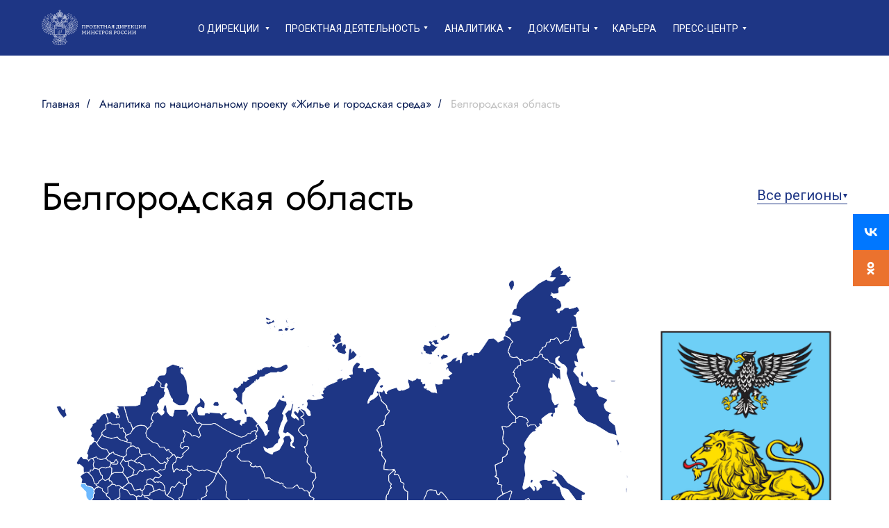

--- FILE ---
content_type: text/html; charset=UTF-8
request_url: https://pdminstroy.ru/page36869813.html
body_size: 62889
content:
<!DOCTYPE html> <html lang="ru"> <head> <meta charset="utf-8" /> <meta http-equiv="Content-Type" content="text/html; charset=utf-8" /> <meta name="viewport" content="width=device-width, initial-scale=1.0" /> <meta name="yandex-verification" content="121e82000a1ffac1" /> <!--metatextblock--> <title>Белгородская область – Аналитическая деятельность – ФАУ «ПД Минстроя России»</title> <meta name="description" content="Проектная деятельность в Белгородской области: подготовка аналитической информации по реализации нацпроектов «Жилье и городская среда», «Экология» и федерального проекта «Формирование комфортной городской среды»" /> <meta property="og:url" content="https://pdminstroy.ru/belgorodskaya-oblast" /> <meta property="og:title" content="Белгородская область – Аналитическая деятельность – ФАУ «ПД Минстроя России»" /> <meta property="og:description" content="Проектная деятельность в Белгородской области: подготовка аналитической информации по реализации нацпроектов «Жилье и городская среда», «Экология» и федерального проекта «Формирование комфортной городской среды»" /> <meta property="og:type" content="website" /> <meta property="og:image" content="https://static.tildacdn.com/tild6265-3931-4237-b863-383435646363/Badge_Index_PD-Minst.jpg" /> <link rel="canonical" href="https://pdminstroy.ru/belgorodskaya-oblast"> <!--/metatextblock--> <meta name="format-detection" content="telephone=no" /> <meta http-equiv="x-dns-prefetch-control" content="on"> <link rel="dns-prefetch" href="https://ws.tildacdn.com"> <link rel="dns-prefetch" href="https://static.tildacdn.com"> <link rel="shortcut icon" href="https://static.tildacdn.com/tild3662-3034-4432-b430-633633316436/favicon.ico" type="image/x-icon" /> <!-- Assets --> <script src="https://neo.tildacdn.com/js/tilda-fallback-1.0.min.js" async charset="utf-8"></script> <link rel="stylesheet" href="https://static.tildacdn.com/css/tilda-grid-3.0.min.css" type="text/css" media="all" onerror="this.loaderr='y';"/> <link rel="stylesheet" href="https://static.tildacdn.com/ws/project2554854/tilda-blocks-page36869813.min.css?t=1763131427" type="text/css" media="all" onerror="this.loaderr='y';" /> <link rel="preconnect" href="https://fonts.gstatic.com"> <link href="https://fonts.googleapis.com/css2?family=Roboto:wght@300;400;500;700&subset=latin,cyrillic" rel="stylesheet"> <link rel="stylesheet" href="https://static.tildacdn.com/css/tilda-animation-2.0.min.css" type="text/css" media="all" onerror="this.loaderr='y';" /> <link rel="stylesheet" href="https://static.tildacdn.com/css/tilda-menusub-1.0.min.css" type="text/css" media="print" onload="this.media='all';" onerror="this.loaderr='y';" /> <noscript><link rel="stylesheet" href="https://static.tildacdn.com/css/tilda-menusub-1.0.min.css" type="text/css" media="all" /></noscript> <link rel="stylesheet" href="https://static.tildacdn.com/css/tilda-menu-widgeticons-1.0.min.css" type="text/css" media="all" onerror="this.loaderr='y';" /> <link rel="stylesheet" href="https://static.tildacdn.com/css/tilda-feed-1.1.min.css" type="text/css" media="all" onerror="this.loaderr='y';" /> <link rel="stylesheet" href="https://static.tildacdn.com/css/tilda-popup-1.1.min.css" type="text/css" media="print" onload="this.media='all';" onerror="this.loaderr='y';" /> <noscript><link rel="stylesheet" href="https://static.tildacdn.com/css/tilda-popup-1.1.min.css" type="text/css" media="all" /></noscript> <link rel="stylesheet" href="https://static.tildacdn.com/css/tilda-slds-1.4.min.css" type="text/css" media="print" onload="this.media='all';" onerror="this.loaderr='y';" /> <noscript><link rel="stylesheet" href="https://static.tildacdn.com/css/tilda-slds-1.4.min.css" type="text/css" media="all" /></noscript> <link rel="stylesheet" href="https://static.tildacdn.com/css/tilda-zero-gallery-1.0.min.css" type="text/css" media="all" onerror="this.loaderr='y';" /> <script nomodule src="https://static.tildacdn.com/js/tilda-polyfill-1.0.min.js" charset="utf-8"></script> <script type="text/javascript">function t_onReady(func) {if(document.readyState!='loading') {func();} else {document.addEventListener('DOMContentLoaded',func);}}
function t_onFuncLoad(funcName,okFunc,time) {if(typeof window[funcName]==='function') {okFunc();} else {setTimeout(function() {t_onFuncLoad(funcName,okFunc,time);},(time||100));}}function t396_initialScale(t){var e=document.getElementById("rec"+t);if(e){var i=e.querySelector(".t396__artboard");if(i){window.tn_scale_initial_window_width||(window.tn_scale_initial_window_width=document.documentElement.clientWidth);var a=window.tn_scale_initial_window_width,r=[],n,l=i.getAttribute("data-artboard-screens");if(l){l=l.split(",");for(var o=0;o<l.length;o++)r[o]=parseInt(l[o],10)}else r=[320,480,640,960,1200];for(var o=0;o<r.length;o++){var d=r[o];a>=d&&(n=d)}var _="edit"===window.allrecords.getAttribute("data-tilda-mode"),c="center"===t396_getFieldValue(i,"valign",n,r),s="grid"===t396_getFieldValue(i,"upscale",n,r),w=t396_getFieldValue(i,"height_vh",n,r),g=t396_getFieldValue(i,"height",n,r),u=!!window.opr&&!!window.opr.addons||!!window.opera||-1!==navigator.userAgent.indexOf(" OPR/");if(!_&&c&&!s&&!w&&g&&!u){var h=parseFloat((a/n).toFixed(3)),f=[i,i.querySelector(".t396__carrier"),i.querySelector(".t396__filter")],v=Math.floor(parseInt(g,10)*h)+"px",p;i.style.setProperty("--initial-scale-height",v);for(var o=0;o<f.length;o++)f[o].style.setProperty("height","var(--initial-scale-height)");t396_scaleInitial__getElementsToScale(i).forEach((function(t){t.style.zoom=h}))}}}}function t396_scaleInitial__getElementsToScale(t){return t?Array.prototype.slice.call(t.children).filter((function(t){return t&&(t.classList.contains("t396__elem")||t.classList.contains("t396__group"))})):[]}function t396_getFieldValue(t,e,i,a){var r,n=a[a.length-1];if(!(r=i===n?t.getAttribute("data-artboard-"+e):t.getAttribute("data-artboard-"+e+"-res-"+i)))for(var l=0;l<a.length;l++){var o=a[l];if(!(o<=i)&&(r=o===n?t.getAttribute("data-artboard-"+e):t.getAttribute("data-artboard-"+e+"-res-"+o)))break}return r}window.TN_SCALE_INITIAL_VER="1.0",window.tn_scale_initial_window_width=null;</script> <script src="https://static.tildacdn.com/js/jquery-1.10.2.min.js" charset="utf-8" onerror="this.loaderr='y';"></script> <script src="https://static.tildacdn.com/js/tilda-scripts-3.0.min.js" charset="utf-8" defer onerror="this.loaderr='y';"></script> <script src="https://static.tildacdn.com/ws/project2554854/tilda-blocks-page36869813.min.js?t=1763131427" charset="utf-8" async onerror="this.loaderr='y';"></script> <script src="https://static.tildacdn.com/js/tilda-animation-2.0.min.js" charset="utf-8" async onerror="this.loaderr='y';"></script> <script src="https://static.tildacdn.com/js/tilda-zero-1.1.min.js" charset="utf-8" async onerror="this.loaderr='y';"></script> <script src="https://static.tildacdn.com/js/tilda-t431-table-1.0.min.js" charset="utf-8" async onerror="this.loaderr='y';"></script> <script src="https://static.tildacdn.com/js/tilda-submenublocks-1.0.min.js" charset="utf-8" async onerror="this.loaderr='y';"></script> <script src="https://static.tildacdn.com/js/tilda-menusub-1.0.min.js" charset="utf-8" async onerror="this.loaderr='y';"></script> <script src="https://static.tildacdn.com/js/tilda-menu-1.0.min.js" charset="utf-8" async onerror="this.loaderr='y';"></script> <script src="https://static.tildacdn.com/js/tilda-menu-widgeticons-1.0.min.js" charset="utf-8" async onerror="this.loaderr='y';"></script> <script src="https://static.tildacdn.com/js/tilda-feed-1.1.min.js" charset="utf-8" async onerror="this.loaderr='y';"></script> <script src="https://static.tildacdn.com/js/tilda-slds-1.4.min.js" charset="utf-8" async onerror="this.loaderr='y';"></script> <script src="https://static.tildacdn.com/js/hammer.min.js" charset="utf-8" async onerror="this.loaderr='y';"></script> <script src="https://static.tildacdn.com/js/tilda-zero-gallery-1.0.min.js" charset="utf-8" async onerror="this.loaderr='y';"></script> <script src="https://static.tildacdn.com/js/tilda-zero-scale-1.0.min.js" charset="utf-8" async onerror="this.loaderr='y';"></script> <script src="https://static.tildacdn.com/js/tilda-skiplink-1.0.min.js" charset="utf-8" async onerror="this.loaderr='y';"></script> <script src="https://static.tildacdn.com/js/tilda-events-1.0.min.js" charset="utf-8" async onerror="this.loaderr='y';"></script> <!-- nominify begin --><!-- Yandex.Metrika counter --> <script type="text/javascript" >
   (function(m,e,t,r,i,k,a){m[i]=m[i]||function(){(m[i].a=m[i].a||[]).push(arguments)};
   m[i].l=1*new Date();
   for (var j = 0; j < document.scripts.length; j++) {if (document.scripts[j].src === r) { return; }}
   k=e.createElement(t),a=e.getElementsByTagName(t)[0],k.async=1,k.src=r,a.parentNode.insertBefore(k,a)})
   (window, document, "script", "https://mc.yandex.ru/metrika/tag.js", "ym");

   ym(91361375, "init", {
        clickmap:true,
        trackLinks:true,
        accurateTrackBounce:true,
        webvisor:true,
        trackHash:true
   });
</script> <noscript><div><img src="https://mc.yandex.ru/watch/91361375" style="position:absolute; left:-9999px;" alt="" /></div></noscript> <!-- /Yandex.Metrika counter --><!-- nominify end --><script type="text/javascript">window.dataLayer=window.dataLayer||[];</script> <!-- Google Tag Manager --> <script type="text/javascript">(function(w,d,s,l,i){w[l]=w[l]||[];w[l].push({'gtm.start':new Date().getTime(),event:'gtm.js'});var f=d.getElementsByTagName(s)[0],j=d.createElement(s),dl=l!='dataLayer'?'&l='+l:'';j.async=true;j.src='https://www.googletagmanager.com/gtm.js?id='+i+dl;f.parentNode.insertBefore(j,f);})(window,document,'script','dataLayer','GTM-WRX8LTR');</script> <!-- End Google Tag Manager --> <script type="text/javascript">(function() {if((/bot|google|yandex|baidu|bing|msn|duckduckbot|teoma|slurp|crawler|spider|robot|crawling|facebook/i.test(navigator.userAgent))===false&&typeof(sessionStorage)!='undefined'&&sessionStorage.getItem('visited')!=='y'&&document.visibilityState){var style=document.createElement('style');style.type='text/css';style.innerHTML='@media screen and (min-width: 980px) {.t-records {opacity: 0;}.t-records_animated {-webkit-transition: opacity ease-in-out .2s;-moz-transition: opacity ease-in-out .2s;-o-transition: opacity ease-in-out .2s;transition: opacity ease-in-out .2s;}.t-records.t-records_visible {opacity: 1;}}';document.getElementsByTagName('head')[0].appendChild(style);function t_setvisRecs(){var alr=document.querySelectorAll('.t-records');Array.prototype.forEach.call(alr,function(el) {el.classList.add("t-records_animated");});setTimeout(function() {Array.prototype.forEach.call(alr,function(el) {el.classList.add("t-records_visible");});sessionStorage.setItem("visited","y");},400);}
document.addEventListener('DOMContentLoaded',t_setvisRecs);}})();</script></head> <body class="t-body" style="margin:0;"> <!--allrecords--> <div id="allrecords" class="t-records" data-hook="blocks-collection-content-node" data-tilda-project-id="2554854" data-tilda-page-id="36869813" data-tilda-page-alias="belgorodskaya-oblast" data-tilda-formskey="058aeae3b27a16a411271792bba958ad" data-tilda-project-lang="RU" data-tilda-root-zone="com" data-tilda-project-headcode="yes" data-tilda-project-country="RU"> <!--header--> <header id="t-header" class="t-records" data-hook="blocks-collection-content-node" data-tilda-project-id="2554854" data-tilda-page-id="32371704" data-tilda-formskey="058aeae3b27a16a411271792bba958ad" data-tilda-project-lang="RU" data-tilda-root-zone="com" data-tilda-project-headcode="yes" data-tilda-project-country="RU"> <div id="rec523251154" class="r t-rec" style=" " data-animationappear="off" data-record-type="396"> <!-- T396 --> <style>#rec523251154 .t396__artboard {height:80px;background-color:#1e3685;}#rec523251154 .t396__filter {height:80px;}#rec523251154 .t396__carrier{height:80px;background-position:center center;background-attachment:scroll;background-size:cover;background-repeat:no-repeat;}@media screen and (max-width:1199px) {#rec523251154 .t396__artboard,#rec523251154 .t396__filter,#rec523251154 .t396__carrier {}#rec523251154 .t396__filter {}#rec523251154 .t396__carrier {background-attachment:scroll;}}@media screen and (max-width:959px) {#rec523251154 .t396__artboard,#rec523251154 .t396__filter,#rec523251154 .t396__carrier {}#rec523251154 .t396__filter {}#rec523251154 .t396__carrier {background-attachment:scroll;}}@media screen and (max-width:639px) {#rec523251154 .t396__artboard,#rec523251154 .t396__filter,#rec523251154 .t396__carrier {}#rec523251154 .t396__filter {}#rec523251154 .t396__carrier {background-attachment:scroll;}}@media screen and (max-width:479px) {#rec523251154 .t396__artboard,#rec523251154 .t396__filter,#rec523251154 .t396__carrier {height:64px;}#rec523251154 .t396__filter {}#rec523251154 .t396__carrier {background-attachment:scroll;}}#rec523251154 .tn-elem[data-elem-id="1668968783333"] {z-index:3;top:14px;left:calc(50% - 600px + 20px);width:151px;height:auto;}#rec523251154 .tn-elem[data-elem-id="1668968783333"] .tn-atom {border-radius:0px 0px 0px 0px;background-position:center center;border-color:transparent ;border-style:solid ;transition:background-color var(--t396-speedhover,0s) ease-in-out,color var(--t396-speedhover,0s) ease-in-out,border-color var(--t396-speedhover,0s) ease-in-out,box-shadow var(--t396-shadowshoverspeed,0.2s) ease-in-out;}#rec523251154 .tn-elem[data-elem-id="1668968783333"] .tn-atom__img {border-radius:0px 0px 0px 0px;object-position:center center;}@media screen and (max-width:1199px) {#rec523251154 .tn-elem[data-elem-id="1668968783333"] {display:table;left:calc(50% - 480px + 10px);height:auto;}}@media screen and (max-width:959px) {#rec523251154 .tn-elem[data-elem-id="1668968783333"] {display:table;left:calc(50% - 320px + 20px);height:auto;}}@media screen and (max-width:639px) {#rec523251154 .tn-elem[data-elem-id="1668968783333"] {display:table;height:auto;}}@media screen and (max-width:479px) {#rec523251154 .tn-elem[data-elem-id="1668968783333"] {display:table;top:11px;width:122px;height:auto;}}#rec523251154 .tn-elem[data-elem-id="1668968986583"]{color:#ffffff;z-index:3;top:30px;left:calc(50% - 600px + 245px);width:103px;height:auto;}#rec523251154 .tn-elem[data-elem-id="1668968986583"] .tn-atom {vertical-align:middle;color:#ffffff;font-size:14px;font-family:'Roboto',Arial,sans-serif;line-height:1.55;font-weight:400;text-transform:uppercase;background-position:center center;border-color:transparent ;border-style:solid ;transition:background-color var(--t396-speedhover,0s) ease-in-out,color var(--t396-speedhover,0s) ease-in-out,border-color var(--t396-speedhover,0s) ease-in-out,box-shadow var(--t396-shadowshoverspeed,0.2s) ease-in-out;}@media screen and (max-width:1199px) {#rec523251154 .tn-elem[data-elem-id="1668968986583"] {display:table;left:calc(50% - 480px + 1200px);height:auto;}}@media screen and (max-width:959px) {#rec523251154 .tn-elem[data-elem-id="1668968986583"] {display:table;height:auto;}}@media screen and (max-width:639px) {#rec523251154 .tn-elem[data-elem-id="1668968986583"] {display:table;height:auto;}}@media screen and (max-width:479px) {#rec523251154 .tn-elem[data-elem-id="1668968986583"] {display:table;height:auto;}}#rec523251154 .tn-elem[data-elem-id="1668969027994"]{color:#ffffff;z-index:3;top:30px;left:calc(50% - 600px + 371px);width:287px;height:auto;}#rec523251154 .tn-elem[data-elem-id="1668969027994"] .tn-atom {vertical-align:middle;color:#ffffff;font-size:14px;font-family:'Roboto',Arial,sans-serif;line-height:1.55;font-weight:400;text-transform:uppercase;background-position:center center;border-color:transparent ;border-style:solid ;transition:background-color var(--t396-speedhover,0s) ease-in-out,color var(--t396-speedhover,0s) ease-in-out,border-color var(--t396-speedhover,0s) ease-in-out,box-shadow var(--t396-shadowshoverspeed,0.2s) ease-in-out;}@media screen and (max-width:1199px) {#rec523251154 .tn-elem[data-elem-id="1668969027994"] {display:table;left:calc(50% - 480px + 1326px);height:auto;}}@media screen and (max-width:959px) {#rec523251154 .tn-elem[data-elem-id="1668969027994"] {display:table;height:auto;}}@media screen and (max-width:639px) {#rec523251154 .tn-elem[data-elem-id="1668969027994"] {display:table;height:auto;}}@media screen and (max-width:479px) {#rec523251154 .tn-elem[data-elem-id="1668969027994"] {display:table;height:auto;}}#rec523251154 .tn-elem[data-elem-id="1668969050568"]{color:#ffffff;z-index:3;top:30px;left:calc(50% - 600px + 600px);width:139px;height:auto;}#rec523251154 .tn-elem[data-elem-id="1668969050568"] .tn-atom {vertical-align:middle;color:#ffffff;font-size:14px;font-family:'Roboto',Arial,sans-serif;line-height:1.55;font-weight:400;text-transform:uppercase;background-position:center center;border-color:transparent ;border-style:solid ;transition:background-color var(--t396-speedhover,0s) ease-in-out,color var(--t396-speedhover,0s) ease-in-out,border-color var(--t396-speedhover,0s) ease-in-out,box-shadow var(--t396-shadowshoverspeed,0.2s) ease-in-out;}@media screen and (max-width:1199px) {#rec523251154 .tn-elem[data-elem-id="1668969050568"] {display:table;left:calc(50% - 480px + 1555px);height:auto;}}@media screen and (max-width:959px) {#rec523251154 .tn-elem[data-elem-id="1668969050568"] {display:table;height:auto;}}@media screen and (max-width:639px) {#rec523251154 .tn-elem[data-elem-id="1668969050568"] {display:table;height:auto;}}@media screen and (max-width:479px) {#rec523251154 .tn-elem[data-elem-id="1668969050568"] {display:table;height:auto;}}#rec523251154 .tn-elem[data-elem-id="1668969072887"]{color:#ffffff;z-index:3;top:30px;left:calc(50% - 600px + 720px);width:88px;height:auto;}#rec523251154 .tn-elem[data-elem-id="1668969072887"] .tn-atom {vertical-align:middle;color:#ffffff;font-size:14px;font-family:'Roboto',Arial,sans-serif;line-height:1.55;font-weight:400;text-transform:uppercase;background-position:center center;border-color:transparent ;border-style:solid ;transition:background-color var(--t396-speedhover,0s) ease-in-out,color var(--t396-speedhover,0s) ease-in-out,border-color var(--t396-speedhover,0s) ease-in-out,box-shadow var(--t396-shadowshoverspeed,0.2s) ease-in-out;}@media screen and (max-width:1199px) {#rec523251154 .tn-elem[data-elem-id="1668969072887"] {display:table;left:calc(50% - 480px + 1822px);height:auto;}}@media screen and (max-width:959px) {#rec523251154 .tn-elem[data-elem-id="1668969072887"] {display:table;height:auto;}}@media screen and (max-width:639px) {#rec523251154 .tn-elem[data-elem-id="1668969072887"] {display:table;height:auto;}}@media screen and (max-width:479px) {#rec523251154 .tn-elem[data-elem-id="1668969072887"] {display:table;height:auto;}}#rec523251154 .tn-elem[data-elem-id="1668969083101"]{color:#ffffff;z-index:3;top:30px;left:calc(50% - 600px + 842px);width:68px;height:auto;}#rec523251154 .tn-elem[data-elem-id="1668969083101"] .tn-atom {vertical-align:middle;color:#ffffff;font-size:14px;font-family:'Roboto',Arial,sans-serif;line-height:1.55;font-weight:400;text-transform:uppercase;background-position:center center;border-color:transparent ;border-style:solid ;transition:background-color var(--t396-speedhover,0s) ease-in-out,color var(--t396-speedhover,0s) ease-in-out,border-color var(--t396-speedhover,0s) ease-in-out,box-shadow var(--t396-shadowshoverspeed,0.2s) ease-in-out;}@media screen and (max-width:1199px) {#rec523251154 .tn-elem[data-elem-id="1668969083101"] {display:table;left:calc(50% - 480px + 1936px);height:auto;}}@media screen and (max-width:959px) {#rec523251154 .tn-elem[data-elem-id="1668969083101"] {display:table;height:auto;}}@media screen and (max-width:639px) {#rec523251154 .tn-elem[data-elem-id="1668969083101"] {display:table;height:auto;}}@media screen and (max-width:479px) {#rec523251154 .tn-elem[data-elem-id="1668969083101"] {display:table;height:auto;}}#rec523251154 .tn-elem[data-elem-id="1668969093608"]{color:#ffffff;z-index:3;top:30px;left:calc(50% - 600px + 929px);width:108px;height:auto;}#rec523251154 .tn-elem[data-elem-id="1668969093608"] .tn-atom {vertical-align:middle;color:#ffffff;font-size:14px;font-family:'Roboto',Arial,sans-serif;line-height:1.55;font-weight:400;text-transform:uppercase;background-position:center center;border-color:transparent ;border-style:solid ;transition:background-color var(--t396-speedhover,0s) ease-in-out,color var(--t396-speedhover,0s) ease-in-out,border-color var(--t396-speedhover,0s) ease-in-out,box-shadow var(--t396-shadowshoverspeed,0.2s) ease-in-out;}@media screen and (max-width:1199px) {#rec523251154 .tn-elem[data-elem-id="1668969093608"] {display:table;left:calc(50% - 480px + 2031px);height:auto;}}@media screen and (max-width:959px) {#rec523251154 .tn-elem[data-elem-id="1668969093608"] {display:table;height:auto;}}@media screen and (max-width:639px) {#rec523251154 .tn-elem[data-elem-id="1668969093608"] {display:table;height:auto;}}@media screen and (max-width:479px) {#rec523251154 .tn-elem[data-elem-id="1668969093608"] {display:table;height:auto;}}#rec523251154 .tn-elem[data-elem-id="1668969283478"] {z-index:3;top:39px;left:calc(50% - 600px + 342px);width:6px;height:auto;}#rec523251154 .tn-elem[data-elem-id="1668969283478"] .tn-atom {border-radius:0px 0px 0px 0px;background-position:center center;border-color:transparent ;border-style:solid ;transition:background-color var(--t396-speedhover,0s) ease-in-out,color var(--t396-speedhover,0s) ease-in-out,border-color var(--t396-speedhover,0s) ease-in-out,box-shadow var(--t396-shadowshoverspeed,0.2s) ease-in-out;}#rec523251154 .tn-elem[data-elem-id="1668969283478"] .tn-atom__img {border-radius:0px 0px 0px 0px;object-position:center center;}@media screen and (max-width:1199px) {#rec523251154 .tn-elem[data-elem-id="1668969283478"] {display:table;left:calc(50% - 480px + 1297px);height:auto;}}@media screen and (max-width:959px) {#rec523251154 .tn-elem[data-elem-id="1668969283478"] {display:table;height:auto;}}@media screen and (max-width:639px) {#rec523251154 .tn-elem[data-elem-id="1668969283478"] {display:table;height:auto;}}@media screen and (max-width:479px) {#rec523251154 .tn-elem[data-elem-id="1668969283478"] {display:table;height:auto;}}#rec523251154 .tn-elem[data-elem-id="1668969348054"] {z-index:3;top:38px;left:calc(50% - 600px + 570px);width:6px;height:auto;}#rec523251154 .tn-elem[data-elem-id="1668969348054"] .tn-atom {border-radius:0px 0px 0px 0px;background-position:center center;border-color:transparent ;border-style:solid ;transition:background-color var(--t396-speedhover,0s) ease-in-out,color var(--t396-speedhover,0s) ease-in-out,border-color var(--t396-speedhover,0s) ease-in-out,box-shadow var(--t396-shadowshoverspeed,0.2s) ease-in-out;}#rec523251154 .tn-elem[data-elem-id="1668969348054"] .tn-atom__img {border-radius:0px 0px 0px 0px;object-position:center center;}@media screen and (max-width:1199px) {#rec523251154 .tn-elem[data-elem-id="1668969348054"] {display:table;left:calc(50% - 480px + 1525px);height:auto;}}@media screen and (max-width:959px) {#rec523251154 .tn-elem[data-elem-id="1668969348054"] {display:table;height:auto;}}@media screen and (max-width:639px) {#rec523251154 .tn-elem[data-elem-id="1668969348054"] {display:table;height:auto;}}@media screen and (max-width:479px) {#rec523251154 .tn-elem[data-elem-id="1668969348054"] {display:table;height:auto;}}#rec523251154 .tn-elem[data-elem-id="1668969367980"] {z-index:3;top:39px;left:calc(50% - 600px + 691px);width:6px;height:auto;}#rec523251154 .tn-elem[data-elem-id="1668969367980"] .tn-atom {border-radius:0px 0px 0px 0px;background-position:center center;border-color:transparent ;border-style:solid ;transition:background-color var(--t396-speedhover,0s) ease-in-out,color var(--t396-speedhover,0s) ease-in-out,border-color var(--t396-speedhover,0s) ease-in-out,box-shadow var(--t396-shadowshoverspeed,0.2s) ease-in-out;}#rec523251154 .tn-elem[data-elem-id="1668969367980"] .tn-atom__img {border-radius:0px 0px 0px 0px;object-position:center center;}@media screen and (max-width:1199px) {#rec523251154 .tn-elem[data-elem-id="1668969367980"] {display:table;left:calc(50% - 480px + 1792px);height:auto;}}@media screen and (max-width:959px) {#rec523251154 .tn-elem[data-elem-id="1668969367980"] {display:table;height:auto;}}@media screen and (max-width:639px) {#rec523251154 .tn-elem[data-elem-id="1668969367980"] {display:table;height:auto;}}@media screen and (max-width:479px) {#rec523251154 .tn-elem[data-elem-id="1668969367980"] {display:table;height:auto;}}#rec523251154 .tn-elem[data-elem-id="1668969385607"] {z-index:3;top:39px;left:calc(50% - 600px + 815px);width:6px;height:auto;}#rec523251154 .tn-elem[data-elem-id="1668969385607"] .tn-atom {border-radius:0px 0px 0px 0px;background-position:center center;border-color:transparent ;border-style:solid ;transition:background-color var(--t396-speedhover,0s) ease-in-out,color var(--t396-speedhover,0s) ease-in-out,border-color var(--t396-speedhover,0s) ease-in-out,box-shadow var(--t396-shadowshoverspeed,0.2s) ease-in-out;}#rec523251154 .tn-elem[data-elem-id="1668969385607"] .tn-atom__img {border-radius:0px 0px 0px 0px;object-position:center center;}@media screen and (max-width:1199px) {#rec523251154 .tn-elem[data-elem-id="1668969385607"] {display:table;left:calc(50% - 480px + 1917px);height:auto;}}@media screen and (max-width:959px) {#rec523251154 .tn-elem[data-elem-id="1668969385607"] {display:table;height:auto;}}@media screen and (max-width:639px) {#rec523251154 .tn-elem[data-elem-id="1668969385607"] {display:table;height:auto;}}@media screen and (max-width:479px) {#rec523251154 .tn-elem[data-elem-id="1668969385607"] {display:table;height:auto;}}#rec523251154 .tn-elem[data-elem-id="1668969410581"] {z-index:3;top:39px;left:calc(50% - 600px + 902px);width:6px;height:auto;}#rec523251154 .tn-elem[data-elem-id="1668969410581"] .tn-atom {border-radius:0px 0px 0px 0px;opacity:0;background-position:center center;border-color:transparent ;border-style:solid ;transition:background-color var(--t396-speedhover,0s) ease-in-out,color var(--t396-speedhover,0s) ease-in-out,border-color var(--t396-speedhover,0s) ease-in-out,box-shadow var(--t396-shadowshoverspeed,0.2s) ease-in-out;}#rec523251154 .tn-elem[data-elem-id="1668969410581"] .tn-atom__img {border-radius:0px 0px 0px 0px;object-position:center center;}@media screen and (max-width:1199px) {#rec523251154 .tn-elem[data-elem-id="1668969410581"] {display:table;left:calc(50% - 480px + 2004px);height:auto;}}@media screen and (max-width:959px) {#rec523251154 .tn-elem[data-elem-id="1668969410581"] {display:table;height:auto;}}@media screen and (max-width:639px) {#rec523251154 .tn-elem[data-elem-id="1668969410581"] {display:table;height:auto;}}@media screen and (max-width:479px) {#rec523251154 .tn-elem[data-elem-id="1668969410581"] {display:table;height:auto;}}#rec523251154 .tn-elem[data-elem-id="1670496279467"] {z-index:3;top:39px;left:calc(50% - 600px + 1029px);width:6px;height:auto;}#rec523251154 .tn-elem[data-elem-id="1670496279467"] .tn-atom {border-radius:0px 0px 0px 0px;background-position:center center;border-color:transparent ;border-style:solid ;transition:background-color var(--t396-speedhover,0s) ease-in-out,color var(--t396-speedhover,0s) ease-in-out,border-color var(--t396-speedhover,0s) ease-in-out,box-shadow var(--t396-shadowshoverspeed,0.2s) ease-in-out;}#rec523251154 .tn-elem[data-elem-id="1670496279467"] .tn-atom__img {border-radius:0px 0px 0px 0px;object-position:center center;}@media screen and (max-width:1199px) {#rec523251154 .tn-elem[data-elem-id="1670496279467"] {display:table;left:calc(50% - 480px + 2131px);height:auto;}}@media screen and (max-width:959px) {#rec523251154 .tn-elem[data-elem-id="1670496279467"] {display:table;height:auto;}}@media screen and (max-width:639px) {#rec523251154 .tn-elem[data-elem-id="1670496279467"] {display:table;height:auto;}}@media screen and (max-width:479px) {#rec523251154 .tn-elem[data-elem-id="1670496279467"] {display:table;height:auto;}}#rec523251154 .tn-elem[data-elem-id="1671456069917"] {z-index:3;top:176px;left:calc(50% - 600px + 1180px);width:40px;height:3px;}#rec523251154 .tn-elem[data-elem-id="1671456069917"] .tn-atom {border-radius:0px 0px 0px 0px;opacity:0;background-color:#ffffff;background-position:center center;border-color:transparent ;border-style:solid ;transition:background-color var(--t396-speedhover,0s) ease-in-out,color var(--t396-speedhover,0s) ease-in-out,border-color var(--t396-speedhover,0s) ease-in-out,box-shadow var(--t396-shadowshoverspeed,0.2s) ease-in-out;}@media screen and (max-width:1199px) {#rec523251154 .tn-elem[data-elem-id="1671456069917"] {display:table;top:30px;left:calc(50% - 480px + 910px);}#rec523251154 .tn-elem[data-elem-id="1671456069917"] .tn-atom {background-size:cover;opacity:1;}}@media screen and (max-width:959px) {#rec523251154 .tn-elem[data-elem-id="1671456069917"] {display:table;left:calc(50% - 320px + 590px);}}@media screen and (max-width:639px) {#rec523251154 .tn-elem[data-elem-id="1671456069917"] {display:table;left:calc(50% - 240px + 430px);}}@media screen and (max-width:479px) {#rec523251154 .tn-elem[data-elem-id="1671456069917"] {display:table;top:24px;left:calc(50% - 160px + 281px);width:25px;height:2px;}}#rec523251154 .tn-elem[data-elem-id="1671456079178"] {z-index:3;top:184px;left:calc(50% - 600px + 1180px);width:40px;height:3px;}#rec523251154 .tn-elem[data-elem-id="1671456079178"] .tn-atom {border-radius:0px 0px 0px 0px;opacity:0;background-color:#ffffff;background-position:center center;border-color:transparent ;border-style:solid ;transition:background-color var(--t396-speedhover,0s) ease-in-out,color var(--t396-speedhover,0s) ease-in-out,border-color var(--t396-speedhover,0s) ease-in-out,box-shadow var(--t396-shadowshoverspeed,0.2s) ease-in-out;}@media screen and (max-width:1199px) {#rec523251154 .tn-elem[data-elem-id="1671456079178"] {display:table;top:38px;left:calc(50% - 480px + 910px);}#rec523251154 .tn-elem[data-elem-id="1671456079178"] .tn-atom {background-size:cover;opacity:1;}}@media screen and (max-width:959px) {#rec523251154 .tn-elem[data-elem-id="1671456079178"] {display:table;left:calc(50% - 320px + 590px);}}@media screen and (max-width:639px) {#rec523251154 .tn-elem[data-elem-id="1671456079178"] {display:table;left:calc(50% - 240px + 430px);}}@media screen and (max-width:479px) {#rec523251154 .tn-elem[data-elem-id="1671456079178"] {display:table;top:31px;left:calc(50% - 160px + 281px);width:25px;height:2px;}}#rec523251154 .tn-elem[data-elem-id="1671456084538"] {z-index:3;top:192px;left:calc(50% - 600px + 1180px);width:40px;height:3px;}#rec523251154 .tn-elem[data-elem-id="1671456084538"] .tn-atom {border-radius:0px 0px 0px 0px;opacity:0;background-color:#ffffff;background-position:center center;border-color:transparent ;border-style:solid ;transition:background-color var(--t396-speedhover,0s) ease-in-out,color var(--t396-speedhover,0s) ease-in-out,border-color var(--t396-speedhover,0s) ease-in-out,box-shadow var(--t396-shadowshoverspeed,0.2s) ease-in-out;}@media screen and (max-width:1199px) {#rec523251154 .tn-elem[data-elem-id="1671456084538"] {display:table;top:46px;left:calc(50% - 480px + 910px);}#rec523251154 .tn-elem[data-elem-id="1671456084538"] .tn-atom {background-size:cover;opacity:1;}}@media screen and (max-width:959px) {#rec523251154 .tn-elem[data-elem-id="1671456084538"] {display:table;left:calc(50% - 320px + 590px);}}@media screen and (max-width:639px) {#rec523251154 .tn-elem[data-elem-id="1671456084538"] {display:table;left:calc(50% - 240px + 430px);}}@media screen and (max-width:479px) {#rec523251154 .tn-elem[data-elem-id="1671456084538"] {display:table;top:38px;left:calc(50% - 160px + 281px);width:25px;height:2px;}}#rec523251154 .tn-elem[data-elem-id="1671456534554"] {z-index:3;top:168px;left:calc(50% - 600px + 1172px);width:57px;height:36px;}#rec523251154 .tn-elem[data-elem-id="1671456534554"] .tn-atom {border-radius:0px 0px 0px 0px;opacity:0;background-position:center center;border-color:transparent ;border-style:solid ;transition:background-color var(--t396-speedhover,0s) ease-in-out,color var(--t396-speedhover,0s) ease-in-out,border-color var(--t396-speedhover,0s) ease-in-out,box-shadow var(--t396-shadowshoverspeed,0.2s) ease-in-out;}@media screen and (max-width:1199px) {#rec523251154 .tn-elem[data-elem-id="1671456534554"] {display:table;top:22px;left:calc(50% - 480px + 902px);}#rec523251154 .tn-elem[data-elem-id="1671456534554"] .tn-atom {background-size:cover;opacity:1;}}@media screen and (max-width:959px) {#rec523251154 .tn-elem[data-elem-id="1671456534554"] {display:table;top:22px;left:calc(50% - 320px + 572px);}}@media screen and (max-width:639px) {#rec523251154 .tn-elem[data-elem-id="1671456534554"] {display:table;left:calc(50% - 240px + 412px);}}@media screen and (max-width:479px) {#rec523251154 .tn-elem[data-elem-id="1671456534554"] {display:table;top:12px;left:calc(50% - 160px + 259px);}}</style> <div class='t396'> <div class="t396__artboard" data-artboard-recid="523251154" data-artboard-screens="320,480,640,960,1200" data-artboard-height="80" data-artboard-valign="center" data-artboard-upscale="grid" data-artboard-height-res-320="64" data-artboard-upscale-res-320="window"> <div class="t396__carrier" data-artboard-recid="523251154"></div> <div class="t396__filter" data-artboard-recid="523251154"></div> <div class='t396__elem tn-elem tn-elem__5232511541668968783333' data-elem-id='1668968783333' data-elem-type='image' data-field-top-value="14" data-field-left-value="20" data-field-height-value="52" data-field-width-value="151" data-field-axisy-value="top" data-field-axisx-value="left" data-field-container-value="grid" data-field-topunits-value="px" data-field-leftunits-value="px" data-field-heightunits-value="px" data-field-widthunits-value="px" data-field-filewidth-value="147" data-field-fileheight-value="51" data-field-heightmode-value="hug" data-field-top-res-320-value="11" data-field-width-res-320-value="122" data-field-left-res-640-value="20" data-field-left-res-960-value="10"> <a class='tn-atom' href="/"> <img class='tn-atom__img' src='https://static.tildacdn.com/tild3139-3932-4365-a434-613537396531/Group_26.svg' alt='' imgfield='tn_img_1668968783333' /> </a> </div> <div class='t396__elem tn-elem tn-elem__5232511541668968986583' data-elem-id='1668968986583' data-elem-type='text' data-field-top-value="30" data-field-left-value="245" data-field-height-value="22" data-field-width-value="103" data-field-axisy-value="top" data-field-axisx-value="left" data-field-container-value="grid" data-field-topunits-value="px" data-field-leftunits-value="px" data-field-heightunits-value="px" data-field-widthunits-value="px" data-field-textfit-value="autoheight" data-field-fontsize-value="14" data-field-left-res-960-value="1200"> <div class='tn-atom'><a href="#submenu:about"style="color: inherit">О дирекции</a></div> </div> <div class='t396__elem tn-elem tn-elem__5232511541668969027994' data-elem-id='1668969027994' data-elem-type='text' data-field-top-value="30" data-field-left-value="371" data-field-height-value="22" data-field-width-value="287" data-field-axisy-value="top" data-field-axisx-value="left" data-field-container-value="grid" data-field-topunits-value="px" data-field-leftunits-value="px" data-field-heightunits-value="px" data-field-widthunits-value="px" data-field-textfit-value="autoheight" data-field-fontsize-value="14" data-field-left-res-960-value="1326"> <div class='tn-atom'><a href="#submenu:project"style="color: inherit">Проектная деятельность</a></div> </div> <div class='t396__elem tn-elem tn-elem__5232511541668969050568' data-elem-id='1668969050568' data-elem-type='text' data-field-top-value="30" data-field-left-value="600" data-field-height-value="22" data-field-width-value="139" data-field-axisy-value="top" data-field-axisx-value="left" data-field-container-value="grid" data-field-topunits-value="px" data-field-leftunits-value="px" data-field-heightunits-value="px" data-field-widthunits-value="px" data-field-textfit-value="autoheight" data-field-fontsize-value="14" data-field-left-res-960-value="1555"> <div class='tn-atom'><a href="#submenu:analitika"style="color: inherit">Аналитика</a></div> </div> <div class='t396__elem tn-elem tn-elem__5232511541668969072887' data-elem-id='1668969072887' data-elem-type='text' data-field-top-value="30" data-field-left-value="720" data-field-height-value="22" data-field-width-value="88" data-field-axisy-value="top" data-field-axisx-value="left" data-field-container-value="grid" data-field-topunits-value="px" data-field-leftunits-value="px" data-field-heightunits-value="px" data-field-widthunits-value="px" data-field-textfit-value="autoheight" data-field-fontsize-value="14" data-field-left-res-960-value="1822"> <div class='tn-atom'><a href="#submenu:documents"style="color: inherit">Документы</a></div> </div> <div class='t396__elem tn-elem tn-elem__5232511541668969083101' data-elem-id='1668969083101' data-elem-type='text' data-field-top-value="30" data-field-left-value="842" data-field-height-value="22" data-field-width-value="68" data-field-axisy-value="top" data-field-axisx-value="left" data-field-container-value="grid" data-field-topunits-value="px" data-field-leftunits-value="px" data-field-heightunits-value="px" data-field-widthunits-value="px" data-field-textfit-value="autoheight" data-field-fontsize-value="14" data-field-left-res-960-value="1936"> <div class='tn-atom'><a href="/karera"style="color: inherit">Карьера</a></div> </div> <div class='t396__elem tn-elem tn-elem__5232511541668969093608' data-elem-id='1668969093608' data-elem-type='text' data-field-top-value="30" data-field-left-value="929" data-field-height-value="22" data-field-width-value="108" data-field-axisy-value="top" data-field-axisx-value="left" data-field-container-value="grid" data-field-topunits-value="px" data-field-leftunits-value="px" data-field-heightunits-value="px" data-field-widthunits-value="px" data-field-textfit-value="autoheight" data-field-fontsize-value="14" data-field-left-res-960-value="2031"> <div class='tn-atom'><a href="#submenu:news"style="color: inherit">пресс-центр</a></div> </div> <div class='t396__elem tn-elem tn-elem__5232511541668969283478' data-elem-id='1668969283478' data-elem-type='image' data-field-top-value="39" data-field-left-value="342" data-field-height-value="5" data-field-width-value="6" data-field-axisy-value="top" data-field-axisx-value="left" data-field-container-value="grid" data-field-topunits-value="px" data-field-leftunits-value="px" data-field-heightunits-value="px" data-field-widthunits-value="px" data-field-filewidth-value="6" data-field-fileheight-value="5" data-field-heightmode-value="hug" data-field-left-res-960-value="1297"> <div class='tn-atom'> <img class='tn-atom__img' src='https://static.tildacdn.com/tild3038-6437-4639-b230-336638336365/Polygon_1.svg' alt='' imgfield='tn_img_1668969283478' /> </div> </div> <div class='t396__elem tn-elem tn-elem__5232511541668969348054' data-elem-id='1668969348054' data-elem-type='image' data-field-top-value="38" data-field-left-value="570" data-field-height-value="5" data-field-width-value="6" data-field-axisy-value="top" data-field-axisx-value="left" data-field-container-value="grid" data-field-topunits-value="px" data-field-leftunits-value="px" data-field-heightunits-value="px" data-field-widthunits-value="px" data-field-filewidth-value="6" data-field-fileheight-value="5" data-field-heightmode-value="hug" data-field-left-res-960-value="1525"> <div class='tn-atom'> <img class='tn-atom__img' src='https://static.tildacdn.com/tild3038-6437-4639-b230-336638336365/Polygon_1.svg' alt='' imgfield='tn_img_1668969348054' /> </div> </div> <div class='t396__elem tn-elem tn-elem__5232511541668969367980' data-elem-id='1668969367980' data-elem-type='image' data-field-top-value="39" data-field-left-value="691" data-field-height-value="5" data-field-width-value="6" data-field-axisy-value="top" data-field-axisx-value="left" data-field-container-value="grid" data-field-topunits-value="px" data-field-leftunits-value="px" data-field-heightunits-value="px" data-field-widthunits-value="px" data-field-filewidth-value="6" data-field-fileheight-value="5" data-field-heightmode-value="hug" data-field-left-res-960-value="1792"> <div class='tn-atom'> <img class='tn-atom__img' src='https://static.tildacdn.com/tild3038-6437-4639-b230-336638336365/Polygon_1.svg' alt='' imgfield='tn_img_1668969367980' /> </div> </div> <div class='t396__elem tn-elem tn-elem__5232511541668969385607' data-elem-id='1668969385607' data-elem-type='image' data-field-top-value="39" data-field-left-value="815" data-field-height-value="5" data-field-width-value="6" data-field-axisy-value="top" data-field-axisx-value="left" data-field-container-value="grid" data-field-topunits-value="px" data-field-leftunits-value="px" data-field-heightunits-value="px" data-field-widthunits-value="px" data-field-filewidth-value="6" data-field-fileheight-value="5" data-field-heightmode-value="hug" data-field-left-res-960-value="1917"> <div class='tn-atom'> <img class='tn-atom__img' src='https://static.tildacdn.com/tild3038-6437-4639-b230-336638336365/Polygon_1.svg' alt='' imgfield='tn_img_1668969385607' /> </div> </div> <div class='t396__elem tn-elem tn-elem__5232511541668969410581' data-elem-id='1668969410581' data-elem-type='image' data-field-top-value="39" data-field-left-value="902" data-field-height-value="5" data-field-width-value="6" data-field-axisy-value="top" data-field-axisx-value="left" data-field-container-value="grid" data-field-topunits-value="px" data-field-leftunits-value="px" data-field-heightunits-value="px" data-field-widthunits-value="px" data-field-filewidth-value="6" data-field-fileheight-value="5" data-field-heightmode-value="hug" data-field-left-res-960-value="2004"> <div class='tn-atom'> <img class='tn-atom__img' src='https://static.tildacdn.com/tild3038-6437-4639-b230-336638336365/Polygon_1.svg' alt='' imgfield='tn_img_1668969410581' /> </div> </div> <div class='t396__elem tn-elem tn-elem__5232511541670496279467' data-elem-id='1670496279467' data-elem-type='image' data-field-top-value="39" data-field-left-value="1029" data-field-height-value="5" data-field-width-value="6" data-field-axisy-value="top" data-field-axisx-value="left" data-field-container-value="grid" data-field-topunits-value="px" data-field-leftunits-value="px" data-field-heightunits-value="px" data-field-widthunits-value="px" data-field-filewidth-value="6" data-field-fileheight-value="5" data-field-heightmode-value="hug" data-field-left-res-960-value="2131"> <div class='tn-atom'> <img class='tn-atom__img' src='https://static.tildacdn.com/tild3038-6437-4639-b230-336638336365/Polygon_1.svg' alt='' imgfield='tn_img_1670496279467' /> </div> </div> <div class='t396__elem tn-elem tn-elem__5232511541671456069917' data-elem-id='1671456069917' data-elem-type='shape' data-field-top-value="176" data-field-left-value="1180" data-field-height-value="3" data-field-width-value="40" data-field-axisy-value="top" data-field-axisx-value="left" data-field-container-value="grid" data-field-topunits-value="px" data-field-leftunits-value="px" data-field-heightunits-value="px" data-field-widthunits-value="px" data-field-top-res-320-value="24" data-field-left-res-320-value="281" data-field-height-res-320-value="2" data-field-width-res-320-value="25" data-field-left-res-480-value="430" data-field-left-res-640-value="590" data-field-top-res-960-value="30" data-field-left-res-960-value="910"> <div class='tn-atom'> </div> </div> <div class='t396__elem tn-elem tn-elem__5232511541671456079178' data-elem-id='1671456079178' data-elem-type='shape' data-field-top-value="184" data-field-left-value="1180" data-field-height-value="3" data-field-width-value="40" data-field-axisy-value="top" data-field-axisx-value="left" data-field-container-value="grid" data-field-topunits-value="px" data-field-leftunits-value="px" data-field-heightunits-value="px" data-field-widthunits-value="px" data-field-top-res-320-value="31" data-field-left-res-320-value="281" data-field-height-res-320-value="2" data-field-width-res-320-value="25" data-field-left-res-480-value="430" data-field-left-res-640-value="590" data-field-top-res-960-value="38" data-field-left-res-960-value="910"> <div class='tn-atom'> </div> </div> <div class='t396__elem tn-elem tn-elem__5232511541671456084538' data-elem-id='1671456084538' data-elem-type='shape' data-field-top-value="192" data-field-left-value="1180" data-field-height-value="3" data-field-width-value="40" data-field-axisy-value="top" data-field-axisx-value="left" data-field-container-value="grid" data-field-topunits-value="px" data-field-leftunits-value="px" data-field-heightunits-value="px" data-field-widthunits-value="px" data-field-top-res-320-value="38" data-field-left-res-320-value="281" data-field-height-res-320-value="2" data-field-width-res-320-value="25" data-field-left-res-480-value="430" data-field-left-res-640-value="590" data-field-top-res-960-value="46" data-field-left-res-960-value="910"> <div class='tn-atom'> </div> </div> <div class='t396__elem tn-elem tn-elem__5232511541671456534554' data-elem-id='1671456534554' data-elem-type='shape' data-field-top-value="168" data-field-left-value="1172" data-field-height-value="36" data-field-width-value="57" data-field-axisy-value="top" data-field-axisx-value="left" data-field-container-value="grid" data-field-topunits-value="px" data-field-leftunits-value="px" data-field-heightunits-value="px" data-field-widthunits-value="px" data-field-top-res-320-value="12" data-field-left-res-320-value="259" data-field-left-res-480-value="412" data-field-top-res-640-value="22" data-field-left-res-640-value="572" data-field-top-res-960-value="22" data-field-left-res-960-value="902"> <a class='tn-atom' href="#menuopen"> </a> </div> </div> </div> <script>t_onFuncLoad('t396_initialScale',function() {t396_initialScale('523251154');});t_onReady(function() {t_onFuncLoad('t396_init',function() {t396_init('523251154');});});</script> <!-- /T396 --> </div> <div id="rec523251491" class="r t-rec" style=" " data-animationappear="off" data-record-type="966"> <!-- T966 --> <div class="t966" data-tooltip-hook="#submenu:about" data-tooltip-margin="" data-add-arrow=""> <div class="t966__tooltip-menu" data-style-from-rec="523251491"> <div class="t966__content"> <div class="t966__menu-list" role="menu" aria-label=""> <div class="t966__menu-item-wrapper t-submenublocks__item"> <a class="t966__menu-link"
href="/o-direktsii"
role="menuitem"
style="display:block;" data-menu-item-number="1"> <div class="t966__menu-item"> <div class="t966__menu-item-text"> <div class="t966__menu-item-title t966__typo__menu_523251491 t-name" data-redactor-nohref="yes" style="color:#ffffff;font-size:16px;" field="li_title__1607692272826">О Дирекции</div> <div class="t966__menu-item-desc t966__typo__subtitle_523251491 t-descr" data-redactor-nohref="yes" style="" field="li_descr__1607692272826"></div> </div> </div> </a> </div> <div class="t966__menu-item-wrapper t-submenublocks__item"> <a class="t966__menu-link"
href="/rukovodstvo"
role="menuitem"
style="display:block;" data-menu-item-number="2"> <div class="t966__menu-item"> <div class="t966__menu-item-text"> <div class="t966__menu-item-title t966__typo__menu_523251491 t-name" data-redactor-nohref="yes" style="color:#ffffff;font-size:16px;" field="li_title__1607692276801">Руководство Дирекции</div> <div class="t966__menu-item-desc t966__typo__subtitle_523251491 t-descr" data-redactor-nohref="yes" style="" field="li_descr__1607692276801"></div> </div> </div> </a> </div> <div class="t966__menu-item-wrapper t-submenublocks__item"> <a class="t966__menu-link"
href="/nablyudatelniy-sovet"
role="menuitem"
style="display:block;" data-menu-item-number="3"> <div class="t966__menu-item"> <div class="t966__menu-item-text"> <div class="t966__menu-item-title t966__typo__menu_523251491 t-name" data-redactor-nohref="yes" style="color:#ffffff;font-size:16px;" field="li_title__1607692281884">Наблюдательный Совет</div> <div class="t966__menu-item-desc t966__typo__subtitle_523251491 t-descr" data-redactor-nohref="yes" style="" field="li_descr__1607692281884"></div> </div> </div> </a> </div> <div class="t966__menu-item-wrapper t-submenublocks__item"> <a class="t966__menu-link"
href="/struktura-direktsii"
role="menuitem"
style="display:block;" data-menu-item-number="4"> <div class="t966__menu-item"> <div class="t966__menu-item-text"> <div class="t966__menu-item-title t966__typo__menu_523251491 t-name" data-redactor-nohref="yes" style="color:#ffffff;font-size:16px;" field="li_title__1607692287695">Структура Дирекции</div> <div class="t966__menu-item-desc t966__typo__subtitle_523251491 t-descr" data-redactor-nohref="yes" style="" field="li_descr__1607692287695"></div> </div> </div> </a> </div> <div class="t966__menu-item-wrapper t-submenublocks__item"> <a class="t966__menu-link"
href="/kontakty-rekvizity-direktsii"
role="menuitem"
style="display:block;" data-menu-item-number="5"> <div class="t966__menu-item"> <div class="t966__menu-item-text"> <div class="t966__menu-item-title t966__typo__menu_523251491 t-name" data-redactor-nohref="yes" style="color:#ffffff;font-size:16px;" field="li_title__1608039622466">Контакты и реквизиты Дирекции</div> <div class="t966__menu-item-desc t966__typo__subtitle_523251491 t-descr" data-redactor-nohref="yes" style="" field="li_descr__1608039622466"></div> </div> </div> </a> </div> <div class="t966__menu-item-wrapper t-submenublocks__item"> <a class="t966__menu-link"
href="/kontakty-regionam"
role="menuitem"
style="display:block;" data-menu-item-number="6"> <div class="t966__menu-item"> <div class="t966__menu-item-text"> <div class="t966__menu-item-title t966__typo__menu_523251491 t-name" data-redactor-nohref="yes" style="color:#ffffff;font-size:16px;" field="li_title__1608039669194">Контакты для регионов</div> <div class="t966__menu-item-desc t966__typo__subtitle_523251491 t-descr" data-redactor-nohref="yes" style="" field="li_descr__1608039669194"></div> </div> </div> </a> </div> </div> </div> </div> </div> <script>t_onReady(function() {t_onFuncLoad('t966_divideMenu',function(){t966_divideMenu('523251491','2');});});</script> <script>t_onReady(function() {t_onFuncLoad('t966_init',function() {t966_init('523251491');});});</script> <style>.t966__tooltip-menu[data-style-from-rec='523251491']{background-color:#1e3685;max-width:550px;border-radius:10px;border:1px solid #1e3685;}@media screen and (min-width:981px){#rec523251491 .t966__menu-list-row:not(:last-child) .t966__menu-item{margin-bottom:15px;}}@media screen and (max-width:980px){#rec523251491 .t966__menu-list-row .t966__menu-item,a[data-tooltip-menu-id="523251491"] + .t966__tooltip-menu .t966__menu-list-row .t966__menu-item{margin-bottom:15px;}#rec523251491 .t966__menu-list-row:last-child .t966__menu-item-wrapper:last-child .t966__menu-item,a[data-tooltip-menu-id="523251491"] + .t966__tooltip-menu .t966__menu-list-row:last-child .t966__menu-item-wrapper:last-child .t966__menu-item{margin-bottom:0;}}#rec523251491 .t966__content{background-color:#1e3685;border-radius:10px;}#rec523251491 .t966__tooltip-menu{max-width:550px;}</style> <style>#rec523251491 .t966__menu-link.t-active .t966__menu-item-title,#rec523251491 .t966__menu-link .t966__menu-item-title.t-active,.t966__tooltip-menu[data-style-from-rec='523251491'] .t966__menu-ilink.t-active .t966__menu-item-title{color:#ffffff !important;}</style> <style>#rec523251491 .t966__menu-link:not(.t-active):hover .t966__menu-item-title:not(.t-active){color:#6db9ff !important;}</style> <style></style> </div> <div id="rec523251492" class="r t-rec" style=" " data-animationappear="off" data-record-type="966"> <!-- T966 --> <div class="t966" data-tooltip-hook="#submenu:project" data-tooltip-margin="" data-add-arrow=""> <div class="t966__tooltip-menu" data-style-from-rec="523251492"> <div class="t966__content"> <div class="t966__menu-list" role="menu" aria-label=""> <div class="t966__menu-item-wrapper t-submenublocks__item"> <a class="t966__menu-link"
href="/federalniy-proekt-zhilye"
role="menuitem"
style="display:block;" data-menu-item-number="1"> <div class="t966__menu-item"> <div class="t966__menu-item-text"> <div class="t966__menu-item-title t966__typo__menu_523251492 t-name" data-redactor-nohref="yes" style="color:#ffffff;font-size:16px;" field="li_title__1607692272826">ФП «Жилье»</div> <div class="t966__menu-item-desc t966__typo__subtitle_523251492 t-descr" data-redactor-nohref="yes" style="" field="li_descr__1607692272826"></div> </div> </div> </a> </div> <div class="t966__menu-item-wrapper t-submenublocks__item"> <a class="t966__menu-link"
href="/federalniy-proekt-mki"
role="menuitem"
style="display:block;" data-menu-item-number="2"> <div class="t966__menu-item"> <div class="t966__menu-item-text"> <div class="t966__menu-item-title t966__typo__menu_523251492 t-name" data-redactor-nohref="yes" style="color:#ffffff;font-size:16px;" field="li_title__1607692276801">ФП «МКИ»</div> <div class="t966__menu-item-desc t966__typo__subtitle_523251492 t-descr" data-redactor-nohref="yes" style="" field="li_descr__1607692276801"></div> </div> </div> </a> </div> <div class="t966__menu-item-wrapper t-submenublocks__item"> <a class="t966__menu-link"
href="/federalniy-proekt-fkgs"
role="menuitem"
style="display:block;" data-menu-item-number="4"> <div class="t966__menu-item"> <div class="t966__menu-item-text"> <div class="t966__menu-item-title t966__typo__menu_523251492 t-name" data-redactor-nohref="yes" style="color:#ffffff;font-size:16px;" field="li_title__1607692287695">ФП «ФКГС»</div> <div class="t966__menu-item-desc t966__typo__subtitle_523251492 t-descr" data-redactor-nohref="yes" style="" field="li_descr__1607692287695"></div> </div> </div> </a> </div> <div class="t966__menu-item-wrapper t-submenublocks__item"> <a class="t966__menu-link"
href="/arkhiv-proektov"
role="menuitem"
style="display:block;" data-menu-item-number="5"> <div class="t966__menu-item"> <div class="t966__menu-item-text"> <div class="t966__menu-item-title t966__typo__menu_523251492 t-name" data-redactor-nohref="yes" style="color:#ffffff;font-size:16px;" field="li_title__1608039622466">Архив проектов</div> <div class="t966__menu-item-desc t966__typo__subtitle_523251492 t-descr" data-redactor-nohref="yes" style="" field="li_descr__1608039622466"></div> </div> </div> </a> </div> </div> </div> </div> </div> <script>t_onReady(function() {t_onFuncLoad('t966_divideMenu',function(){t966_divideMenu('523251492','2');});});</script> <script>t_onReady(function() {t_onFuncLoad('t966_init',function() {t966_init('523251492');});});</script> <style>.t966__tooltip-menu[data-style-from-rec='523251492']{background-color:#1e3685;max-width:550px;border-radius:10px;border:1px solid #1e3685;}@media screen and (min-width:981px){#rec523251492 .t966__menu-list-row:not(:last-child) .t966__menu-item{margin-bottom:15px;}}@media screen and (max-width:980px){#rec523251492 .t966__menu-list-row .t966__menu-item,a[data-tooltip-menu-id="523251492"] + .t966__tooltip-menu .t966__menu-list-row .t966__menu-item{margin-bottom:15px;}#rec523251492 .t966__menu-list-row:last-child .t966__menu-item-wrapper:last-child .t966__menu-item,a[data-tooltip-menu-id="523251492"] + .t966__tooltip-menu .t966__menu-list-row:last-child .t966__menu-item-wrapper:last-child .t966__menu-item{margin-bottom:0;}}#rec523251492 .t966__content{background-color:#1e3685;border-radius:10px;}#rec523251492 .t966__tooltip-menu{max-width:550px;}</style> <style>#rec523251492 .t966__menu-link.t-active .t966__menu-item-title,#rec523251492 .t966__menu-link .t966__menu-item-title.t-active,.t966__tooltip-menu[data-style-from-rec='523251492'] .t966__menu-ilink.t-active .t966__menu-item-title{color:#ffffff !important;}</style> <style>#rec523251492 .t966__menu-link:not(.t-active):hover .t966__menu-item-title:not(.t-active){color:#6db9ff !important;}</style> <style></style> </div> <div id="rec523251493" class="r t-rec" style=" " data-animationappear="off" data-record-type="966"> <!-- T966 --> <div class="t966" data-tooltip-hook="#submenu:analitika" data-tooltip-margin="" data-add-arrow=""> <div class="t966__tooltip-menu" data-style-from-rec="523251493"> <div class="t966__content"> <div class="t966__menu-list" role="menu" aria-label=""> <div class="t966__menu-item-wrapper t-submenublocks__item"> <a class="t966__menu-link"
href="/regiony"
role="menuitem"
style="display:block;" data-menu-item-number="1"> <div class="t966__menu-item"> <div class="t966__menu-item-text"> <div class="t966__menu-item-title t966__typo__menu_523251493 t-name" data-redactor-nohref="yes" style="color:#ffffff;font-size:16px;" field="li_title__1607692272826">Аналитика по национальному проекту «Жилье и городская среда»</div> <div class="t966__menu-item-desc t966__typo__subtitle_523251493 t-descr" data-redactor-nohref="yes" style="" field="li_descr__1607692272826"></div> </div> </div> </a> </div> <div class="t966__menu-item-wrapper t-submenublocks__item"> <a class="t966__menu-link"
href="/analiticheskaya-informatsiya"
role="menuitem"
style="display:block;" data-menu-item-number="2"> <div class="t966__menu-item"> <div class="t966__menu-item-text"> <div class="t966__menu-item-title t966__typo__menu_523251493 t-name" data-redactor-nohref="yes" style="color:#ffffff;font-size:16px;" field="li_title__1607692276801">Аналитическая информация</div> <div class="t966__menu-item-desc t966__typo__subtitle_523251493 t-descr" data-redactor-nohref="yes" style="" field="li_descr__1607692276801"></div> </div> </div> </a> </div> <div class="t966__menu-item-wrapper t-submenublocks__item"> <a class="t966__menu-link"
href="/svetofor"
role="menuitem"
style="display:block;" data-menu-item-number="3"> <div class="t966__menu-item"> <div class="t966__menu-item-text"> <div class="t966__menu-item-title t966__typo__menu_523251493 t-name" data-redactor-nohref="yes" style="color:#ffffff;font-size:16px;" field="li_title__1763131205009">Светофор</div> <div class="t966__menu-item-desc t966__typo__subtitle_523251493 t-descr" data-redactor-nohref="yes" style="" field="li_descr__1763131205009"></div> </div> </div> </a> </div> </div> </div> </div> </div> <script>t_onReady(function() {t_onFuncLoad('t966_divideMenu',function(){t966_divideMenu('523251493','1');});});</script> <script>t_onReady(function() {t_onFuncLoad('t966_init',function() {t966_init('523251493');});});</script> <style>.t966__tooltip-menu[data-style-from-rec='523251493']{background-color:#1e3685;max-width:550px;border-radius:10px;border:1px solid #1e3685;}@media screen and (min-width:981px){#rec523251493 .t966__menu-list-row:not(:last-child) .t966__menu-item{margin-bottom:15px;}}@media screen and (max-width:980px){#rec523251493 .t966__menu-list-row .t966__menu-item,a[data-tooltip-menu-id="523251493"] + .t966__tooltip-menu .t966__menu-list-row .t966__menu-item{margin-bottom:15px;}#rec523251493 .t966__menu-list-row:last-child .t966__menu-item-wrapper:last-child .t966__menu-item,a[data-tooltip-menu-id="523251493"] + .t966__tooltip-menu .t966__menu-list-row:last-child .t966__menu-item-wrapper:last-child .t966__menu-item{margin-bottom:0;}}#rec523251493 .t966__content{background-color:#1e3685;border-radius:10px;}#rec523251493 .t966__tooltip-menu{max-width:550px;}</style> <style>#rec523251493 .t966__menu-link.t-active .t966__menu-item-title,#rec523251493 .t966__menu-link .t966__menu-item-title.t-active,.t966__tooltip-menu[data-style-from-rec='523251493'] .t966__menu-ilink.t-active .t966__menu-item-title{color:#ffffff !important;}</style> <style>#rec523251493 .t966__menu-link:not(.t-active):hover .t966__menu-item-title:not(.t-active){color:#6db9ff !important;}</style> <style></style> </div> <div id="rec523251495" class="r t-rec" style=" " data-animationappear="off" data-record-type="966"> <!-- T966 --> <div class="t966" data-tooltip-hook="#submenu:documents" data-tooltip-margin="" data-add-arrow=""> <div class="t966__tooltip-menu" data-style-from-rec="523251495"> <div class="t966__content"> <div class="t966__menu-list" role="menu" aria-label=""> <div class="t966__menu-item-wrapper t-submenublocks__item"> <a class="t966__menu-link"
href="/ustav"
role="menuitem"
style="display:block;" data-menu-item-number="1"> <div class="t966__menu-item"> <div class="t966__menu-item-text"> <div class="t966__menu-item-title t966__typo__menu_523251495 t-name" data-redactor-nohref="yes" style="color:#ffffff;font-size:16px;" field="li_title__1607692272826">Устав</div> <div class="t966__menu-item-desc t966__typo__subtitle_523251495 t-descr" data-redactor-nohref="yes" style="" field="li_descr__1607692272826"></div> </div> </div> </a> </div> <div class="t966__menu-item-wrapper t-submenublocks__item"> <a class="t966__menu-link"
href="/fin-khoz-deyatelnost"
role="menuitem"
style="display:block;" data-menu-item-number="2"> <div class="t966__menu-item"> <div class="t966__menu-item-text"> <div class="t966__menu-item-title t966__typo__menu_523251495 t-name" data-redactor-nohref="yes" style="color:#ffffff;font-size:16px;" field="li_title__1607692276801">Финансово-хозяйственная деятельность</div> <div class="t966__menu-item-desc t966__typo__subtitle_523251495 t-descr" data-redactor-nohref="yes" style="" field="li_descr__1607692276801"></div> </div> </div> </a> </div> <div class="t966__menu-item-wrapper t-submenublocks__item"> <a class="t966__menu-link"
href="/protivodeystvie-korruptsii"
role="menuitem"
style="display:block;" data-menu-item-number="3"> <div class="t966__menu-item"> <div class="t966__menu-item-text"> <div class="t966__menu-item-title t966__typo__menu_523251495 t-name" data-redactor-nohref="yes" style="color:#ffffff;font-size:16px;" field="li_title__1607692281884">Противодействие коррупции</div> <div class="t966__menu-item-desc t966__typo__subtitle_523251495 t-descr" data-redactor-nohref="yes" style="" field="li_descr__1607692281884"></div> </div> </div> </a> </div> <div class="t966__menu-item-wrapper t-submenublocks__item"> <a class="t966__menu-link"
href="/antimonopolnoe-zakonodatelstvo"
role="menuitem"
style="display:block;" data-menu-item-number="4"> <div class="t966__menu-item"> <div class="t966__menu-item-text"> <div class="t966__menu-item-title t966__typo__menu_523251495 t-name" data-redactor-nohref="yes" style="color:#ffffff;font-size:16px;" field="li_title__1711631967731">Антимонопольное законодательство</div> <div class="t966__menu-item-desc t966__typo__subtitle_523251495 t-descr" data-redactor-nohref="yes" style="" field="li_descr__1711631967731"></div> </div> </div> </a> </div> </div> </div> </div> </div> <script>t_onReady(function() {t_onFuncLoad('t966_divideMenu',function(){t966_divideMenu('523251495','1');});});</script> <script>t_onReady(function() {t_onFuncLoad('t966_init',function() {t966_init('523251495');});});</script> <style>.t966__tooltip-menu[data-style-from-rec='523251495']{background-color:#1e3685;max-width:350px;border-radius:10px;border:1px solid #1e3685;}@media screen and (min-width:981px){#rec523251495 .t966__menu-list-row:not(:last-child) .t966__menu-item{margin-bottom:15px;}}@media screen and (max-width:980px){#rec523251495 .t966__menu-list-row .t966__menu-item,a[data-tooltip-menu-id="523251495"] + .t966__tooltip-menu .t966__menu-list-row .t966__menu-item{margin-bottom:15px;}#rec523251495 .t966__menu-list-row:last-child .t966__menu-item-wrapper:last-child .t966__menu-item,a[data-tooltip-menu-id="523251495"] + .t966__tooltip-menu .t966__menu-list-row:last-child .t966__menu-item-wrapper:last-child .t966__menu-item{margin-bottom:0;}}#rec523251495 .t966__content{background-color:#1e3685;border-radius:10px;}#rec523251495 .t966__tooltip-menu{max-width:350px;}</style> <style>#rec523251495 .t966__menu-link.t-active .t966__menu-item-title,#rec523251495 .t966__menu-link .t966__menu-item-title.t-active,.t966__tooltip-menu[data-style-from-rec='523251495'] .t966__menu-ilink.t-active .t966__menu-item-title{color:#ffffff !important;}</style> <style>#rec523251495 .t966__menu-link:not(.t-active):hover .t966__menu-item-title:not(.t-active){color:#6db9ff !important;}</style> <style></style> </div> <div id="rec524560108" class="r t-rec" style=" " data-animationappear="off" data-record-type="966"> <!-- T966 --> <div class="t966" data-tooltip-hook="#submenu:news" data-tooltip-margin="" data-add-arrow=""> <div class="t966__tooltip-menu" data-style-from-rec="524560108"> <div class="t966__content"> <div class="t966__menu-list" role="menu" aria-label=""> <div class="t966__menu-item-wrapper t-submenublocks__item"> <a class="t966__menu-link"
href="/novosti"
role="menuitem"
style="display:block;" data-menu-item-number="1"> <div class="t966__menu-item"> <div class="t966__menu-item-text"> <div class="t966__menu-item-title t966__typo__menu_524560108 t-name" data-redactor-nohref="yes" style="color:#ffffff;font-size:16px;" field="li_title__1607692272826">Новости Дирекции</div> <div class="t966__menu-item-desc t966__typo__subtitle_524560108 t-descr" data-redactor-nohref="yes" style="" field="li_descr__1607692272826"></div> </div> </div> </a> </div> <div class="t966__menu-item-wrapper t-submenublocks__item"> <a class="t966__menu-link"
href="/mediabank"
role="menuitem"
style="display:block;" data-menu-item-number="4"> <div class="t966__menu-item"> <div class="t966__menu-item-text"> <div class="t966__menu-item-title t966__typo__menu_524560108 t-name" data-redactor-nohref="yes" style="color:#ffffff;font-size:16px;" field="li_title__1607692276801">Медиабанк</div> <div class="t966__menu-item-desc t966__typo__subtitle_524560108 t-descr" data-redactor-nohref="yes" style="" field="li_descr__1607692276801"></div> </div> </div> </a> </div> <div class="t966__menu-item-wrapper t-submenublocks__item"> <a class="t966__menu-link"
href="/kontakty-smi"
role="menuitem"
style="display:block;" data-menu-item-number="5"> <div class="t966__menu-item"> <div class="t966__menu-item-text"> <div class="t966__menu-item-title t966__typo__menu_524560108 t-name" data-redactor-nohref="yes" style="color:#ffffff;font-size:16px;" field="li_title__1672141650850">Контакты для СМИ</div> <div class="t966__menu-item-desc t966__typo__subtitle_524560108 t-descr" data-redactor-nohref="yes" style="" field="li_descr__1672141650850"></div> </div> </div> </a> </div> </div> </div> </div> </div> <script>t_onReady(function() {t_onFuncLoad('t966_divideMenu',function(){t966_divideMenu('524560108','1');});});</script> <script>t_onReady(function() {t_onFuncLoad('t966_init',function() {t966_init('524560108');});});</script> <style>.t966__tooltip-menu[data-style-from-rec='524560108']{background-color:#1e3685;max-width:200px;border-radius:10px;border:1px solid #1e3685;}@media screen and (min-width:981px){#rec524560108 .t966__menu-list-row:not(:last-child) .t966__menu-item{margin-bottom:15px;}}@media screen and (max-width:980px){#rec524560108 .t966__menu-list-row .t966__menu-item,a[data-tooltip-menu-id="524560108"] + .t966__tooltip-menu .t966__menu-list-row .t966__menu-item{margin-bottom:15px;}#rec524560108 .t966__menu-list-row:last-child .t966__menu-item-wrapper:last-child .t966__menu-item,a[data-tooltip-menu-id="524560108"] + .t966__tooltip-menu .t966__menu-list-row:last-child .t966__menu-item-wrapper:last-child .t966__menu-item{margin-bottom:0;}}#rec524560108 .t966__content{background-color:#1e3685;border-radius:10px;}#rec524560108 .t966__tooltip-menu{max-width:200px;}</style> <style>#rec524560108 .t966__menu-link.t-active .t966__menu-item-title,#rec524560108 .t966__menu-link .t966__menu-item-title.t-active,.t966__tooltip-menu[data-style-from-rec='524560108'] .t966__menu-ilink.t-active .t966__menu-item-title{color:#ffffff !important;}</style> <style>#rec524560108 .t966__menu-link:not(.t-active):hover .t966__menu-item-title:not(.t-active){color:#6db9ff !important;}</style> <style></style> </div> <div id="rec529155095" class="r t-rec t-rec_pt_0 t-rec_pb_0" style="padding-top:0px;padding-bottom:0px; " data-animationappear="off" data-record-type="450"> <!-- t450 --> <div id="nav529155095marker"></div> <div class="t450__overlay"> <div class="t450__overlay_bg"
style=" "> </div> </div> <div id="nav529155095" class="t450 " data-tooltip-hook="#menuopen"
style="max-width: 100vh;background-color: #1e3685;"> <button type="button"
class="t450__close-button t450__close t450_opened "
style="background-color: #1e3685;" aria-label="Close menu"> <div class="t450__close_icon" style="color:#ffffff;"> <span></span> <span></span> <span></span> <span></span> </div> </button> <div class="t450__container t-align_left"> <div class="t450__top"> <div class="t450__logowrapper"> <a href="/"> <img class="t450__logoimg"
src="https://static.tildacdn.com/tild3139-3932-4365-a434-613537396531/Group_26.svg"
imgfield="img"
alt=""> </a> </div> <nav class="t450__menu"> <ul role="list" class="t450__list t-menu__list"> <li class="t450__list_item"> <a class="t-menu__link-item t450__link-item_submenu"
href=""
aria-expanded="false" role="button" data-menu-submenu-hook="link_sub1_529155095" data-menu-item-number="1">
О дирекции
</a> <div class="t-menusub" data-submenu-hook="link_sub1_529155095" data-submenu-margin="15px" data-add-submenu-arrow="on"> <div class="t-menusub__menu"> <div class="t-menusub__content"> <ul role="list" class="t-menusub__list"> <li class="t-menusub__list-item t-name t-name_xs"> <a class="t-menusub__link-item t-name t-name_xs"
href="/o-direktsii" data-menu-item-number="1">О Дирекции</a> </li> <li class="t-menusub__list-item t-name t-name_xs"> <a class="t-menusub__link-item t-name t-name_xs"
href="/rukovodstvo" data-menu-item-number="1">Руководство Дирекции</a> </li> <li class="t-menusub__list-item t-name t-name_xs"> <a class="t-menusub__link-item t-name t-name_xs"
href="/nablyudatelniy-sovet" data-menu-item-number="1">Наблюдательный совет</a> </li> <li class="t-menusub__list-item t-name t-name_xs"> <a class="t-menusub__link-item t-name t-name_xs"
href="/struktura-direktsii" data-menu-item-number="1">Структура Дирекции</a> </li> <li class="t-menusub__list-item t-name t-name_xs"> <a class="t-menusub__link-item t-name t-name_xs"
href="/kontakty-rekvizity-direktsii" data-menu-item-number="1">Контакты и реквизиты Дирекции</a> </li> <li class="t-menusub__list-item t-name t-name_xs"> <a class="t-menusub__link-item t-name t-name_xs"
href="/kontakty-regionam" data-menu-item-number="1">Контакты для регионов</a> </li> </ul> </div> </div> </div> </li> <li class="t450__list_item"> <a class="t-menu__link-item t450__link-item_submenu"
href=""
aria-expanded="false" role="button" data-menu-submenu-hook="link_sub2_529155095" data-menu-item-number="2">
Проектная деятельность
</a> <div class="t-menusub" data-submenu-hook="link_sub2_529155095" data-submenu-margin="15px" data-add-submenu-arrow="on"> <div class="t-menusub__menu"> <div class="t-menusub__content"> <ul role="list" class="t-menusub__list"> <li class="t-menusub__list-item t-name t-name_xs"> <a class="t-menusub__link-item t-name t-name_xs"
href="/federalniy-proekt-zhilye" data-menu-item-number="2">ФП «Жилье»</a> </li> <li class="t-menusub__list-item t-name t-name_xs"> <a class="t-menusub__link-item t-name t-name_xs"
href="/federalniy-proekt-fkgs" data-menu-item-number="2">ФП «ФКГС»</a> </li> <li class="t-menusub__list-item t-name t-name_xs"> <a class="t-menusub__link-item t-name t-name_xs"
href="/federalniy-proekt-mki" data-menu-item-number="2">ФП «МКИ»</a> </li> <li class="t-menusub__list-item t-name t-name_xs"> <a class="t-menusub__link-item t-name t-name_xs"
href="/arkhiv-proektov" data-menu-item-number="2">Архив проектов</a> </li> </ul> </div> </div> </div> </li> <li class="t450__list_item"> <a class="t-menu__link-item t450__link-item_submenu"
href=""
aria-expanded="false" role="button" data-menu-submenu-hook="link_sub3_529155095" data-menu-item-number="3">
Аналитика
</a> <div class="t-menusub" data-submenu-hook="link_sub3_529155095" data-submenu-margin="15px" data-add-submenu-arrow="on"> <div class="t-menusub__menu"> <div class="t-menusub__content"> <ul role="list" class="t-menusub__list"> <li class="t-menusub__list-item t-name t-name_xs"> <a class="t-menusub__link-item t-name t-name_xs"
href="/regiony" data-menu-item-number="3">Аналитика по национальному проекту «Жилье и городская среда»</a> </li> <li class="t-menusub__list-item t-name t-name_xs"> <a class="t-menusub__link-item t-name t-name_xs"
href="/analiticheskaya-informatsiya" data-menu-item-number="3">Аналитическая информация</a> </li> <li class="t-menusub__list-item t-name t-name_xs"> <a class="t-menusub__link-item t-name t-name_xs"
href="/svetofor" data-menu-item-number="3">Светофор</a> </li> </ul> </div> </div> </div> </li> <li class="t450__list_item"> <a class="t-menu__link-item t450__link-item_submenu"
href=""
aria-expanded="false" role="button" data-menu-submenu-hook="link_sub4_529155095" data-menu-item-number="4">
Документы
</a> <div class="t-menusub" data-submenu-hook="link_sub4_529155095" data-submenu-margin="15px" data-add-submenu-arrow="on"> <div class="t-menusub__menu"> <div class="t-menusub__content"> <ul role="list" class="t-menusub__list"> <li class="t-menusub__list-item t-name t-name_xs"> <a class="t-menusub__link-item t-name t-name_xs"
href="/ustav" data-menu-item-number="4">Устав</a> </li> <li class="t-menusub__list-item t-name t-name_xs"> <a class="t-menusub__link-item t-name t-name_xs"
href="/fin-khoz-deyatelnost" data-menu-item-number="4">Финансово-хозяйственная деятельность</a> </li> <li class="t-menusub__list-item t-name t-name_xs"> <a class="t-menusub__link-item t-name t-name_xs"
href="/protivodeystvie-korruptsii" data-menu-item-number="4">Противодействие коррупции</a> </li> <li class="t-menusub__list-item t-name t-name_xs"> <a class="t-menusub__link-item t-name t-name_xs"
href="/antimonopolnoe-zakonodatelstvo" data-menu-item-number="4">Антимонопольное законодательство</a> </li> </ul> </div> </div> </div> </li> <li class="t450__list_item"> <a class="t-menu__link-item t450__link-item_submenu"
href=""
aria-expanded="false" role="button" data-menu-submenu-hook="link_sub5_529155095" data-menu-item-number="5">
Пресс-центр
</a> <div class="t-menusub" data-submenu-hook="link_sub5_529155095" data-submenu-margin="15px" data-add-submenu-arrow="on"> <div class="t-menusub__menu"> <div class="t-menusub__content"> <ul role="list" class="t-menusub__list"> <li class="t-menusub__list-item t-name t-name_xs"> <a class="t-menusub__link-item t-name t-name_xs"
href="/novosti" data-menu-item-number="5">Новости Дирекции</a> </li> <li class="t-menusub__list-item t-name t-name_xs"> <a class="t-menusub__link-item t-name t-name_xs"
href="/mediabank" data-menu-item-number="5">Медиабанк</a> </li> <li class="t-menusub__list-item t-name t-name_xs"> <a class="t-menusub__link-item t-name t-name_xs"
href="/kontakty-smi" data-menu-item-number="5">Контакты для СМИ</a> </li> </ul> </div> </div> </div> </li> <li class="t450__list_item"> <a class="t-menu__link-item "
href="/karera" data-menu-submenu-hook="" data-menu-item-number="6">
Карьера
</a> </li> </ul> </nav> </div> <div class="t450__rightside"> </div> </div> </div> <script>t_onReady(function() {var rec=document.querySelector('#rec529155095');if(!rec) return;rec.setAttribute('data-animationappear','off');rec.style.opacity=1;t_onFuncLoad('t450_initMenu',function() {t450_initMenu('529155095');});});</script> <style>#rec529155095 .t-menu__link-item{-webkit-transition:color 0.3s ease-in-out,opacity 0.3s ease-in-out;transition:color 0.3s ease-in-out,opacity 0.3s ease-in-out;}#rec529155095 .t-menu__link-item.t-active:not(.t978__menu-link){color:#6db9ff !important;}@supports (overflow:-webkit-marquee) and (justify-content:inherit){#rec529155095 .t-menu__link-item,#rec529155095 .t-menu__link-item.t-active{opacity:1 !important;}}</style> <script>t_onReady(function() {setTimeout(function(){t_onFuncLoad('t_menusub_init',function() {t_menusub_init('529155095');});},500);});</script> <style>#rec529155095 .t-menusub__link-item{-webkit-transition:color 0.3s ease-in-out,opacity 0.3s ease-in-out;transition:color 0.3s ease-in-out,opacity 0.3s ease-in-out;}#rec529155095 .t-menusub__link-item.t-active{color:#6db9ff !important;font-weight:400 !important;}@supports (overflow:-webkit-marquee) and (justify-content:inherit){#rec529155095 .t-menusub__link-item,#rec529155095 .t-menusub__link-item.t-active{opacity:1 !important;}}@media screen and (max-width:980px){#rec529155095 .t-menusub__menu .t-menusub__link-item{color:#ffffff !important;}#rec529155095 .t-menusub__menu .t-menusub__link-item.t-active{color:#6db9ff !important;}}@media screen and (min-width:981px){#rec529155095 .t-menusub__menu{background-color:#1e3685;text-align:left;max-width:250px;border-radius:10px;}}#rec529155095 .t-menusub__menu_top:after{border-top-color:#1e3685;}#rec529155095 .t-menusub__menu_bottom:after{border-bottom-color:#1e3685;}</style> <style> #rec529155095 a.t-menusub__link-item{color:#ffffff;font-weight:400;}</style> <style> #rec529155095 a.t-menu__link-item{font-size:20px;color:#ffffff;}</style> <style> #rec529155095 .t450__right_langs_lang a{color:#ffffff;}</style> </div> </header> <!--/header--> <div id="rec595544673" class="r t-rec" style=" " data-animationappear="off" data-record-type="131"> <!-- T123 --> <div class="t123" style="position: absolute; width: 1px; opacity:0;"> <div class="t-container_100 "> <div class="t-width t-width_100 "> <!-- nominify begin --> <!-- Внедрение элементов на страницу --> <script src="https://d3js.org/d3.v4.js"></script> <script src="https://d3js.org/d3-scale-chromatic.v1.min.js"></script> <!-- nominify end --> </div> </div> </div> </div> <div id="rec595544674" class="r t-rec" style=" " data-animationappear="off" data-record-type="449"> <!-- T381 --> <div id="nav595544674marker"></div> <div id="nav595544674" class="t449 " data-navmarker="nav595544674marker" data-appearoffset="" data-hideoffset=""> <div class="t449__wrapper "> <script type="text/javascript" src="https://static.tildacdn.com/js/ya-share.js" charset="utf-8"></script> <div class="t449__share_buttons ya-share2" data-access-token:facebook="" data-direction="vertical" data-yashareL10n="en" data-services="vkontakte,odnoklassniki,"></div> </div> </div> </div> <div id="rec595544675" class="r t-rec t-rec_pt_60 t-rec_pt-res-480_30 t-rec_pb_30 t-rec_pb-res-480_30" style="padding-top:60px;padding-bottom:30px; " data-animationappear="off" data-record-type="758"> <!-- t758 --> <div class="t758"> <div class="t-container"> <div class="t758__col t-col t-col_12 "> <div class="t758__wrapper t-align_left"> <ul class="t758__list"> <li class="t758__list_item"> <div class="t758__link-item__wrapper"> <a class="t-menu__link-item " href="/">
Главная
</a> </div> <span class="t758__breadcrumb-divider">/</span> </li> <li class="t758__list_item"> <div class="t758__link-item__wrapper"><a class="t-menu__link-item " href="/regiony">Аналитика по национальному проекту «Жилье и городская среда»</a></div> <span class="t758__breadcrumb-divider">/</span> </li> <li class="t758__list_item"> <div class="t758__link-item__wrapper"><div class="t-menu__link-item t758__link-item_active">Белгородская область</div></div> </li> </ul> </div> </div> </div> </div> <style>#rec595544675 .t758__link-item_active{color:#bfbfbf !important;}</style> <style>#rec595544675 .t758__breadcrumb-divider{color:#081c54;}#rec595544675 .t758 .t-menu__link-item{-webkit-transition:color 0.3s ease-in-out,opacity 0.3s ease-in-out;transition:color 0.3s ease-in-out,opacity 0.3s ease-in-out;}#rec595544675 .t758 .t-menu__link-item:hover{color:#bfbfbf !important;}#rec595544675 .t758 .t-menu__link-item:focus-visible{color:#bfbfbf !important;}</style> <style>#rec595544675 .t758__link-item__wrapper{min-height:19.2px;}#rec595544675 .t-menu__link-item{min-height:19.2px;line-height:19.2px;}#rec595544675 .t758__breadcrumb-divider{height:19.2px;line-height:19.2px;}#rec595544675 .t758__list-item__icon{margin-top:0.1px;}</style> <style> #rec595544675 .t758__link-item__wrapper .t-menu__link-item{font-size:16px;color:#081c54;font-weight:300;}</style> <style> #rec595544675 .t758__breadcrumb-divider{font-size:16px;font-weight:300;}</style> </div> <div id="rec595544676" class="r t-rec t-rec_pb_60 t-rec_pb-res-480_30" style="padding-bottom:60px; " data-record-type="396"> <!-- T396 --> <style>#rec595544676 .t396__artboard {height:129px;}#rec595544676 .t396__filter {height:129px;}#rec595544676 .t396__carrier{height:129px;background-position:center center;background-attachment:scroll;background-size:cover;background-repeat:no-repeat;}@media screen and (max-width:1199px) {#rec595544676 .t396__artboard,#rec595544676 .t396__filter,#rec595544676 .t396__carrier {}#rec595544676 .t396__filter {}#rec595544676 .t396__carrier {background-attachment:scroll;}}@media screen and (max-width:959px) {#rec595544676 .t396__artboard,#rec595544676 .t396__filter,#rec595544676 .t396__carrier {height:66px;}#rec595544676 .t396__filter {}#rec595544676 .t396__carrier {background-attachment:scroll;}}@media screen and (max-width:639px) {#rec595544676 .t396__artboard,#rec595544676 .t396__filter,#rec595544676 .t396__carrier {height:44px;}#rec595544676 .t396__filter {}#rec595544676 .t396__carrier {background-attachment:scroll;}}@media screen and (max-width:479px) {#rec595544676 .t396__artboard,#rec595544676 .t396__filter,#rec595544676 .t396__carrier {height:89px;}#rec595544676 .t396__filter {}#rec595544676 .t396__carrier {background-attachment:scroll;}}#rec595544676 .tn-elem[data-elem-id="1658775112390"]{color:#1e3685;z-index:1;top:78px;left:calc(50% - 600px + 1050px);width:130px;height:auto;}#rec595544676 .tn-elem[data-elem-id="1658775112390"] .tn-atom{color:#1e3685;font-size:20px;font-family:'Roboto',Arial,sans-serif;line-height:1;font-weight:400;background-position:center center;border-color:transparent ;border-style:solid ;transition:background-color var(--t396-speedhover,0s) ease-in-out,color var(--t396-speedhover,0s) ease-in-out,border-color var(--t396-speedhover,0s) ease-in-out,box-shadow var(--t396-shadowshoverspeed,0.2s) ease-in-out;}@media screen and (max-width:1199px) {#rec595544676 .tn-elem[data-elem-id="1658775112390"] {top:78px;left:calc(50% - 480px + 820px);height:auto;}}@media screen and (max-width:959px) {#rec595544676 .tn-elem[data-elem-id="1658775112390"] {top:34px;left:calc(50% - 320px + 510px);width:110px;height:auto;}#rec595544676 .tn-elem[data-elem-id="1658775112390"] .tn-atom{font-size:16px;background-size:cover;}}@media screen and (max-width:639px) {#rec595544676 .tn-elem[data-elem-id="1658775112390"] {top:24px;left:calc(50% - 240px + 375px);width:85px;height:auto;}#rec595544676 .tn-elem[data-elem-id="1658775112390"] .tn-atom{font-size:13px;background-size:cover;}}@media screen and (max-width:479px) {#rec595544676 .tn-elem[data-elem-id="1658775112390"] {top:20px;left:calc(50% - 160px + 20px);height:auto;}}#rec595544676 .tn-elem[data-elem-id="1657215760168"]{color:#000000;z-index:2;top:50px;left:calc(50% - 600px + 20px);width:557px;height:auto;}#rec595544676 .tn-elem[data-elem-id="1657215760168"] .tn-atom{color:#000000;font-size:55px;font-family:'Jost',Arial,sans-serif;line-height:1.45;font-weight:400;background-position:center center;border-color:transparent ;border-style:solid ;transition:background-color var(--t396-speedhover,0s) ease-in-out,color var(--t396-speedhover,0s) ease-in-out,border-color var(--t396-speedhover,0s) ease-in-out,box-shadow var(--t396-shadowshoverspeed,0.2s) ease-in-out;}@media screen and (max-width:1199px) {#rec595544676 .tn-elem[data-elem-id="1657215760168"] {top:50px;left:calc(50% - 480px + 10px);width:597px;height:auto;}}@media screen and (max-width:959px) {#rec595544676 .tn-elem[data-elem-id="1657215760168"] {top:20px;left:calc(50% - 320px + 20px);width:346px;height:auto;}#rec595544676 .tn-elem[data-elem-id="1657215760168"] .tn-atom{font-size:32px;background-size:cover;}}@media screen and (max-width:639px) {#rec595544676 .tn-elem[data-elem-id="1657215760168"] {top:20px;left:calc(50% - 240px + 20px);width:283px;height:auto;}#rec595544676 .tn-elem[data-elem-id="1657215760168"] .tn-atom{font-size:24px;line-height:1;background-size:cover;}}@media screen and (max-width:479px) {#rec595544676 .tn-elem[data-elem-id="1657215760168"] {top:65px;left:calc(50% - 160px + 20px);width:280px;height:auto;}}</style> <div class='t396'> <div class="t396__artboard" data-artboard-recid="595544676" data-artboard-screens="320,480,640,960,1200" data-artboard-height="129" data-artboard-valign="center" data-artboard-upscale="grid" data-artboard-height-res-320="89" data-artboard-upscale-res-320="window" data-artboard-height-res-480="44" data-artboard-height-res-640="66"> <div class="t396__carrier" data-artboard-recid="595544676"></div> <div class="t396__filter" data-artboard-recid="595544676"></div> <div class='t396__elem tn-elem popup-button tn-elem__5955446761658775112390' data-elem-id='1658775112390' data-elem-type='text' data-field-top-value="78" data-field-left-value="1050" data-field-width-value="130" data-field-axisy-value="top" data-field-axisx-value="left" data-field-container-value="grid" data-field-topunits-value="px" data-field-leftunits-value="px" data-field-heightunits-value="" data-field-widthunits-value="px" data-field-fontsize-value="20" data-field-top-res-320-value="20" data-field-left-res-320-value="20" data-field-top-res-480-value="24" data-field-left-res-480-value="375" data-field-width-res-480-value="85" data-field-fontsize-res-480-value="13" data-field-top-res-640-value="34" data-field-left-res-640-value="510" data-field-width-res-640-value="110" data-field-fontsize-res-640-value="16" data-field-top-res-960-value="78" data-field-left-res-960-value="820"> <div class='tn-atom'><a href="#uc-zw-region"style="color: inherit">Все регионы</a></div> </div> <div class='t396__elem tn-elem tn-elem__5955446761657215760168' data-elem-id='1657215760168' data-elem-type='text' data-field-top-value="50" data-field-left-value="20" data-field-width-value="557" data-field-axisy-value="top" data-field-axisx-value="left" data-field-container-value="grid" data-field-topunits-value="px" data-field-leftunits-value="px" data-field-heightunits-value="" data-field-widthunits-value="px" data-field-fontsize-value="55" data-field-top-res-320-value="65" data-field-left-res-320-value="20" data-field-width-res-320-value="280" data-field-axisx-res-320-value="left" data-field-container-res-320-value="grid" data-field-widthunits-res-320-value="px" data-field-top-res-480-value="20" data-field-left-res-480-value="20" data-field-width-res-480-value="283" data-field-fontsize-res-480-value="24" data-field-top-res-640-value="20" data-field-left-res-640-value="20" data-field-width-res-640-value="346" data-field-fontsize-res-640-value="32" data-field-top-res-960-value="50" data-field-left-res-960-value="10" data-field-width-res-960-value="597"> <h1 class='tn-atom'field='tn_text_1657215760168'>Белгородская область</h1> </div> </div> </div> <script>t_onFuncLoad('t396_initialScale',function() {t396_initialScale('595544676');});t_onReady(function() {t_onFuncLoad('t396_init',function() {t396_init('595544676');});});</script> <!-- /T396 --> </div> <!-- ↓ <strong>Герб:</strong>&nbsp;изображение в ширину/высоту до <strong>300px</strong> в формате png с прозрачным фоном. --> <div id="rec595544678" class="r t-rec t-rec_pb_60 t-rec_pb-res-480_30" style="padding-bottom:60px; " data-record-type="396"> <!-- T396 --> <style>#rec595544678 .t396__artboard {height:478px;background-color:#ffffff;overflow:visible;}#rec595544678 .t396__filter {height:478px;}#rec595544678 .t396__carrier{height:478px;background-position:center center;background-attachment:scroll;background-size:cover;background-repeat:no-repeat;}@media screen and (max-width:1199px) {#rec595544678 .t396__artboard,#rec595544678 .t396__filter,#rec595544678 .t396__carrier {height:379px;}#rec595544678 .t396__filter {}#rec595544678 .t396__carrier {background-attachment:scroll;}}@media screen and (max-width:959px) {#rec595544678 .t396__artboard,#rec595544678 .t396__filter,#rec595544678 .t396__carrier {height:235px;}#rec595544678 .t396__filter {}#rec595544678 .t396__carrier {background-attachment:scroll;}}@media screen and (max-width:639px) {#rec595544678 .t396__artboard,#rec595544678 .t396__filter,#rec595544678 .t396__carrier {height:172px;}#rec595544678 .t396__filter {}#rec595544678 .t396__carrier {background-attachment:scroll;}}@media screen and (max-width:479px) {#rec595544678 .t396__artboard,#rec595544678 .t396__filter,#rec595544678 .t396__carrier {height:117px;}#rec595544678 .t396__filter {}#rec595544678 .t396__carrier {background-attachment:scroll;}}#rec595544678 .tn-elem[data-elem-id="1657226216994"]{z-index:1;top:calc(239px - 0px + 0px);left:calc(50% - 600px + 888px);width:292px;height:auto;pointer-events:none;}#rec595544678 .tn-elem[data-elem-id="1657226216994"] .tn-atom{background-position:center center;border-color:transparent ;border-style:solid ;transition:background-color var(--t396-speedhover,0s) ease-in-out,color var(--t396-speedhover,0s) ease-in-out,border-color var(--t396-speedhover,0s) ease-in-out,box-shadow var(--t396-shadowshoverspeed,0.2s) ease-in-out;}#rec595544678 .tn-elem[data-elem-id="1657226216994"] .tn-atom__img {}@media screen and (max-width:1199px) {#rec595544678 .tn-elem[data-elem-id="1657226216994"] {left:calc(50% - 480px + 705px);width:245px;height:auto;}}@media screen and (max-width:959px) {#rec595544678 .tn-elem[data-elem-id="1657226216994"] {left:calc(50% - 320px + 460px);width:160px;height:auto;}}@media screen and (max-width:639px) {#rec595544678 .tn-elem[data-elem-id="1657226216994"] {left:calc(50% - 240px + 348px);width:112px;height:auto;}}@media screen and (max-width:479px) {#rec595544678 .tn-elem[data-elem-id="1657226216994"] {left:calc(50% - 160px + -20px);width:69px;height:auto;}}#rec595544678 .tn-elem[data-elem-id="1657226215419"]{z-index:2;top:0px;left:calc(50% - 600px + 20px);width:844px;height:auto;pointer-events:none;}#rec595544678 .tn-elem[data-elem-id="1657226215419"] .tn-atom{background-position:center center;border-color:transparent ;border-style:solid ;transition:background-color var(--t396-speedhover,0s) ease-in-out,color var(--t396-speedhover,0s) ease-in-out,border-color var(--t396-speedhover,0s) ease-in-out,box-shadow var(--t396-shadowshoverspeed,0.2s) ease-in-out;}#rec595544678 .tn-elem[data-elem-id="1657226215419"] .tn-atom__img {}@media screen and (max-width:1199px) {#rec595544678 .tn-elem[data-elem-id="1657226215419"] {top:0px;left:calc(50% - 480px + 10px);width:670px;height:auto;}}@media screen and (max-width:959px) {#rec595544678 .tn-elem[data-elem-id="1657226215419"] {top:0px;left:calc(50% - 320px + 20px);width:415px;height:auto;}}@media screen and (max-width:639px) {#rec595544678 .tn-elem[data-elem-id="1657226215419"] {top:0px;left:calc(50% - 240px + 20px);width:304px;height:auto;}}@media screen and (max-width:479px) {#rec595544678 .tn-elem[data-elem-id="1657226215419"] {top:0px;left:calc(50% - 160px + 20px);width:206px;height:auto;}}</style> <div class='t396'> <div class="t396__artboard" data-artboard-recid="595544678" data-artboard-screens="320,480,640,960,1200" data-artboard-height="478" data-artboard-valign="center" data-artboard-upscale="grid" data-artboard-ovrflw="visible" data-artboard-height-res-320="117" data-artboard-upscale-res-320="window" data-artboard-height-res-480="172" data-artboard-height-res-640="235" data-artboard-height-res-960="379"> <div class="t396__carrier" data-artboard-recid="595544678"></div> <div class="t396__filter" data-artboard-recid="595544678"></div> <div class='t396__elem tn-elem tn-elem__5955446781657226216994' data-elem-id='1657226216994' data-elem-type='image' data-field-top-value="0" data-field-left-value="888" data-field-width-value="292" data-field-axisy-value="center" data-field-axisx-value="left" data-field-container-value="grid" data-field-topunits-value="px" data-field-leftunits-value="px" data-field-heightunits-value="" data-field-widthunits-value="px" data-field-filewidth-value="300" data-field-fileheight-value="300" data-field-left-res-320-value="-20" data-field-width-res-320-value="69" data-field-axisy-res-320-value="center" data-field-axisx-res-320-value="right" data-field-container-res-320-value="grid" data-field-leftunits-res-320-value="px" data-field-widthunits-res-320-value="px" data-field-left-res-480-value="348" data-field-width-res-480-value="112" data-field-left-res-640-value="460" data-field-width-res-640-value="160" data-field-left-res-960-value="705" data-field-width-res-960-value="245"> <div class='tn-atom'> <img class='tn-atom__img' src='https://static.tildacdn.com/tild3639-3739-4432-b634-336233306463/photo.png' alt='' imgfield='tn_img_1657226216994' /> </div> </div> <div class='t396__elem tn-elem tn-elem__5955446781657226215419' data-elem-id='1657226215419' data-elem-type='image' data-field-top-value="0" data-field-left-value="20" data-field-width-value="844" data-field-axisy-value="top" data-field-axisx-value="left" data-field-container-value="grid" data-field-topunits-value="px" data-field-leftunits-value="px" data-field-heightunits-value="" data-field-widthunits-value="px" data-field-filewidth-value="844" data-field-fileheight-value="478" data-field-top-res-320-value="0" data-field-left-res-320-value="20" data-field-width-res-320-value="206" data-field-axisy-res-320-value="center" data-field-container-res-320-value="grid" data-field-leftunits-res-320-value="px" data-field-widthunits-res-320-value="px" data-field-top-res-480-value="0" data-field-left-res-480-value="20" data-field-width-res-480-value="304" data-field-top-res-640-value="0" data-field-left-res-640-value="20" data-field-width-res-640-value="415" data-field-top-res-960-value="0" data-field-left-res-960-value="10" data-field-width-res-960-value="670"> <div class='tn-atom'> <img class='tn-atom__img' src='https://static.tildacdn.com/tild3465-3839-4165-a638-323931393636/photo.png' alt='' imgfield='tn_img_1657226215419' /> </div> </div> </div> </div> <script>t_onFuncLoad('t396_initialScale',function() {t396_initialScale('595544678');});t_onReady(function() {t_onFuncLoad('t396_init',function() {t396_init('595544678');});});</script> <!-- /T396 --> </div> <div id="rec595544679" class="r t-rec t-rec_pb_60 t-rec_pb-res-480_45" style="padding-bottom:60px; " data-record-type="396"> <!-- T396 --> <style>#rec595544679 .t396__artboard {height:170px;overflow:visible;}#rec595544679 .t396__filter {height:170px;}#rec595544679 .t396__carrier{height:170px;background-position:center center;background-attachment:scroll;background-size:cover;background-repeat:no-repeat;}@media screen and (max-width:1199px) {#rec595544679 .t396__artboard,#rec595544679 .t396__filter,#rec595544679 .t396__carrier {height:150px;}#rec595544679 .t396__filter {}#rec595544679 .t396__carrier {background-attachment:scroll;}}@media screen and (max-width:959px) {#rec595544679 .t396__artboard,#rec595544679 .t396__filter,#rec595544679 .t396__carrier {height:120px;}#rec595544679 .t396__filter {}#rec595544679 .t396__carrier {background-attachment:scroll;}}@media screen and (max-width:639px) {#rec595544679 .t396__artboard,#rec595544679 .t396__filter,#rec595544679 .t396__carrier {height:142px;}#rec595544679 .t396__filter{}#rec595544679 .t396__carrier {background-position:center center;background-attachment:scroll;}}@media screen and (max-width:479px) {#rec595544679 .t396__artboard,#rec595544679 .t396__filter,#rec595544679 .t396__carrier {height:155px;}#rec595544679 .t396__filter {}#rec595544679 .t396__carrier {background-attachment:scroll;}}#rec595544679 .tn-elem[data-elem-id="1657189703684"]{z-index:1;top:0px;left:calc(50% - 600px + 20px);width:1160px;height:170px;}#rec595544679 .tn-elem[data-elem-id="1657189703684"] .tn-atom {border-radius:10px;background-color:#ffffff;background-position:center center;border-color:transparent ;border-style:solid ;box-shadow:0px 0px 20px 0px rgba(0,0,0,0.1);transition:background-color var(--t396-speedhover,0s) ease-in-out,color var(--t396-speedhover,0s) ease-in-out,border-color var(--t396-speedhover,0s) ease-in-out,box-shadow var(--t396-shadowshoverspeed,0.2s) ease-in-out;}@media screen and (max-width:1199px) {#rec595544679 .tn-elem[data-elem-id="1657189703684"] {top:0px;left:calc(50% - 480px + 10px);width:940px;height:150px;}}@media screen and (max-width:959px) {#rec595544679 .tn-elem[data-elem-id="1657189703684"] {top:0px;left:calc(50% - 320px + 20px);width:600px;height:120px;}}@media screen and (max-width:639px) {#rec595544679 .tn-elem[data-elem-id="1657189703684"] {top:1px;left:calc(50% - 240px + 0px);width:100%;height:145px;border-radius:0px;}#rec595544679 .tn-elem[data-elem-id="1657189703684"] .tn-atom {background-size:cover;border-radius:0px;}}@media screen and (max-width:479px) {#rec595544679 .tn-elem[data-elem-id="1657189703684"] {top:0px;left:calc(50% - 160px + 0px);width:320px;height:155px;}}#rec595544679 .tn-elem[data-elem-id="1657189625671"]{color:#000000;text-align:center;z-index:2;top:105px;left:calc(50% - 600px + 850px);width:290px;height:auto;}#rec595544679 .tn-elem[data-elem-id="1657189625671"] .tn-atom{color:#000000;font-size:20px;font-family:'Roboto',Arial,sans-serif;line-height:1;font-weight:400;background-position:center center;border-color:transparent ;border-style:solid ;transition:background-color var(--t396-speedhover,0s) ease-in-out,color var(--t396-speedhover,0s) ease-in-out,border-color var(--t396-speedhover,0s) ease-in-out,box-shadow var(--t396-shadowshoverspeed,0.2s) ease-in-out;}@media screen and (max-width:1199px) {#rec595544679 .tn-elem[data-elem-id="1657189625671"] {top:89px;left:calc(50% - 480px + 685px);width:220px;height:auto;}#rec595544679 .tn-elem[data-elem-id="1657189625671"] .tn-atom{font-size:16px;background-size:cover;}}@media screen and (max-width:959px) {#rec595544679 .tn-elem[data-elem-id="1657189625671"] {top:67px;left:calc(50% - 320px + 436px);width:170px;height:auto;}#rec595544679 .tn-elem[data-elem-id="1657189625671"] .tn-atom{font-size:13px;background-size:cover;}}@media screen and (max-width:639px) {#rec595544679 .tn-elem[data-elem-id="1657189625671"] {top:109px;left:calc(50% - 240px + 240px);height:auto;}#rec595544679 .tn-elem[data-elem-id="1657189625671"] {text-align:left;}}@media screen and (max-width:479px) {#rec595544679 .tn-elem[data-elem-id="1657189625671"] {top:109px;left:calc(50% - 160px + 160px);width:149px;height:auto;}}#rec595544679 .tn-elem[data-elem-id="1657189681589"]{color:#1e3685;text-align:center;z-index:3;top:42px;left:calc(50% - 600px + 850px);width:290px;height:auto;}#rec595544679 .tn-elem[data-elem-id="1657189681589"] .tn-atom{color:#1e3685;font-size:48px;font-family:'Jost',Arial,sans-serif;line-height:1;font-weight:700;background-position:center center;border-color:transparent ;border-style:solid ;transition:background-color var(--t396-speedhover,0s) ease-in-out,color var(--t396-speedhover,0s) ease-in-out,border-color var(--t396-speedhover,0s) ease-in-out,box-shadow var(--t396-shadowshoverspeed,0.2s) ease-in-out;}@media screen and (max-width:1199px) {#rec595544679 .tn-elem[data-elem-id="1657189681589"] {top:45px;left:calc(50% - 480px + 685px);width:220px;height:auto;}#rec595544679 .tn-elem[data-elem-id="1657189681589"] .tn-atom{font-size:36px;background-size:cover;}}@media screen and (max-width:959px) {#rec595544679 .tn-elem[data-elem-id="1657189681589"] {top:39px;left:calc(50% - 320px + 435px);width:170px;height:auto;}#rec595544679 .tn-elem[data-elem-id="1657189681589"] .tn-atom{font-size:20px;background-size:cover;}}@media screen and (max-width:639px) {#rec595544679 .tn-elem[data-elem-id="1657189681589"] {top:81px;left:calc(50% - 240px + 240px);height:auto;}#rec595544679 .tn-elem[data-elem-id="1657189681589"] {text-align:left;}}@media screen and (max-width:479px) {#rec595544679 .tn-elem[data-elem-id="1657189681589"] {top:81px;left:calc(50% - 160px + 160px);width:140px;height:auto;}}#rec595544679 .tn-elem[data-elem-id="1657189655908"]{color:#000000;text-align:center;z-index:4;top:105px;left:calc(50% - 600px + 530px);width:280px;height:auto;}#rec595544679 .tn-elem[data-elem-id="1657189655908"] .tn-atom{color:#000000;font-size:20px;font-family:'Roboto',Arial,sans-serif;line-height:1;font-weight:400;background-position:center center;border-color:transparent ;border-style:solid ;transition:background-color var(--t396-speedhover,0s) ease-in-out,color var(--t396-speedhover,0s) ease-in-out,border-color var(--t396-speedhover,0s) ease-in-out,box-shadow var(--t396-shadowshoverspeed,0.2s) ease-in-out;}@media screen and (max-width:1199px) {#rec595544679 .tn-elem[data-elem-id="1657189655908"] {top:90px;left:calc(50% - 480px + 435px);width:220px;height:auto;}#rec595544679 .tn-elem[data-elem-id="1657189655908"] .tn-atom{font-size:16px;background-size:cover;}}@media screen and (max-width:959px) {#rec595544679 .tn-elem[data-elem-id="1657189655908"] {top:67px;left:calc(50% - 320px + 296px);width:120px;height:auto;}#rec595544679 .tn-elem[data-elem-id="1657189655908"] .tn-atom{font-size:13px;background-size:cover;}}@media screen and (max-width:639px) {#rec595544679 .tn-elem[data-elem-id="1657189655908"] {top:109px;left:calc(50% - 240px + 20px);height:auto;}#rec595544679 .tn-elem[data-elem-id="1657189655908"] {text-align:left;}}@media screen and (max-width:479px) {#rec595544679 .tn-elem[data-elem-id="1657189655908"] {top:109px;left:calc(50% - 160px + 20px);height:auto;}}#rec595544679 .tn-elem[data-elem-id="1657189676003"]{color:#1e3685;text-align:center;z-index:5;top:42px;left:calc(50% - 600px + 530px);width:280px;height:auto;}#rec595544679 .tn-elem[data-elem-id="1657189676003"] .tn-atom{color:#1e3685;font-size:48px;font-family:'Jost',Arial,sans-serif;line-height:1;font-weight:700;background-position:center center;border-color:transparent ;border-style:solid ;transition:background-color var(--t396-speedhover,0s) ease-in-out,color var(--t396-speedhover,0s) ease-in-out,border-color var(--t396-speedhover,0s) ease-in-out,box-shadow var(--t396-shadowshoverspeed,0.2s) ease-in-out;}@media screen and (max-width:1199px) {#rec595544679 .tn-elem[data-elem-id="1657189676003"] {top:45px;left:calc(50% - 480px + 435px);width:220px;height:auto;}#rec595544679 .tn-elem[data-elem-id="1657189676003"] .tn-atom{font-size:36px;background-size:cover;}}@media screen and (max-width:959px) {#rec595544679 .tn-elem[data-elem-id="1657189676003"] {top:39px;left:calc(50% - 320px + 295px);width:120px;height:auto;}#rec595544679 .tn-elem[data-elem-id="1657189676003"] .tn-atom{font-size:20px;background-size:cover;}}@media screen and (max-width:639px) {#rec595544679 .tn-elem[data-elem-id="1657189676003"] {top:81px;left:calc(50% - 240px + 20px);height:auto;}#rec595544679 .tn-elem[data-elem-id="1657189676003"] {text-align:left;}}@media screen and (max-width:479px) {#rec595544679 .tn-elem[data-elem-id="1657189676003"] {top:81px;left:calc(50% - 160px + 20px);height:auto;}}#rec595544679 .tn-elem[data-elem-id="1657189638325"]{color:#000000;text-align:center;z-index:6;top:105px;left:calc(50% - 600px + 260px);width:230px;height:auto;}#rec595544679 .tn-elem[data-elem-id="1657189638325"] .tn-atom{color:#000000;font-size:20px;font-family:'Roboto',Arial,sans-serif;line-height:1;font-weight:400;background-position:center center;border-color:transparent ;border-style:solid ;transition:background-color var(--t396-speedhover,0s) ease-in-out,color var(--t396-speedhover,0s) ease-in-out,border-color var(--t396-speedhover,0s) ease-in-out,box-shadow var(--t396-shadowshoverspeed,0.2s) ease-in-out;}@media screen and (max-width:1199px) {#rec595544679 .tn-elem[data-elem-id="1657189638325"] {top:89px;left:calc(50% - 480px + 215px);width:190px;height:auto;}#rec595544679 .tn-elem[data-elem-id="1657189638325"] .tn-atom{font-size:16px;background-size:cover;}}@media screen and (max-width:959px) {#rec595544679 .tn-elem[data-elem-id="1657189638325"] {top:67px;left:calc(50% - 320px + 146px);width:130px;height:auto;}#rec595544679 .tn-elem[data-elem-id="1657189638325"] .tn-atom{font-size:13px;background-size:cover;}}@media screen and (max-width:639px) {#rec595544679 .tn-elem[data-elem-id="1657189638325"] {top:48px;left:calc(50% - 240px + 240px);height:auto;}#rec595544679 .tn-elem[data-elem-id="1657189638325"] {text-align:left;}}@media screen and (max-width:479px) {#rec595544679 .tn-elem[data-elem-id="1657189638325"] {top:48px;left:calc(50% - 160px + 160px);width:140px;height:auto;}}#rec595544679 .tn-elem[data-elem-id="1657189646387"]{color:#1e3685;text-align:center;z-index:7;top:42px;left:calc(50% - 600px + 260px);width:230px;height:auto;}#rec595544679 .tn-elem[data-elem-id="1657189646387"] .tn-atom{color:#1e3685;font-size:48px;font-family:'Jost',Arial,sans-serif;line-height:1;font-weight:700;background-position:center center;border-color:transparent ;border-style:solid ;transition:background-color var(--t396-speedhover,0s) ease-in-out,color var(--t396-speedhover,0s) ease-in-out,border-color var(--t396-speedhover,0s) ease-in-out,box-shadow var(--t396-shadowshoverspeed,0.2s) ease-in-out;}@media screen and (max-width:1199px) {#rec595544679 .tn-elem[data-elem-id="1657189646387"] {top:45px;left:calc(50% - 480px + 215px);width:190px;height:auto;}#rec595544679 .tn-elem[data-elem-id="1657189646387"] .tn-atom{font-size:36px;background-size:cover;}}@media screen and (max-width:959px) {#rec595544679 .tn-elem[data-elem-id="1657189646387"] {top:39px;left:calc(50% - 320px + 145px);width:130px;height:auto;}#rec595544679 .tn-elem[data-elem-id="1657189646387"] .tn-atom{font-size:20px;background-size:cover;}}@media screen and (max-width:639px) {#rec595544679 .tn-elem[data-elem-id="1657189646387"] {top:20px;left:calc(50% - 240px + 240px);height:auto;}#rec595544679 .tn-elem[data-elem-id="1657189646387"] {text-align:left;}}@media screen and (max-width:479px) {#rec595544679 .tn-elem[data-elem-id="1657189646387"] {top:20px;left:calc(50% - 160px + 160px);height:auto;}}#rec595544679 .tn-elem[data-elem-id="1657189669318"]{color:#000000;text-align:center;z-index:8;top:105px;left:calc(50% - 600px + 60px);width:160px;height:auto;}#rec595544679 .tn-elem[data-elem-id="1657189669318"] .tn-atom{color:#000000;font-size:20px;font-family:'Roboto',Arial,sans-serif;line-height:1;font-weight:400;background-position:center center;border-color:transparent ;border-style:solid ;transition:background-color var(--t396-speedhover,0s) ease-in-out,color var(--t396-speedhover,0s) ease-in-out,border-color var(--t396-speedhover,0s) ease-in-out,box-shadow var(--t396-shadowshoverspeed,0.2s) ease-in-out;}@media screen and (max-width:1199px) {#rec595544679 .tn-elem[data-elem-id="1657189669318"] {top:90px;left:calc(50% - 480px + 55px);width:130px;height:auto;}#rec595544679 .tn-elem[data-elem-id="1657189669318"] .tn-atom{font-size:16px;background-size:cover;}}@media screen and (max-width:959px) {#rec595544679 .tn-elem[data-elem-id="1657189669318"] {top:67px;left:calc(50% - 320px + 36px);width:90px;height:auto;}#rec595544679 .tn-elem[data-elem-id="1657189669318"] .tn-atom{font-size:13px;background-size:cover;}}@media screen and (max-width:639px) {#rec595544679 .tn-elem[data-elem-id="1657189669318"] {top:48px;left:calc(50% - 240px + 20px);height:auto;}#rec595544679 .tn-elem[data-elem-id="1657189669318"] {text-align:left;}}@media screen and (max-width:479px) {#rec595544679 .tn-elem[data-elem-id="1657189669318"] {top:48px;left:calc(50% - 160px + 20px);width:120px;height:auto;}}#rec595544679 .tn-elem[data-elem-id="1657189663033"]{color:#1e3685;text-align:center;z-index:9;top:42px;left:calc(50% - 600px + 60px);width:160px;height:auto;}#rec595544679 .tn-elem[data-elem-id="1657189663033"] .tn-atom{color:#1e3685;font-size:48px;font-family:'Jost',Arial,sans-serif;line-height:1;font-weight:700;background-position:center center;border-color:transparent ;border-style:solid ;transition:background-color var(--t396-speedhover,0s) ease-in-out,color var(--t396-speedhover,0s) ease-in-out,border-color var(--t396-speedhover,0s) ease-in-out,box-shadow var(--t396-shadowshoverspeed,0.2s) ease-in-out;}@media screen and (max-width:1199px) {#rec595544679 .tn-elem[data-elem-id="1657189663033"] {top:45px;left:calc(50% - 480px + 55px);width:130px;height:auto;}#rec595544679 .tn-elem[data-elem-id="1657189663033"] .tn-atom{font-size:36px;background-size:cover;}}@media screen and (max-width:959px) {#rec595544679 .tn-elem[data-elem-id="1657189663033"] {top:39px;left:calc(50% - 320px + 35px);width:90px;height:auto;}#rec595544679 .tn-elem[data-elem-id="1657189663033"] .tn-atom{font-size:20px;background-size:cover;}}@media screen and (max-width:639px) {#rec595544679 .tn-elem[data-elem-id="1657189663033"] {top:20px;left:calc(50% - 240px + 20px);height:auto;}#rec595544679 .tn-elem[data-elem-id="1657189663033"] {text-align:left;}}@media screen and (max-width:479px) {#rec595544679 .tn-elem[data-elem-id="1657189663033"] {top:20px;left:calc(50% - 160px + 20px);width:120px;height:auto;}}</style> <div class='t396'> <div class="t396__artboard" data-artboard-recid="595544679" data-artboard-screens="320,480,640,960,1200" data-artboard-height="170" data-artboard-valign="center" data-artboard-upscale="grid" data-artboard-ovrflw="visible" data-artboard-height-res-320="155" data-artboard-upscale-res-320="window" data-artboard-height-res-480="142" data-artboard-upscale-res-480="grid" data-artboard-height-res-640="120" data-artboard-height-res-960="150"> <div class="t396__carrier" data-artboard-recid="595544679"></div> <div class="t396__filter" data-artboard-recid="595544679"></div> <div class='t396__elem tn-elem tn-elem__5955446791657189703684' data-elem-id='1657189703684' data-elem-type='shape' data-field-top-value="0" data-field-left-value="20" data-field-height-value="170" data-field-width-value="1160" data-field-axisy-value="top" data-field-axisx-value="left" data-field-container-value="grid" data-field-topunits-value="px" data-field-leftunits-value="px" data-field-heightunits-value="px" data-field-widthunits-value="px" data-field-top-res-320-value="0" data-field-left-res-320-value="0" data-field-height-res-320-value="155" data-field-width-res-320-value="320" data-field-axisy-res-320-value="center" data-field-axisx-res-320-value="center" data-field-container-res-320-value="grid" data-field-widthunits-res-320-value="px" data-field-top-res-480-value="1" data-field-left-res-480-value="0" data-field-height-res-480-value="145" data-field-width-res-480-value="100" data-field-axisy-res-480-value="center" data-field-axisx-res-480-value="center" data-field-container-res-480-value="window" data-field-widthunits-res-480-value="%" data-field-top-res-640-value="0" data-field-left-res-640-value="20" data-field-height-res-640-value="120" data-field-width-res-640-value="600" data-field-top-res-960-value="0" data-field-left-res-960-value="10" data-field-height-res-960-value="150" data-field-width-res-960-value="940"> <div class='tn-atom'> </div> </div> <div class='t396__elem tn-elem tn-elem__5955446791657189625671' data-elem-id='1657189625671' data-elem-type='text' data-field-top-value="105" data-field-left-value="850" data-field-width-value="290" data-field-axisy-value="top" data-field-axisx-value="left" data-field-container-value="grid" data-field-topunits-value="px" data-field-leftunits-value="px" data-field-heightunits-value="" data-field-widthunits-value="px" data-field-fontsize-value="20" data-field-top-res-320-value="109" data-field-left-res-320-value="160" data-field-width-res-320-value="149" data-field-container-res-320-value="grid" data-field-leftunits-res-320-value="px" data-field-top-res-480-value="109" data-field-left-res-480-value="240" data-field-top-res-640-value="67" data-field-left-res-640-value="436" data-field-width-res-640-value="170" data-field-fontsize-res-640-value="13" data-field-top-res-960-value="89" data-field-left-res-960-value="685" data-field-width-res-960-value="220" data-field-fontsize-res-960-value="16"> <div class='tn-atom'field='tn_text_1657189625671'>Из них старше 14 лет (чел.)</div> </div> <div class='t396__elem tn-elem zero-text-nowrap tn-elem__5955446791657189681589' data-elem-id='1657189681589' data-elem-type='text' data-field-top-value="42" data-field-left-value="850" data-field-width-value="290" data-field-axisy-value="top" data-field-axisx-value="left" data-field-container-value="grid" data-field-topunits-value="px" data-field-leftunits-value="px" data-field-heightunits-value="" data-field-widthunits-value="px" data-field-fontsize-value="48" data-field-top-res-320-value="81" data-field-left-res-320-value="160" data-field-width-res-320-value="140" data-field-container-res-320-value="grid" data-field-leftunits-res-320-value="px" data-field-top-res-480-value="81" data-field-left-res-480-value="240" data-field-top-res-640-value="39" data-field-left-res-640-value="435" data-field-width-res-640-value="170" data-field-fontsize-res-640-value="20" data-field-top-res-960-value="45" data-field-left-res-960-value="685" data-field-width-res-960-value="220" data-field-fontsize-res-960-value="36"> <div class='tn-atom'field='tn_text_1657189681589'>1 275 560</div> </div> <div class='t396__elem tn-elem tn-elem__5955446791657189655908' data-elem-id='1657189655908' data-elem-type='text' data-field-top-value="105" data-field-left-value="530" data-field-width-value="280" data-field-axisy-value="top" data-field-axisx-value="left" data-field-container-value="grid" data-field-topunits-value="px" data-field-leftunits-value="px" data-field-heightunits-value="" data-field-widthunits-value="px" data-field-fontsize-value="20" data-field-top-res-320-value="109" data-field-left-res-320-value="20" data-field-container-res-320-value="grid" data-field-leftunits-res-320-value="px" data-field-top-res-480-value="109" data-field-left-res-480-value="20" data-field-top-res-640-value="67" data-field-left-res-640-value="296" data-field-width-res-640-value="120" data-field-fontsize-res-640-value="13" data-field-top-res-960-value="90" data-field-left-res-960-value="435" data-field-width-res-960-value="220" data-field-fontsize-res-960-value="16"> <div class='tn-atom'field='tn_text_1657189655908'>Численность (чел.)</div> </div> <div class='t396__elem tn-elem zero-text-nowrap tn-elem__5955446791657189676003' data-elem-id='1657189676003' data-elem-type='text' data-field-top-value="42" data-field-left-value="530" data-field-width-value="280" data-field-axisy-value="top" data-field-axisx-value="left" data-field-container-value="grid" data-field-topunits-value="px" data-field-leftunits-value="px" data-field-heightunits-value="" data-field-widthunits-value="px" data-field-fontsize-value="48" data-field-top-res-320-value="81" data-field-left-res-320-value="20" data-field-container-res-320-value="grid" data-field-leftunits-res-320-value="px" data-field-top-res-480-value="81" data-field-left-res-480-value="20" data-field-top-res-640-value="39" data-field-left-res-640-value="295" data-field-width-res-640-value="120" data-field-fontsize-res-640-value="20" data-field-top-res-960-value="45" data-field-left-res-960-value="435" data-field-width-res-960-value="220" data-field-fontsize-res-960-value="36"> <div class='tn-atom'field='tn_text_1657189676003'>1 500 659<br /><br /></div> </div> <div class='t396__elem tn-elem tn-elem__5955446791657189638325' data-elem-id='1657189638325' data-elem-type='text' data-field-top-value="105" data-field-left-value="260" data-field-width-value="230" data-field-axisy-value="top" data-field-axisx-value="left" data-field-container-value="grid" data-field-topunits-value="px" data-field-leftunits-value="px" data-field-heightunits-value="" data-field-widthunits-value="px" data-field-fontsize-value="20" data-field-top-res-320-value="48" data-field-left-res-320-value="160" data-field-width-res-320-value="140" data-field-leftunits-res-320-value="px" data-field-top-res-480-value="48" data-field-left-res-480-value="240" data-field-top-res-640-value="67" data-field-left-res-640-value="146" data-field-width-res-640-value="130" data-field-fontsize-res-640-value="13" data-field-top-res-960-value="89" data-field-left-res-960-value="215" data-field-width-res-960-value="190" data-field-fontsize-res-960-value="16"> <div class='tn-atom'field='tn_text_1657189638325'>Площадь (тыс. кв. м)</div> </div> <div class='t396__elem tn-elem zero-text-nowrap tn-elem__5955446791657189646387' data-elem-id='1657189646387' data-elem-type='text' data-field-top-value="42" data-field-left-value="260" data-field-width-value="230" data-field-axisy-value="top" data-field-axisx-value="left" data-field-container-value="grid" data-field-topunits-value="px" data-field-leftunits-value="px" data-field-heightunits-value="" data-field-widthunits-value="px" data-field-fontsize-value="48" data-field-top-res-320-value="20" data-field-left-res-320-value="160" data-field-container-res-320-value="grid" data-field-leftunits-res-320-value="px" data-field-top-res-480-value="20" data-field-left-res-480-value="240" data-field-top-res-640-value="39" data-field-left-res-640-value="145" data-field-width-res-640-value="130" data-field-fontsize-res-640-value="20" data-field-top-res-960-value="45" data-field-left-res-960-value="215" data-field-width-res-960-value="190" data-field-fontsize-res-960-value="36"> <div class='tn-atom'field='tn_text_1657189646387'>27,134</div> </div> <div class='t396__elem tn-elem tn-elem__5955446791657189669318' data-elem-id='1657189669318' data-elem-type='text' data-field-top-value="105" data-field-left-value="60" data-field-width-value="160" data-field-axisy-value="top" data-field-axisx-value="left" data-field-container-value="grid" data-field-topunits-value="px" data-field-leftunits-value="px" data-field-heightunits-value="" data-field-widthunits-value="px" data-field-fontsize-value="20" data-field-top-res-320-value="48" data-field-left-res-320-value="20" data-field-width-res-320-value="120" data-field-container-res-320-value="grid" data-field-leftunits-res-320-value="px" data-field-top-res-480-value="48" data-field-left-res-480-value="20" data-field-top-res-640-value="67" data-field-left-res-640-value="36" data-field-width-res-640-value="90" data-field-fontsize-res-640-value="13" data-field-top-res-960-value="90" data-field-left-res-960-value="55" data-field-width-res-960-value="130" data-field-fontsize-res-960-value="16"> <div class='tn-atom'field='tn_text_1657189669318'>Год основания</div> </div> <div class='t396__elem tn-elem zero-text-nowrap tn-elem__5955446791657189663033' data-elem-id='1657189663033' data-elem-type='text' data-field-top-value="42" data-field-left-value="60" data-field-width-value="160" data-field-axisy-value="top" data-field-axisx-value="left" data-field-container-value="grid" data-field-topunits-value="px" data-field-leftunits-value="px" data-field-heightunits-value="" data-field-widthunits-value="px" data-field-fontsize-value="48" data-field-top-res-320-value="20" data-field-left-res-320-value="20" data-field-width-res-320-value="120" data-field-container-res-320-value="grid" data-field-leftunits-res-320-value="px" data-field-widthunits-res-320-value="px" data-field-top-res-480-value="20" data-field-left-res-480-value="20" data-field-top-res-640-value="39" data-field-left-res-640-value="35" data-field-width-res-640-value="90" data-field-fontsize-res-640-value="20" data-field-top-res-960-value="45" data-field-left-res-960-value="55" data-field-width-res-960-value="130" data-field-fontsize-res-960-value="36"> <div class='tn-atom'field='tn_text_1657189663033'>1954</div> </div> </div> </div> <script>t_onFuncLoad('t396_initialScale',function() {t396_initialScale('595544679');});t_onReady(function() {t_onFuncLoad('t396_init',function() {t396_init('595544679');});});</script> <!-- /T396 --> </div> <!-- ↓ <strong>Фон:</strong> загружать сжатое изображение <strong>1160х531px</strong> в формате jpg или png.<br /><br /><strong>Кнопки:</strong> название кнопок задаются в любом регистре, верхний регистр устанавливается автоматически. --> <div id="rec595544681" class="r t-rec t-rec_pb_120 t-rec_pb-res-480_60" style="padding-bottom:120px; " data-record-type="396"> <!-- T396 --> <style>#rec595544681 .t396__artboard {height:531px;}#rec595544681 .t396__filter {height:531px;}#rec595544681 .t396__carrier{height:531px;background-position:center center;background-attachment:scroll;background-size:cover;background-repeat:no-repeat;}@media screen and (max-width:1199px) {#rec595544681 .t396__artboard,#rec595544681 .t396__filter,#rec595544681 .t396__carrier {height:430px;}#rec595544681 .t396__filter {}#rec595544681 .t396__carrier {background-attachment:scroll;}}@media screen and (max-width:959px) {#rec595544681 .t396__artboard,#rec595544681 .t396__filter,#rec595544681 .t396__carrier {height:282px;}#rec595544681 .t396__filter{}#rec595544681 .t396__carrier {background-position:center center;background-attachment:scroll;}}@media screen and (max-width:639px) {#rec595544681 .t396__artboard,#rec595544681 .t396__filter,#rec595544681 .t396__carrier {height:274px;}#rec595544681 .t396__filter{}#rec595544681 .t396__carrier {background-position:center center;background-attachment:scroll;}}@media screen and (max-width:479px) {#rec595544681 .t396__artboard,#rec595544681 .t396__filter,#rec595544681 .t396__carrier {height:224px;}#rec595544681 .t396__filter {}#rec595544681 .t396__carrier {background-image:url('https://static.tildacdn.com/tild3632-6236-4633-a366-373236316232/img1.jpg');background-attachment:scroll;}}#rec595544681 .tn-elem[data-elem-id="1657553633490"]{z-index:3;top:0px;left:calc(50% - 600px + 20px);width:1160px;height:531px;}#rec595544681 .tn-elem[data-elem-id="1657553633490"] .tn-atom {border-radius:10px 10px 10px 10px;background-position:center center;background-size:cover;background-repeat:no-repeat;border-color:transparent ;border-style:solid ;transition:background-color var(--t396-speedhover,0s) ease-in-out,color var(--t396-speedhover,0s) ease-in-out,border-color var(--t396-speedhover,0s) ease-in-out,box-shadow var(--t396-shadowshoverspeed,0.2s) ease-in-out;}@media screen and (max-width:1199px) {#rec595544681 .tn-elem[data-elem-id="1657553633490"] {top:0px;left:calc(50% - 480px + 10px);width:940px;height:430px;}}@media screen and (max-width:959px) {#rec595544681 .tn-elem[data-elem-id="1657553633490"] {top:0px;left:calc(50% - 320px + 20px);width:600px;height:282px;}#rec595544681 .tn-elem[data-elem-id="1657553633490"] .tn-atom {background-size:cover;opacity:1;}}@media screen and (max-width:639px) {#rec595544681 .tn-elem[data-elem-id="1657553633490"] {top:0px;left:calc(50% - 240px + 20px);width:440px;height:274px;}}@media screen and (max-width:479px) {#rec595544681 .tn-elem[data-elem-id="1657553633490"] {top:0px;left:calc(50% - 160px + 0px);width:320px;height:224px;border-radius:0px;}#rec595544681 .tn-elem[data-elem-id="1657553633490"] .tn-atom {background-size:cover;border-radius:0px;}}#rec595544681 .tn-elem[data-elem-id="1657192975558"]{z-index:4;top:60px;left:calc(50% - 600px + 653px);width:467px;height:411px;pointer-events:none;-webkit-backdrop-filter:blur(5px);backdrop-filter:blur(5px);border-radius:10px 10px 10px 10px;}#rec595544681 .tn-elem[data-elem-id="1657192975558"] .tn-atom {border-radius:10px 10px 10px 10px;opacity:0.25;background-color:#d9d9d9;background-position:center center;border-color:transparent ;border-style:solid ;transition:background-color var(--t396-speedhover,0s) ease-in-out,color var(--t396-speedhover,0s) ease-in-out,border-color var(--t396-speedhover,0s) ease-in-out,box-shadow var(--t396-shadowshoverspeed,0.2s) ease-in-out;}@media screen and (max-width:1199px) {#rec595544681 .tn-elem[data-elem-id="1657192975558"] {top:20px;left:calc(50% - 480px + 540px);width:390px;height:390px;}}@media screen and (max-width:959px) {#rec595544681 .tn-elem[data-elem-id="1657192975558"] {top:0px;left:calc(50% - 320px + 0px);width:600px;height:282px;}}@media screen and (max-width:639px) {#rec595544681 .tn-elem[data-elem-id="1657192975558"] {top:0px;left:calc(50% - 240px + 0px);width:440px;height:274px;}}@media screen and (max-width:479px) {#rec595544681 .tn-elem[data-elem-id="1657192975558"] {top:0px;left:calc(50% - 160px + 0px);width:320px;height:224px;border-radius:0px;}#rec595544681 .tn-elem[data-elem-id="1657192975558"] .tn-atom {background-size:cover;border-radius:0px;}}#rec595544681 .tn-elem[data-elem-id="1657195449777"]{color:#1e3685;text-align:center;z-index:6;top:283px;left:calc(50% - 600px + 710px);width:347px;height:54px;}#rec595544681 .tn-elem[data-elem-id="1657195449777"] .tn-atom{color:#1e3685;font-size:18px;font-family:'Roboto',Arial,sans-serif;line-height:1.55;font-weight:400;border-radius:10px 10px 10px 10px;background-color:#ffffff;background-position:center center;border-color:transparent ;border-style:solid ;--t396-speedhover:0.2s;transition:background-color var(--t396-speedhover,0s) ease-in-out,color var(--t396-speedhover,0s) ease-in-out,border-color var(--t396-speedhover,0s) ease-in-out,box-shadow var(--t396-shadowshoverspeed,0.2s) ease-in-out;}#rec595544681 .tn-elem[data-elem-id="1657195449777"] .tn-atom {-webkit-box-pack:center;-ms-flex-pack:center;justify-content:center;}@media screen and (max-width:1199px) {#rec595544681 .tn-elem[data-elem-id="1657195449777"] {top:242px;left:calc(50% - 480px + 580px);width:310px;height:45px;}#rec595544681 .tn-elem[data-elem-id="1657195449777"] .tn-atom{font-size:16px;background-size:cover;}}@media screen and (max-width:959px) {#rec595544681 .tn-elem[data-elem-id="1657195449777"] {top:152px;left:calc(50% - 320px + 180px);width:280px;height:40px;}#rec595544681 .tn-elem[data-elem-id="1657195449777"] .tn-atom{font-size:14px;background-size:cover;}}@media screen and (max-width:639px) {#rec595544681 .tn-elem[data-elem-id="1657195449777"] {top:144px;left:calc(50% - 240px + 100px);}}@media screen and (max-width:479px) {#rec595544681 .tn-elem[data-elem-id="1657195449777"] {top:114px;left:calc(50% - 160px + 20px);width:280px;}}#rec595544681 .tn-elem[data-elem-id="1657195413855"]{color:#1e3685;text-align:center;z-index:7;top:209px;left:calc(50% - 600px + 905px);width:155px;height:54px;}#rec595544681 .tn-elem[data-elem-id="1657195413855"] .tn-atom{color:#1e3685;font-size:18px;font-family:'Roboto',Arial,sans-serif;line-height:1.55;font-weight:400;border-radius:10px 10px 10px 10px;background-color:#ffffff;background-position:center center;border-color:transparent ;border-style:solid ;--t396-speedhover:0.2s;transition:background-color var(--t396-speedhover,0s) ease-in-out,color var(--t396-speedhover,0s) ease-in-out,border-color var(--t396-speedhover,0s) ease-in-out,box-shadow var(--t396-shadowshoverspeed,0.2s) ease-in-out;}#rec595544681 .tn-elem[data-elem-id="1657195413855"] .tn-atom {-webkit-box-pack:center;-ms-flex-pack:center;justify-content:center;}@media screen and (max-width:1199px) {#rec595544681 .tn-elem[data-elem-id="1657195413855"] {top:168px;left:calc(50% - 480px + 765px);width:125px;height:45px;}#rec595544681 .tn-elem[data-elem-id="1657195413855"] .tn-atom{font-size:16px;background-size:cover;}}@media screen and (max-width:959px) {#rec595544681 .tn-elem[data-elem-id="1657195413855"] {top:92px;left:calc(50% - 320px + 330px);width:130px;height:40px;}#rec595544681 .tn-elem[data-elem-id="1657195413855"] .tn-atom{font-size:14px;background-size:cover;}}@media screen and (max-width:639px) {#rec595544681 .tn-elem[data-elem-id="1657195413855"] {top:84px;left:calc(50% - 240px + 250px);}}@media screen and (max-width:479px) {#rec595544681 .tn-elem[data-elem-id="1657195413855"] {top:64px;left:calc(50% - 160px + 165px);width:135px;}}#rec595544681 .tn-elem[data-elem-id="1657195201100"]{color:#1e3685;text-align:center;z-index:8;top:209px;left:calc(50% - 600px + 713px);width:172px;height:54px;}#rec595544681 .tn-elem[data-elem-id="1657195201100"] .tn-atom{color:#1e3685;font-size:18px;font-family:'Roboto',Arial,sans-serif;line-height:1.55;font-weight:400;border-radius:10px 10px 10px 10px;background-color:#ffffff;background-position:center center;border-color:transparent ;border-style:solid ;--t396-speedhover:0.2s;transition:background-color var(--t396-speedhover,0s) ease-in-out,color var(--t396-speedhover,0s) ease-in-out,border-color var(--t396-speedhover,0s) ease-in-out,box-shadow var(--t396-shadowshoverspeed,0.2s) ease-in-out;}#rec595544681 .tn-elem[data-elem-id="1657195201100"] .tn-atom {-webkit-box-pack:center;-ms-flex-pack:center;justify-content:center;}@media screen and (max-width:1199px) {#rec595544681 .tn-elem[data-elem-id="1657195201100"] {top:168px;left:calc(50% - 480px + 580px);width:150px;height:45px;}#rec595544681 .tn-elem[data-elem-id="1657195201100"] .tn-atom{font-size:16px;background-size:cover;}}@media screen and (max-width:959px) {#rec595544681 .tn-elem[data-elem-id="1657195201100"] {top:92px;left:calc(50% - 320px + 180px);width:130px;height:40px;}#rec595544681 .tn-elem[data-elem-id="1657195201100"] .tn-atom{font-size:14px;background-size:cover;}}@media screen and (max-width:639px) {#rec595544681 .tn-elem[data-elem-id="1657195201100"] {top:84px;left:calc(50% - 240px + 100px);}}@media screen and (max-width:479px) {#rec595544681 .tn-elem[data-elem-id="1657195201100"] {top:64px;left:calc(50% - 160px + 20px);width:135px;}}#rec595544681 .tn-elem[data-elem-id="1657195460016"]{color:#ffffff;z-index:9;top:108px;left:calc(50% - 600px + 713px);width:364px;height:auto;}#rec595544681 .tn-elem[data-elem-id="1657195460016"] .tn-atom {vertical-align:middle;color:#ffffff;font-size:42px;font-family:'Jost',Arial,sans-serif;line-height:1;font-weight:400;background-position:center center;border-color:transparent ;border-style:solid ;transition:background-color var(--t396-speedhover,0s) ease-in-out,color var(--t396-speedhover,0s) ease-in-out,border-color var(--t396-speedhover,0s) ease-in-out,box-shadow var(--t396-shadowshoverspeed,0.2s) ease-in-out;}@media screen and (max-width:1199px) {#rec595544681 .tn-elem[data-elem-id="1657195460016"] {top:81px;left:calc(50% - 480px + 580px);width:312px;height:auto;}#rec595544681 .tn-elem[data-elem-id="1657195460016"] .tn-atom{font-size:32px;background-size:cover;}}@media screen and (max-width:959px) {#rec595544681 .tn-elem[data-elem-id="1657195460016"] {top:30px;left:calc(50% - 320px + 164px);height:auto;}#rec595544681 .tn-elem[data-elem-id="1657195460016"] {text-align:center;}}@media screen and (max-width:639px) {#rec595544681 .tn-elem[data-elem-id="1657195460016"] {top:30px;left:calc(50% - 240px + 100px);width:280px;height:auto;}#rec595544681 .tn-elem[data-elem-id="1657195460016"] {text-align:left;}#rec595544681 .tn-elem[data-elem-id="1657195460016"] .tn-atom{font-size:24px;background-size:cover;}}@media screen and (max-width:479px) {#rec595544681 .tn-elem[data-elem-id="1657195460016"] {top:20px;left:calc(50% - 160px + 20px);width:280px;height:auto;}#rec595544681 .tn-elem[data-elem-id="1657195460016"] .tn-atom {background-size:cover;-webkit-transform:rotate(0deg);-moz-transform:rotate(0deg);transform:rotate(0deg);}}</style> <div class='t396'> <div class="t396__artboard" data-artboard-recid="595544681" data-artboard-screens="320,480,640,960,1200" data-artboard-height="531" data-artboard-valign="center" data-artboard-upscale="grid" data-artboard-height-res-320="224" data-artboard-upscale-res-320="window" data-artboard-height-res-480="274" data-artboard-upscale-res-480="grid" data-artboard-height-res-640="282" data-artboard-upscale-res-640="grid" data-artboard-height-res-960="430"> <div class="t396__carrier" data-artboard-recid="595544681"></div> <div class="t396__filter" data-artboard-recid="595544681"></div> <div class='t396__elem tn-elem tn-elem__5955446811657553633490' data-elem-id='1657553633490' data-elem-type='shape' data-field-top-value="0" data-field-left-value="20" data-field-height-value="531" data-field-width-value="1160" data-field-axisy-value="top" data-field-axisx-value="left" data-field-container-value="grid" data-field-topunits-value="px" data-field-leftunits-value="px" data-field-heightunits-value="px" data-field-widthunits-value="px" data-field-top-res-320-value="0" data-field-left-res-320-value="0" data-field-height-res-320-value="224" data-field-width-res-320-value="320" data-field-axisy-res-320-value="top" data-field-axisx-res-320-value="center" data-field-container-res-320-value="grid" data-field-widthunits-res-320-value="px" data-field-top-res-480-value="0" data-field-left-res-480-value="20" data-field-height-res-480-value="274" data-field-width-res-480-value="440" data-field-top-res-640-value="0" data-field-left-res-640-value="20" data-field-height-res-640-value="282" data-field-width-res-640-value="600" data-field-top-res-960-value="0" data-field-left-res-960-value="10" data-field-height-res-960-value="430" data-field-width-res-960-value="940"> <div class='tn-atom' style="background-image:url('https://static.tildacdn.com/tild3439-6639-4661-b534-313431383639/PD-Minstroy_Region.jpg');"
aria-label='' role="img"> </div> </div> <div class='t396__elem tn-elem background tn-elem__5955446811657192975558' data-elem-id='1657192975558' data-elem-type='shape' data-field-top-value="60" data-field-left-value="653" data-field-height-value="411" data-field-width-value="467" data-field-axisy-value="top" data-field-axisx-value="left" data-field-container-value="grid" data-field-topunits-value="px" data-field-leftunits-value="px" data-field-heightunits-value="px" data-field-widthunits-value="px" data-field-top-res-320-value="0" data-field-left-res-320-value="0" data-field-height-res-320-value="224" data-field-width-res-320-value="320" data-field-axisy-res-320-value="top" data-field-axisx-res-320-value="center" data-field-container-res-320-value="grid" data-field-widthunits-res-320-value="px" data-field-top-res-480-value="0" data-field-left-res-480-value="0" data-field-height-res-480-value="274" data-field-width-res-480-value="440" data-field-container-res-480-value="grid" data-field-top-res-640-value="0" data-field-left-res-640-value="0" data-field-height-res-640-value="282" data-field-width-res-640-value="600" data-field-axisy-res-640-value="center" data-field-axisx-res-640-value="center" data-field-container-res-640-value="grid" data-field-widthunits-res-640-value="px" data-field-top-res-960-value="20" data-field-left-res-960-value="540" data-field-height-res-960-value="390" data-field-width-res-960-value="390"> <div class='tn-atom'> </div> </div> <div class='t396__elem tn-elem zero-button-uppercase tn-elem__5955446811657195449777' data-elem-id='1657195449777' data-elem-type='button' data-field-top-value="283" data-field-left-value="710" data-field-height-value="54" data-field-width-value="347" data-field-axisy-value="top" data-field-axisx-value="left" data-field-container-value="grid" data-field-topunits-value="px" data-field-leftunits-value="px" data-field-heightunits-value="px" data-field-widthunits-value="px" data-field-fontsize-value="18" data-field-top-res-320-value="114" data-field-left-res-320-value="20" data-field-width-res-320-value="280" data-field-top-res-480-value="144" data-field-left-res-480-value="100" data-field-top-res-640-value="152" data-field-left-res-640-value="180" data-field-height-res-640-value="40" data-field-width-res-640-value="280" data-field-fontsize-res-640-value="14" data-field-top-res-960-value="242" data-field-left-res-960-value="580" data-field-height-res-960-value="45" data-field-width-res-960-value="310" data-field-fontsize-res-960-value="16"> <a class='tn-atom' href="#fp-chistaya-voda"> <div class='tn-atom__button-content'> <span>ФП «Чистая вода» </span> </div> </a> </div> <div class='t396__elem tn-elem zero-button-uppercase tn-elem__5955446811657195413855' data-elem-id='1657195413855' data-elem-type='button' data-field-top-value="209" data-field-left-value="905" data-field-height-value="54" data-field-width-value="155" data-field-axisy-value="top" data-field-axisx-value="left" data-field-container-value="grid" data-field-topunits-value="px" data-field-leftunits-value="px" data-field-heightunits-value="px" data-field-widthunits-value="px" data-field-fontsize-value="18" data-field-top-res-320-value="64" data-field-left-res-320-value="165" data-field-width-res-320-value="135" data-field-top-res-480-value="84" data-field-left-res-480-value="250" data-field-top-res-640-value="92" data-field-left-res-640-value="330" data-field-height-res-640-value="40" data-field-width-res-640-value="130" data-field-fontsize-res-640-value="14" data-field-top-res-960-value="168" data-field-left-res-960-value="765" data-field-height-res-960-value="45" data-field-width-res-960-value="125" data-field-fontsize-res-960-value="16"> <a class='tn-atom' href="#fp-fkgs"> <div class='tn-atom__button-content'> <span>ФП «ФКГС» </span> </div> </a> </div> <div class='t396__elem tn-elem zero-button-uppercase tn-elem__5955446811657195201100' data-elem-id='1657195201100' data-elem-type='button' data-field-top-value="209" data-field-left-value="713" data-field-height-value="54" data-field-width-value="172" data-field-axisy-value="top" data-field-axisx-value="left" data-field-container-value="grid" data-field-topunits-value="px" data-field-leftunits-value="px" data-field-heightunits-value="px" data-field-widthunits-value="px" data-field-fontsize-value="18" data-field-top-res-320-value="64" data-field-left-res-320-value="20" data-field-width-res-320-value="135" data-field-top-res-480-value="84" data-field-left-res-480-value="100" data-field-top-res-640-value="92" data-field-left-res-640-value="180" data-field-height-res-640-value="40" data-field-width-res-640-value="130" data-field-fontsize-res-640-value="14" data-field-top-res-960-value="168" data-field-left-res-960-value="580" data-field-height-res-960-value="45" data-field-width-res-960-value="150" data-field-fontsize-res-960-value="16"> <a class='tn-atom' href="/analitika-fp-zhiliye" target="_blank"> <div class='tn-atom__button-content'> <span>ФП «Жилье»</span> </div> </a> </div> <div class='t396__elem tn-elem tn-elem__5955446811657195460016' data-elem-id='1657195460016' data-elem-type='text' data-field-top-value="108" data-field-left-value="713" data-field-height-value="42" data-field-width-value="364" data-field-axisy-value="top" data-field-axisx-value="left" data-field-container-value="grid" data-field-topunits-value="px" data-field-leftunits-value="px" data-field-heightunits-value="px" data-field-widthunits-value="px" data-field-textfit-value="autoheight" data-field-fontsize-value="42" data-field-top-res-320-value="20" data-field-left-res-320-value="20" data-field-width-res-320-value="280" data-field-axisx-res-320-value="left" data-field-container-res-320-value="grid" data-field-widthunits-res-320-value="px" data-field-top-res-480-value="30" data-field-left-res-480-value="100" data-field-width-res-480-value="280" data-field-fontsize-res-480-value="24" data-field-top-res-640-value="30" data-field-left-res-640-value="164" data-field-top-res-960-value="81" data-field-left-res-960-value="580" data-field-width-res-960-value="312" data-field-fontsize-res-960-value="32"> <div class='tn-atom'field='tn_text_1657195460016'>Проекты в регионе</div> </div> </div> </div> <script>t_onFuncLoad('t396_initialScale',function() {t396_initialScale('595544681');});t_onReady(function() {t_onFuncLoad('t396_init',function() {t396_init('595544681');});});</script> <!-- /T396 --> </div> <div id="rec595544682" class="r t-rec" style=" " data-record-type="215"> <a name="fp-chistaya-voda" style="font-size:0;"></a> </div> <div id="rec595544683" class="r t-rec t-rec_pt_0 t-rec_pb_60 t-rec_pb-res-480_30" style="padding-top:0px;padding-bottom:60px; " data-record-type="396"> <!-- T396 --> <style>#rec595544683 .t396__artboard {height:122px;background-color:#ffffff;}#rec595544683 .t396__filter {height:122px;}#rec595544683 .t396__carrier{height:122px;background-position:center center;background-attachment:scroll;background-size:cover;background-repeat:no-repeat;}@media screen and (max-width:1199px) {#rec595544683 .t396__artboard,#rec595544683 .t396__filter,#rec595544683 .t396__carrier {}#rec595544683 .t396__filter {}#rec595544683 .t396__carrier {background-attachment:scroll;}}@media screen and (max-width:959px) {#rec595544683 .t396__artboard,#rec595544683 .t396__filter,#rec595544683 .t396__carrier {height:88px;}#rec595544683 .t396__filter {}#rec595544683 .t396__carrier {background-attachment:scroll;}}@media screen and (max-width:639px) {#rec595544683 .t396__artboard,#rec595544683 .t396__filter,#rec595544683 .t396__carrier {height:75px;}#rec595544683 .t396__filter {}#rec595544683 .t396__carrier {background-attachment:scroll;}}@media screen and (max-width:479px) {#rec595544683 .t396__artboard,#rec595544683 .t396__filter,#rec595544683 .t396__carrier {height:75px;}#rec595544683 .t396__filter {}#rec595544683 .t396__carrier {background-attachment:scroll;}}#rec595544683 .tn-elem[data-elem-id="1657107451343"]{color:#000000;z-index:1;top:70px;left:calc(50% - 600px + 20px);width:560px;height:auto;}#rec595544683 .tn-elem[data-elem-id="1657107451343"] .tn-atom{color:#000000;font-size:36px;font-family:'Jost',Arial,sans-serif;line-height:1.45;font-weight:400;background-position:center center;border-color:transparent ;border-style:solid ;transition:background-color var(--t396-speedhover,0s) ease-in-out,color var(--t396-speedhover,0s) ease-in-out,border-color var(--t396-speedhover,0s) ease-in-out,box-shadow var(--t396-shadowshoverspeed,0.2s) ease-in-out;}@media screen and (max-width:1199px) {#rec595544683 .tn-elem[data-elem-id="1657107451343"] {left:calc(50% - 480px + 10px);height:auto;}}@media screen and (max-width:959px) {#rec595544683 .tn-elem[data-elem-id="1657107451343"] {top:56px;left:calc(50% - 320px + 20px);width:600px;height:auto;}#rec595544683 .tn-elem[data-elem-id="1657107451343"] .tn-atom{font-size:28px;line-height:1.15;background-size:cover;}}@media screen and (max-width:639px) {#rec595544683 .tn-elem[data-elem-id="1657107451343"] {top:46px;left:calc(50% - 240px + 20px);width:440px;height:auto;}#rec595544683 .tn-elem[data-elem-id="1657107451343"] .tn-atom{font-size:20px;line-height:1.45;background-size:cover;}}@media screen and (max-width:479px) {#rec595544683 .tn-elem[data-elem-id="1657107451343"] {top:46px;left:calc(50% - 160px + 20px);width:280px;height:auto;}}#rec595544683 .tn-elem[data-elem-id="1657107450209"]{color:#000000;z-index:2;top:0px;left:calc(50% - 600px + 20px);width:560px;height:auto;}#rec595544683 .tn-elem[data-elem-id="1657107450209"] .tn-atom{color:#000000;font-size:42px;font-family:'Jost',Arial,sans-serif;line-height:1.33;font-weight:400;background-position:center center;border-color:transparent ;border-style:solid ;transition:background-color var(--t396-speedhover,0s) ease-in-out,color var(--t396-speedhover,0s) ease-in-out,border-color var(--t396-speedhover,0s) ease-in-out,box-shadow var(--t396-shadowshoverspeed,0.2s) ease-in-out;}@media screen and (max-width:1199px) {#rec595544683 .tn-elem[data-elem-id="1657107450209"] {left:calc(50% - 480px + 10px);height:auto;}}@media screen and (max-width:959px) {#rec595544683 .tn-elem[data-elem-id="1657107450209"] {top:0px;left:calc(50% - 320px + 20px);width:600px;height:auto;}#rec595544683 .tn-elem[data-elem-id="1657107450209"] .tn-atom{font-size:36px;line-height:1.15;background-size:cover;}}@media screen and (max-width:639px) {#rec595544683 .tn-elem[data-elem-id="1657107450209"] {top:0px;left:calc(50% - 240px + 20px);width:440px;height:auto;}#rec595544683 .tn-elem[data-elem-id="1657107450209"] .tn-atom{font-size:24px;line-height:1.3;background-size:cover;}}@media screen and (max-width:479px) {#rec595544683 .tn-elem[data-elem-id="1657107450209"] {top:0px;left:calc(50% - 160px + 20px);width:280px;height:auto;}}</style> <div class='t396'> <div class="t396__artboard" data-artboard-recid="595544683" data-artboard-screens="320,480,640,960,1200" data-artboard-height="122" data-artboard-valign="center" data-artboard-upscale="grid" data-artboard-height-res-320="75" data-artboard-upscale-res-320="window" data-artboard-height-res-480="75" data-artboard-height-res-640="88"> <div class="t396__carrier" data-artboard-recid="595544683"></div> <div class="t396__filter" data-artboard-recid="595544683"></div> <div class='t396__elem tn-elem tn-elem__5955446831657107451343' data-elem-id='1657107451343' data-elem-type='text' data-field-top-value="70" data-field-left-value="20" data-field-width-value="560" data-field-axisy-value="top" data-field-axisx-value="left" data-field-container-value="grid" data-field-topunits-value="px" data-field-leftunits-value="px" data-field-heightunits-value="" data-field-widthunits-value="px" data-field-fontsize-value="36" data-field-top-res-320-value="46" data-field-left-res-320-value="20" data-field-width-res-320-value="280" data-field-axisx-res-320-value="left" data-field-container-res-320-value="grid" data-field-leftunits-res-320-value="px" data-field-widthunits-res-320-value="px" data-field-top-res-480-value="46" data-field-left-res-480-value="20" data-field-width-res-480-value="440" data-field-axisx-res-480-value="left" data-field-container-res-480-value="grid" data-field-widthunits-res-480-value="px" data-field-fontsize-res-480-value="20" data-field-top-res-640-value="56" data-field-left-res-640-value="20" data-field-width-res-640-value="600" data-field-fontsize-res-640-value="28" data-field-left-res-960-value="10"> <h3 class='tn-atom'field='tn_text_1657107451343'>Ключевые показатели</h3> </div> <div class='t396__elem tn-elem tn-elem__5955446831657107450209' data-elem-id='1657107450209' data-elem-type='text' data-field-top-value="0" data-field-left-value="20" data-field-width-value="560" data-field-axisy-value="top" data-field-axisx-value="left" data-field-container-value="grid" data-field-topunits-value="px" data-field-leftunits-value="px" data-field-heightunits-value="" data-field-widthunits-value="px" data-field-fontsize-value="42" data-field-top-res-320-value="0" data-field-left-res-320-value="20" data-field-width-res-320-value="280" data-field-axisx-res-320-value="left" data-field-container-res-320-value="grid" data-field-widthunits-res-320-value="px" data-field-top-res-480-value="0" data-field-left-res-480-value="20" data-field-width-res-480-value="440" data-field-axisx-res-480-value="left" data-field-container-res-480-value="grid" data-field-widthunits-res-480-value="px" data-field-fontsize-res-480-value="24" data-field-top-res-640-value="0" data-field-left-res-640-value="20" data-field-width-res-640-value="600" data-field-container-res-640-value="grid" data-field-leftunits-res-640-value="px" data-field-widthunits-res-640-value="px" data-field-fontsize-res-640-value="36" data-field-left-res-960-value="10"> <h2 class='tn-atom'field='tn_text_1657107450209'>ФП «Чистая вода» </h2> </div> </div> </div> <script>t_onFuncLoad('t396_initialScale',function() {t396_initialScale('595544683');});t_onReady(function() {t_onFuncLoad('t396_init',function() {t396_init('595544683');});});</script> <!-- /T396 --> </div> <div id="rec597773223" class="r t-rec t-rec_pb_60 t-rec_pb-res-480_30" style="padding-bottom:60px; " data-record-type="396"> <!-- T396 --> <style>#rec597773223 .t396__artboard {height:215px;background-color:#ffffff;overflow:visible;}#rec597773223 .t396__filter {height:215px;}#rec597773223 .t396__carrier{height:215px;background-position:center center;background-attachment:scroll;background-size:cover;background-repeat:no-repeat;}@media screen and (max-width:1199px) {#rec597773223 .t396__artboard,#rec597773223 .t396__filter,#rec597773223 .t396__carrier {height:235px;}#rec597773223 .t396__filter {}#rec597773223 .t396__carrier {background-attachment:scroll;}}@media screen and (max-width:959px) {#rec597773223 .t396__artboard,#rec597773223 .t396__filter,#rec597773223 .t396__carrier {height:210px;}#rec597773223 .t396__filter {}#rec597773223 .t396__carrier {background-attachment:scroll;}}@media screen and (max-width:639px) {#rec597773223 .t396__artboard,#rec597773223 .t396__filter,#rec597773223 .t396__carrier {height:174px;}#rec597773223 .t396__filter {}#rec597773223 .t396__carrier {background-attachment:scroll;}}@media screen and (max-width:479px) {#rec597773223 .t396__artboard,#rec597773223 .t396__filter,#rec597773223 .t396__carrier {height:243px;}#rec597773223 .t396__filter {}#rec597773223 .t396__carrier {background-attachment:scroll;}}#rec597773223 .tn-elem[data-elem-id="1657233446047"]{z-index:4;top:0px;left:calc(50% - 600px + 620px);width:30px;height:88px;pointer-events:none;}#rec597773223 .tn-elem[data-elem-id="1657233446047"] .tn-atom {border-radius:0px 0px 0px 0px;background-color:#25ac7b;background-position:center center;border-color:transparent ;border-style:solid ;transition:background-color var(--t396-speedhover,0s) ease-in-out,color var(--t396-speedhover,0s) ease-in-out,border-color var(--t396-speedhover,0s) ease-in-out,box-shadow var(--t396-shadowshoverspeed,0.2s) ease-in-out;}@media screen and (max-width:1199px) {#rec597773223 .tn-elem[data-elem-id="1657233446047"] {top:0px;left:calc(50% - 480px + 527px);height:93px;}}@media screen and (max-width:959px) {#rec597773223 .tn-elem[data-elem-id="1657233446047"] {top:131px;left:calc(50% - 320px + 20px);width:80px;height:68px;}}@media screen and (max-width:639px) {#rec597773223 .tn-elem[data-elem-id="1657233446047"] {top:108px;left:calc(50% - 240px + 20px);width:60px;height:55px;}}@media screen and (max-width:479px) {#rec597773223 .tn-elem[data-elem-id="1657233446047"] {top:160px;left:calc(50% - 160px + 20px);width:60px;height:73px;}}#rec597773223 .tn-elem[data-elem-id="1657233414375"]{color:#000000;z-index:7;top:45px;left:calc(50% - 600px + 680px);width:447px;height:auto;}#rec597773223 .tn-elem[data-elem-id="1657233414375"] .tn-atom {vertical-align:middle;color:#000000;font-size:20px;font-family:'Roboto',Arial,sans-serif;line-height:1.15;font-weight:400;background-position:center center;border-color:transparent ;border-style:solid ;transition:background-color var(--t396-speedhover,0s) ease-in-out,color var(--t396-speedhover,0s) ease-in-out,border-color var(--t396-speedhover,0s) ease-in-out,box-shadow var(--t396-shadowshoverspeed,0.2s) ease-in-out;}@media screen and (max-width:1199px) {#rec597773223 .tn-elem[data-elem-id="1657233414375"] {top:50px;left:calc(50% - 480px + 587px);width:360px;height:auto;}}@media screen and (max-width:959px) {#rec597773223 .tn-elem[data-elem-id="1657233414375"] {top:160px;left:calc(50% - 320px + 150px);width:402px;height:auto;}#rec597773223 .tn-elem[data-elem-id="1657233414375"] .tn-atom{font-size:16px;line-height:1.35;background-size:cover;}}@media screen and (max-width:639px) {#rec597773223 .tn-elem[data-elem-id="1657233414375"] {top:130px;left:calc(50% - 240px + 110px);width:281px;height:auto;}#rec597773223 .tn-elem[data-elem-id="1657233414375"] .tn-atom{font-size:13px;background-size:cover;}}@media screen and (max-width:479px) {#rec597773223 .tn-elem[data-elem-id="1657233414375"] {top:182px;left:calc(50% - 160px + 110px);width:200px;height:auto;}}#rec597773223 .tn-elem[data-elem-id="1657233369052"]{color:#1e3685;z-index:8;top:-5px;left:calc(50% - 600px + 680px);width:257px;height:auto;}#rec597773223 .tn-elem[data-elem-id="1657233369052"] .tn-atom {vertical-align:middle;color:#1e3685;font-size:40px;font-family:'Jost',Arial,sans-serif;line-height:1.45;font-weight:700;background-position:center center;border-color:transparent ;border-style:solid ;transition:background-color var(--t396-speedhover,0s) ease-in-out,color var(--t396-speedhover,0s) ease-in-out,border-color var(--t396-speedhover,0s) ease-in-out,box-shadow var(--t396-shadowshoverspeed,0.2s) ease-in-out;}@media screen and (max-width:1199px) {#rec597773223 .tn-elem[data-elem-id="1657233369052"] {top:-5px;left:calc(50% - 480px + 587px);width:250px;height:auto;}#rec597773223 .tn-elem[data-elem-id="1657233369052"] .tn-atom{font-size:38px;background-size:cover;}}@media screen and (max-width:959px) {#rec597773223 .tn-elem[data-elem-id="1657233369052"] {top:120px;left:calc(50% - 320px + 150px);height:auto;}#rec597773223 .tn-elem[data-elem-id="1657233369052"] .tn-atom{font-size:28px;background-size:cover;-webkit-transform:rotate(0deg);-moz-transform:rotate(0deg);transform:rotate(0deg);}}@media screen and (max-width:639px) {#rec597773223 .tn-elem[data-elem-id="1657233369052"] {top:101px;left:calc(50% - 240px + 110px);height:auto;}#rec597773223 .tn-elem[data-elem-id="1657233369052"] .tn-atom{font-size:20px;background-size:cover;}}@media screen and (max-width:479px) {#rec597773223 .tn-elem[data-elem-id="1657233369052"] {top:153px;left:calc(50% - 160px + 110px);width:200px;height:auto;}}#rec597773223 .tn-elem[data-elem-id="1657233294976"]{color:#000000;z-index:9;top:166px;left:calc(50% - 600px + 207px);width:315px;height:auto;}#rec597773223 .tn-elem[data-elem-id="1657233294976"] .tn-atom {vertical-align:middle;color:#000000;font-size:20px;font-family:'Roboto',Arial,sans-serif;line-height:1.15;font-weight:400;background-position:center center;border-color:transparent ;border-style:solid ;transition:background-color var(--t396-speedhover,0s) ease-in-out,color var(--t396-speedhover,0s) ease-in-out,border-color var(--t396-speedhover,0s) ease-in-out,box-shadow var(--t396-shadowshoverspeed,0.2s) ease-in-out;}@media screen and (max-width:1199px) {#rec597773223 .tn-elem[data-elem-id="1657233294976"] {top:163px;left:calc(50% - 480px + 176px);height:auto;}}@media screen and (max-width:959px) {#rec597773223 .tn-elem[data-elem-id="1657233294976"] {top:74px;left:calc(50% - 320px + 150px);width:450px;height:auto;}#rec597773223 .tn-elem[data-elem-id="1657233294976"] .tn-atom{font-size:16px;line-height:1.35;background-size:cover;}}@media screen and (max-width:639px) {#rec597773223 .tn-elem[data-elem-id="1657233294976"] {top:59px;left:calc(50% - 240px + 110px);width:350px;height:auto;}#rec597773223 .tn-elem[data-elem-id="1657233294976"] .tn-atom{font-size:13px;background-size:cover;}}@media screen and (max-width:479px) {#rec597773223 .tn-elem[data-elem-id="1657233294976"] {top:97px;left:calc(50% - 160px + 110px);width:140px;height:auto;}}#rec597773223 .tn-elem[data-elem-id="1657233356368"]{color:#1e3685;z-index:10;top:155px;left:calc(50% - 600px + 20px);width:172px;height:auto;}#rec597773223 .tn-elem[data-elem-id="1657233356368"] .tn-atom {vertical-align:middle;color:#1e3685;font-size:48px;font-family:'Jost',Arial,sans-serif;line-height:1.45;font-weight:700;background-position:center center;border-color:transparent ;border-style:solid ;transition:background-color var(--t396-speedhover,0s) ease-in-out,color var(--t396-speedhover,0s) ease-in-out,border-color var(--t396-speedhover,0s) ease-in-out,box-shadow var(--t396-shadowshoverspeed,0.2s) ease-in-out;}@media screen and (max-width:1199px) {#rec597773223 .tn-elem[data-elem-id="1657233356368"] {top:155px;left:calc(50% - 480px + 10px);width:151px;height:auto;}#rec597773223 .tn-elem[data-elem-id="1657233356368"] .tn-atom{font-size:42px;background-size:cover;}}@media screen and (max-width:959px) {#rec597773223 .tn-elem[data-elem-id="1657233356368"] {top:72px;left:calc(50% - 320px + 20px);width:115px;height:auto;}#rec597773223 .tn-elem[data-elem-id="1657233356368"] .tn-atom{font-size:28px;background-size:cover;}}@media screen and (max-width:639px) {#rec597773223 .tn-elem[data-elem-id="1657233356368"] {top:58px;left:calc(50% - 240px + 20px);width:80px;height:auto;}#rec597773223 .tn-elem[data-elem-id="1657233356368"] .tn-atom{font-size:20px;background-size:cover;}}@media screen and (max-width:479px) {#rec597773223 .tn-elem[data-elem-id="1657233356368"] {top:96px;left:calc(50% - 160px + 20px);width:80px;height:auto;}}#rec597773223 .tn-elem[data-elem-id="1657233285579"]{color:#000000;z-index:11;top:10px;left:calc(50% - 600px + 217px);width:365px;height:auto;}#rec597773223 .tn-elem[data-elem-id="1657233285579"] .tn-atom {vertical-align:middle;color:#000000;font-size:20px;font-family:'Roboto',Arial,sans-serif;line-height:1.15;font-weight:400;background-position:center center;border-color:transparent ;border-style:solid ;transition:background-color var(--t396-speedhover,0s) ease-in-out,color var(--t396-speedhover,0s) ease-in-out,border-color var(--t396-speedhover,0s) ease-in-out,box-shadow var(--t396-shadowshoverspeed,0.2s) ease-in-out;}@media screen and (max-width:1199px) {#rec597773223 .tn-elem[data-elem-id="1657233285579"] {top:8px;left:calc(50% - 480px + 184px);width:309px;height:auto;}}@media screen and (max-width:959px) {#rec597773223 .tn-elem[data-elem-id="1657233285579"] {top:2px;left:calc(50% - 320px + 150px);width:450px;height:auto;}#rec597773223 .tn-elem[data-elem-id="1657233285579"] .tn-atom{font-size:16px;line-height:1.35;background-size:cover;}}@media screen and (max-width:639px) {#rec597773223 .tn-elem[data-elem-id="1657233285579"] {top:1px;left:calc(50% - 240px + 112px);width:348px;height:auto;}#rec597773223 .tn-elem[data-elem-id="1657233285579"] .tn-atom{font-size:13px;background-size:cover;}}@media screen and (max-width:479px) {#rec597773223 .tn-elem[data-elem-id="1657233285579"] {top:1px;left:calc(50% - 160px + 110px);width:200px;height:auto;}}#rec597773223 .tn-elem[data-elem-id="1657233327914"]{color:#1e3685;z-index:12;top:0px;left:calc(50% - 600px + 20px);width:182px;height:auto;}#rec597773223 .tn-elem[data-elem-id="1657233327914"] .tn-atom {vertical-align:middle;color:#1e3685;font-size:48px;font-family:'Jost',Arial,sans-serif;line-height:1.45;font-weight:700;background-position:center center;border-color:transparent ;border-style:solid ;transition:background-color var(--t396-speedhover,0s) ease-in-out,color var(--t396-speedhover,0s) ease-in-out,border-color var(--t396-speedhover,0s) ease-in-out,box-shadow var(--t396-shadowshoverspeed,0.2s) ease-in-out;}@media screen and (max-width:1199px) {#rec597773223 .tn-elem[data-elem-id="1657233327914"] {top:0px;left:calc(50% - 480px + 10px);width:159px;height:auto;}#rec597773223 .tn-elem[data-elem-id="1657233327914"] .tn-atom{font-size:42px;background-size:cover;}}@media screen and (max-width:959px) {#rec597773223 .tn-elem[data-elem-id="1657233327914"] {top:0px;left:calc(50% - 320px + 20px);width:115px;height:auto;}#rec597773223 .tn-elem[data-elem-id="1657233327914"] .tn-atom{font-size:28px;background-size:cover;}}@media screen and (max-width:639px) {#rec597773223 .tn-elem[data-elem-id="1657233327914"] {top:0px;left:calc(50% - 240px + 20px);width:82px;height:auto;}#rec597773223 .tn-elem[data-elem-id="1657233327914"] .tn-atom{font-size:20px;background-size:cover;}}@media screen and (max-width:479px) {#rec597773223 .tn-elem[data-elem-id="1657233327914"] {top:0px;left:calc(50% - 160px + 20px);width:82px;height:auto;}}</style> <div class='t396'> <div class="t396__artboard" data-artboard-recid="597773223" data-artboard-screens="320,480,640,960,1200" data-artboard-height="215" data-artboard-valign="center" data-artboard-upscale="grid" data-artboard-ovrflw="visible" data-artboard-height-res-320="243" data-artboard-upscale-res-320="window" data-artboard-height-res-480="174" data-artboard-height-res-640="210" data-artboard-height-res-960="235"> <div class="t396__carrier" data-artboard-recid="597773223"></div> <div class="t396__filter" data-artboard-recid="597773223"></div> <div class='t396__elem tn-elem tn-elem__5977732231657233446047' data-elem-id='1657233446047' data-elem-type='shape' data-field-top-value="0" data-field-left-value="620" data-field-height-value="88" data-field-width-value="30" data-field-axisy-value="top" data-field-axisx-value="left" data-field-container-value="grid" data-field-topunits-value="px" data-field-leftunits-value="px" data-field-heightunits-value="px" data-field-widthunits-value="px" data-field-top-res-320-value="160" data-field-left-res-320-value="20" data-field-height-res-320-value="73" data-field-width-res-320-value="60" data-field-container-res-320-value="grid" data-field-leftunits-res-320-value="px" data-field-widthunits-res-320-value="px" data-field-top-res-480-value="108" data-field-left-res-480-value="20" data-field-height-res-480-value="55" data-field-width-res-480-value="60" data-field-top-res-640-value="131" data-field-left-res-640-value="20" data-field-height-res-640-value="68" data-field-width-res-640-value="80" data-field-top-res-960-value="0" data-field-left-res-960-value="527" data-field-height-res-960-value="93"> <div class='tn-atom'> </div> </div> <div class='t396__elem tn-elem tn-elem__5977732231657233414375' data-elem-id='1657233414375' data-elem-type='text' data-field-top-value="45" data-field-left-value="680" data-field-height-value="46" data-field-width-value="447" data-field-axisy-value="top" data-field-axisx-value="left" data-field-container-value="grid" data-field-topunits-value="px" data-field-leftunits-value="px" data-field-heightunits-value="px" data-field-widthunits-value="px" data-field-textfit-value="autoheight" data-field-fontsize-value="20" data-field-top-res-320-value="182" data-field-left-res-320-value="110" data-field-width-res-320-value="200" data-field-axisx-res-320-value="left" data-field-container-res-320-value="grid" data-field-leftunits-res-320-value="px" data-field-widthunits-res-320-value="px" data-field-top-res-480-value="130" data-field-left-res-480-value="110" data-field-width-res-480-value="281" data-field-fontsize-res-480-value="13" data-field-top-res-640-value="160" data-field-left-res-640-value="150" data-field-width-res-640-value="402" data-field-fontsize-res-640-value="16" data-field-top-res-960-value="50" data-field-left-res-960-value="587" data-field-width-res-960-value="360"> <div class='tn-atom'field='tn_text_1657233414375'>водоснабжения введено в&nbsp;эксплуатацию с&nbsp;2019 по 2024&nbsp;год</div> </div> <div class='t396__elem tn-elem zero-text-nowrap tn-elem__5977732231657233369052' data-elem-id='1657233369052' data-elem-type='text' data-field-top-value="-5" data-field-left-value="680" data-field-height-value="58" data-field-width-value="257" data-field-axisy-value="top" data-field-axisx-value="left" data-field-container-value="grid" data-field-topunits-value="px" data-field-leftunits-value="px" data-field-heightunits-value="px" data-field-widthunits-value="px" data-field-textfit-value="autoheight" data-field-fontsize-value="40" data-field-top-res-320-value="153" data-field-left-res-320-value="110" data-field-width-res-320-value="200" data-field-axisx-res-320-value="left" data-field-container-res-320-value="grid" data-field-leftunits-res-320-value="px" data-field-widthunits-res-320-value="px" data-field-top-res-480-value="101" data-field-left-res-480-value="110" data-field-fontsize-res-480-value="20" data-field-top-res-640-value="120" data-field-left-res-640-value="150" data-field-fontsize-res-640-value="28" data-field-top-res-960-value="-5" data-field-left-res-960-value="587" data-field-width-res-960-value="250" data-field-fontsize-res-960-value="38"> <div class='tn-atom'field='tn_text_1657233369052'>40 объектов</div> </div> <div class='t396__elem tn-elem tn-elem__5977732231657233294976' data-elem-id='1657233294976' data-elem-type='text' data-field-top-value="166" data-field-left-value="207" data-field-height-value="46" data-field-width-value="315" data-field-axisy-value="top" data-field-axisx-value="left" data-field-container-value="grid" data-field-topunits-value="px" data-field-leftunits-value="px" data-field-heightunits-value="px" data-field-widthunits-value="px" data-field-textfit-value="autoheight" data-field-fontsize-value="20" data-field-top-res-320-value="97" data-field-left-res-320-value="110" data-field-width-res-320-value="140" data-field-axisx-res-320-value="left" data-field-container-res-320-value="grid" data-field-leftunits-res-320-value="px" data-field-widthunits-res-320-value="px" data-field-top-res-480-value="59" data-field-left-res-480-value="110" data-field-width-res-480-value="350" data-field-fontsize-res-480-value="13" data-field-top-res-640-value="74" data-field-left-res-640-value="150" data-field-width-res-640-value="450" data-field-fontsize-res-640-value="16" data-field-top-res-960-value="163" data-field-left-res-960-value="176"> <div class='tn-atom'field='tn_text_1657233294976'>средний показатель по&nbsp;России за 2024&nbsp;год</div> </div> <div class='t396__elem tn-elem zero-text-nowrap tn-elem__5977732231657233356368' data-elem-id='1657233356368' data-elem-type='text' data-field-top-value="155" data-field-left-value="20" data-field-height-value="70" data-field-width-value="172" data-field-axisy-value="top" data-field-axisx-value="left" data-field-container-value="grid" data-field-topunits-value="px" data-field-leftunits-value="px" data-field-heightunits-value="px" data-field-widthunits-value="px" data-field-textfit-value="autoheight" data-field-fontsize-value="48" data-field-top-res-320-value="96" data-field-left-res-320-value="20" data-field-width-res-320-value="80" data-field-container-res-320-value="grid" data-field-leftunits-res-320-value="px" data-field-widthunits-res-320-value="px" data-field-top-res-480-value="58" data-field-left-res-480-value="20" data-field-width-res-480-value="80" data-field-fontsize-res-480-value="20" data-field-top-res-640-value="72" data-field-left-res-640-value="20" data-field-width-res-640-value="115" data-field-fontsize-res-640-value="28" data-field-top-res-960-value="155" data-field-left-res-960-value="10" data-field-width-res-960-value="151" data-field-fontsize-res-960-value="42"> <div class='tn-atom'field='tn_text_1657233356368'>89,2%</div> </div> <div class='t396__elem tn-elem tn-elem__5977732231657233285579' data-elem-id='1657233285579' data-elem-type='text' data-field-top-value="10" data-field-left-value="217" data-field-height-value="92" data-field-width-value="365" data-field-axisy-value="top" data-field-axisx-value="left" data-field-container-value="grid" data-field-topunits-value="px" data-field-leftunits-value="px" data-field-heightunits-value="px" data-field-widthunits-value="px" data-field-textfit-value="autoheight" data-field-fontsize-value="20" data-field-top-res-320-value="1" data-field-left-res-320-value="110" data-field-width-res-320-value="200" data-field-axisx-res-320-value="left" data-field-container-res-320-value="grid" data-field-leftunits-res-320-value="px" data-field-widthunits-res-320-value="px" data-field-top-res-480-value="1" data-field-left-res-480-value="112" data-field-width-res-480-value="348" data-field-fontsize-res-480-value="13" data-field-top-res-640-value="2" data-field-left-res-640-value="150" data-field-width-res-640-value="450" data-field-fontsize-res-640-value="16" data-field-top-res-960-value="8" data-field-left-res-960-value="184" data-field-width-res-960-value="309"> <div class='tn-atom'field='tn_text_1657233285579'>доля населения, обеспеченного качественной питьевой водой из систем централизованного водоснабжения на конец 2024&nbsp;года</div> </div> <div class='t396__elem tn-elem zero-text-nowrap tn-elem__5977732231657233327914' data-elem-id='1657233327914' data-elem-type='text' data-field-top-value="0" data-field-left-value="20" data-field-height-value="70" data-field-width-value="182" data-field-axisy-value="top" data-field-axisx-value="left" data-field-container-value="grid" data-field-topunits-value="px" data-field-leftunits-value="px" data-field-heightunits-value="px" data-field-widthunits-value="px" data-field-textfit-value="autoheight" data-field-fontsize-value="48" data-field-top-res-320-value="0" data-field-left-res-320-value="20" data-field-width-res-320-value="82" data-field-container-res-320-value="grid" data-field-leftunits-res-320-value="px" data-field-widthunits-res-320-value="px" data-field-top-res-480-value="0" data-field-left-res-480-value="20" data-field-width-res-480-value="82" data-field-fontsize-res-480-value="20" data-field-top-res-640-value="0" data-field-left-res-640-value="20" data-field-width-res-640-value="115" data-field-fontsize-res-640-value="28" data-field-top-res-960-value="0" data-field-left-res-960-value="10" data-field-width-res-960-value="159" data-field-fontsize-res-960-value="42"> <div class='tn-atom'field='tn_text_1657233327914'>85,4%</div> </div> </div> </div> <script>t_onFuncLoad('t396_initialScale',function() {t396_initialScale('597773223');});t_onReady(function() {t_onFuncLoad('t396_init',function() {t396_init('597773223');});});</script> <!-- /T396 --> </div> <!-- ↓ <strong>Изображение:</strong> загружать сжатое изображение&nbsp;<strong>1160х400px</strong> в формате jpg или png. --> <div id="rec595544687" class="r t-rec t-rec_pb_120 t-rec_pb-res-480_60 uc-text-block" style="padding-bottom:120px; " data-record-type="106"> <!-- T004 --> <div class="t004"> <div class="t-container "> <div class="t-col t-col_12 "> <div field="text" class="t-text t-text_md ">Для&nbsp;удовлетворения питьевых и&nbsp;хозяйственно-бытовых потребностей населения Белгородской области используют воды подземных источников.<br /><br />Качество подземных вод эксплуатируемых водоносных горизонтов не&nbsp;соответствует питьевым нормативам. В&nbsp;силу природных причин вода характеризуется повышенным содержанием железа и&nbsp;высокой концентрацией солей жесткости.<br /><br />На&nbsp;участках, которые находятся вблизи техногенных объектов, периодически происходит загрязнение подземных вод.</div> </div> </div> </div> </div> <div id="rec595544688" class="r t-rec" style=" " data-record-type="215"> <a name="fp-fkgs" style="font-size:0;"></a> </div> <div id="rec595544689" class="r t-rec t-rec_pt_0 t-rec_pb_60 t-rec_pb-res-480_30" style="padding-top:0px;padding-bottom:60px; " data-record-type="396"> <!-- T396 --> <style>#rec595544689 .t396__artboard {height:122px;background-color:#ffffff;overflow:visible;}#rec595544689 .t396__filter {height:122px;}#rec595544689 .t396__carrier{height:122px;background-position:center center;background-attachment:scroll;background-size:cover;background-repeat:no-repeat;}@media screen and (max-width:1199px) {#rec595544689 .t396__artboard,#rec595544689 .t396__filter,#rec595544689 .t396__carrier {height:177px;}#rec595544689 .t396__filter {}#rec595544689 .t396__carrier {background-attachment:scroll;}}@media screen and (max-width:959px) {#rec595544689 .t396__artboard,#rec595544689 .t396__filter,#rec595544689 .t396__carrier {height:129px;}#rec595544689 .t396__filter {}#rec595544689 .t396__carrier {background-attachment:scroll;}}@media screen and (max-width:639px) {#rec595544689 .t396__artboard,#rec595544689 .t396__filter,#rec595544689 .t396__carrier {height:106px;}#rec595544689 .t396__filter {}#rec595544689 .t396__carrier {background-attachment:scroll;}}@media screen and (max-width:479px) {#rec595544689 .t396__artboard,#rec595544689 .t396__filter,#rec595544689 .t396__carrier {height:137px;}#rec595544689 .t396__filter {}#rec595544689 .t396__carrier {background-attachment:scroll;}}#rec595544689 .tn-elem[data-elem-id="1657107451343"]{color:#000000;z-index:1;top:70px;left:calc(50% - 600px + 20px);width:560px;height:auto;}#rec595544689 .tn-elem[data-elem-id="1657107451343"] .tn-atom{color:#000000;font-size:36px;font-family:'Jost',Arial,sans-serif;line-height:1.45;font-weight:400;background-position:center center;border-color:transparent ;border-style:solid ;transition:background-color var(--t396-speedhover,0s) ease-in-out,color var(--t396-speedhover,0s) ease-in-out,border-color var(--t396-speedhover,0s) ease-in-out,box-shadow var(--t396-shadowshoverspeed,0.2s) ease-in-out;}@media screen and (max-width:1199px) {#rec595544689 .tn-elem[data-elem-id="1657107451343"] {top:125px;left:calc(50% - 480px + 10px);height:auto;}}@media screen and (max-width:959px) {#rec595544689 .tn-elem[data-elem-id="1657107451343"] {top:97px;left:calc(50% - 320px + 20px);width:600px;height:auto;}#rec595544689 .tn-elem[data-elem-id="1657107451343"] .tn-atom{font-size:28px;line-height:1.15;background-size:cover;}}@media screen and (max-width:639px) {#rec595544689 .tn-elem[data-elem-id="1657107451343"] {top:77px;left:calc(50% - 240px + 20px);width:440px;height:auto;}#rec595544689 .tn-elem[data-elem-id="1657107451343"] .tn-atom{font-size:20px;line-height:1.45;background-size:cover;}}@media screen and (max-width:479px) {#rec595544689 .tn-elem[data-elem-id="1657107451343"] {top:108px;left:calc(50% - 160px + 20px);width:280px;height:auto;}}#rec595544689 .tn-elem[data-elem-id="1657107450209"]{color:#000000;z-index:2;top:0px;left:calc(50% - 600px + 20px);width:1160px;height:auto;}#rec595544689 .tn-elem[data-elem-id="1657107450209"] .tn-atom{color:#000000;font-size:42px;font-family:'Jost',Arial,sans-serif;line-height:1.33;font-weight:400;background-position:center center;border-color:transparent ;border-style:solid ;transition:background-color var(--t396-speedhover,0s) ease-in-out,color var(--t396-speedhover,0s) ease-in-out,border-color var(--t396-speedhover,0s) ease-in-out,box-shadow var(--t396-shadowshoverspeed,0.2s) ease-in-out;}@media screen and (max-width:1199px) {#rec595544689 .tn-elem[data-elem-id="1657107450209"] {top:0px;left:calc(50% - 480px + 10px);width:940px;height:auto;}}@media screen and (max-width:959px) {#rec595544689 .tn-elem[data-elem-id="1657107450209"] {top:0px;left:calc(50% - 320px + 20px);width:600px;height:auto;}#rec595544689 .tn-elem[data-elem-id="1657107450209"] .tn-atom{font-size:36px;line-height:1.15;background-size:cover;}}@media screen and (max-width:639px) {#rec595544689 .tn-elem[data-elem-id="1657107450209"] {top:0px;left:calc(50% - 240px + 20px);width:440px;height:auto;}#rec595544689 .tn-elem[data-elem-id="1657107450209"] .tn-atom{font-size:24px;line-height:1.3;background-size:cover;}}@media screen and (max-width:479px) {#rec595544689 .tn-elem[data-elem-id="1657107450209"] {top:0px;left:calc(50% - 160px + 20px);width:280px;height:auto;}}</style> <div class='t396'> <div class="t396__artboard" data-artboard-recid="595544689" data-artboard-screens="320,480,640,960,1200" data-artboard-height="122" data-artboard-valign="center" data-artboard-upscale="grid" data-artboard-ovrflw="visible" data-artboard-height-res-320="137" data-artboard-upscale-res-320="window" data-artboard-height-res-480="106" data-artboard-height-res-640="129" data-artboard-height-res-960="177"> <div class="t396__carrier" data-artboard-recid="595544689"></div> <div class="t396__filter" data-artboard-recid="595544689"></div> <div class='t396__elem tn-elem tn-elem__5955446891657107451343' data-elem-id='1657107451343' data-elem-type='text' data-field-top-value="70" data-field-left-value="20" data-field-width-value="560" data-field-axisy-value="top" data-field-axisx-value="left" data-field-container-value="grid" data-field-topunits-value="px" data-field-leftunits-value="px" data-field-heightunits-value="" data-field-widthunits-value="px" data-field-fontsize-value="36" data-field-top-res-320-value="108" data-field-left-res-320-value="20" data-field-width-res-320-value="280" data-field-axisx-res-320-value="left" data-field-container-res-320-value="grid" data-field-widthunits-res-320-value="px" data-field-top-res-480-value="77" data-field-left-res-480-value="20" data-field-width-res-480-value="440" data-field-axisx-res-480-value="left" data-field-container-res-480-value="grid" data-field-widthunits-res-480-value="px" data-field-fontsize-res-480-value="20" data-field-top-res-640-value="97" data-field-left-res-640-value="20" data-field-width-res-640-value="600" data-field-fontsize-res-640-value="28" data-field-top-res-960-value="125" data-field-left-res-960-value="10"> <h3 class='tn-atom'field='tn_text_1657107451343'>Ключевые показатели</h3> </div> <div class='t396__elem tn-elem tn-elem__5955446891657107450209' data-elem-id='1657107450209' data-elem-type='text' data-field-top-value="0" data-field-left-value="20" data-field-width-value="1160" data-field-axisy-value="top" data-field-axisx-value="left" data-field-container-value="grid" data-field-topunits-value="px" data-field-leftunits-value="px" data-field-heightunits-value="" data-field-widthunits-value="px" data-field-fontsize-value="42" data-field-top-res-320-value="0" data-field-left-res-320-value="20" data-field-width-res-320-value="280" data-field-axisx-res-320-value="left" data-field-container-res-320-value="grid" data-field-widthunits-res-320-value="px" data-field-top-res-480-value="0" data-field-left-res-480-value="20" data-field-width-res-480-value="440" data-field-axisx-res-480-value="left" data-field-container-res-480-value="grid" data-field-widthunits-res-480-value="px" data-field-fontsize-res-480-value="24" data-field-top-res-640-value="0" data-field-left-res-640-value="20" data-field-width-res-640-value="600" data-field-container-res-640-value="grid" data-field-leftunits-res-640-value="px" data-field-widthunits-res-640-value="px" data-field-fontsize-res-640-value="36" data-field-top-res-960-value="0" data-field-left-res-960-value="10" data-field-width-res-960-value="940"> <h2 class='tn-atom'field='tn_text_1657107450209'>ФП «Формирование комфортной городской среды» (ФКГС)</h2> </div> </div> </div> <script>t_onFuncLoad('t396_initialScale',function() {t396_initialScale('595544689');});t_onReady(function() {t_onFuncLoad('t396_init',function() {t396_init('595544689');});});</script> <!-- /T396 --> </div> <!-- ↓&nbsp;<strong>Слайдер:</strong>&nbsp;для управления слайдером перейдите в режим правки блока: нажмите на слайдер &gt; в правой колонке перейдите в настройки слайдера в пункт "Images".<br />При нажатии на кнопку "Settings" задается подпись изображения ("Image caption").<br /><br />В слайдер помещать сжатые изображения <strong>760х450px</strong> в формате jpg или png (от 2 до 10 элементов).<br /><br /><strong>График:</strong>&nbsp;значения редактируются в коде <strong>"График 1"</strong> в строке&nbsp;<strong>"Исходные данные"</strong>.<br />Значения задаются <strong>без пробелов</strong>, разделителем может быть <strong>только точка</strong>, использование других знаков приведет к ошибке (пример: 100.00). --> <div id="rec595544691" class="r t-rec t-rec_pt_0 t-rec_pb_90 t-rec_pb-res-480_45" style="padding-top:0px;padding-bottom:90px; " data-record-type="396"> <!-- T396 --> <style>#rec595544691 .t396__artboard {height:534px;background-color:#ffffff;overflow:visible;}#rec595544691 .t396__filter {height:534px;}#rec595544691 .t396__carrier{height:534px;background-position:center center;background-attachment:scroll;background-size:cover;background-repeat:no-repeat;}@media screen and (max-width:1199px) {#rec595544691 .t396__artboard,#rec595544691 .t396__filter,#rec595544691 .t396__carrier {height:501px;}#rec595544691 .t396__filter {}#rec595544691 .t396__carrier {background-attachment:scroll;}}@media screen and (max-width:959px) {#rec595544691 .t396__artboard,#rec595544691 .t396__filter,#rec595544691 .t396__carrier {height:916px;}#rec595544691 .t396__filter {}#rec595544691 .t396__carrier {background-attachment:scroll;}}@media screen and (max-width:639px) {#rec595544691 .t396__artboard,#rec595544691 .t396__filter,#rec595544691 .t396__carrier {height:710px;}#rec595544691 .t396__filter {}#rec595544691 .t396__carrier {background-attachment:scroll;}}@media screen and (max-width:479px) {#rec595544691 .t396__artboard,#rec595544691 .t396__filter,#rec595544691 .t396__carrier {height:680px;}#rec595544691 .t396__filter {}#rec595544691 .t396__carrier {background-attachment:scroll;}}#rec595544691 .tn-elem[data-elem-id="1657108012178"]{z-index:3;top:165px;left:calc(50% - 600px + 787px);width:395px;height:299px;pointer-events:none;}#rec595544691 .tn-elem[data-elem-id="1657108012178"] .tn-atom {border-radius:0px 0px 0px 0px;background-position:center center;border-color:transparent ;border-style:solid ;transition:background-color var(--t396-speedhover,0s) ease-in-out,color var(--t396-speedhover,0s) ease-in-out,border-color var(--t396-speedhover,0s) ease-in-out,box-shadow var(--t396-shadowshoverspeed,0.2s) ease-in-out;}@media screen and (max-width:1199px) {#rec595544691 .tn-elem[data-elem-id="1657108012178"] {top:165px;left:calc(50% - 480px + 517px);width:435px;height:266px;}}@media screen and (max-width:959px) {#rec595544691 .tn-elem[data-elem-id="1657108012178"] {top:104px;left:calc(50% - 320px + -13px);width:635px;height:300px;}}@media screen and (max-width:639px) {#rec595544691 .tn-elem[data-elem-id="1657108012178"] {top:87px;left:calc(50% - 240px + -13px);width:477px;height:200px;}}@media screen and (max-width:479px) {#rec595544691 .tn-elem[data-elem-id="1657108012178"] {top:87px;left:calc(50% - 160px + -13px);width:315px;height:200px;}}#rec595544691 .tn-elem[data-elem-id="1658245404599"]{color:#000000;z-index:5;top:514px;left:calc(50% - 600px + 845px);width:308px;height:auto;}#rec595544691 .tn-elem[data-elem-id="1658245404599"] .tn-atom {vertical-align:middle;color:#000000;font-size:20px;font-family:'Roboto',Arial,sans-serif;line-height:1;font-weight:400;background-position:center center;border-color:transparent ;border-style:solid ;transition:background-color var(--t396-speedhover,0s) ease-in-out,color var(--t396-speedhover,0s) ease-in-out,border-color var(--t396-speedhover,0s) ease-in-out,box-shadow var(--t396-shadowshoverspeed,0.2s) ease-in-out;}@media screen and (max-width:1199px) {#rec595544691 .tn-elem[data-elem-id="1658245404599"] {top:481px;left:calc(50% - 480px + 570px);width:345px;height:auto;}}@media screen and (max-width:959px) {#rec595544691 .tn-elem[data-elem-id="1658245404599"] {top:440px;left:calc(50% - 320px + 40px);height:auto;}#rec595544691 .tn-elem[data-elem-id="1658245404599"] .tn-atom{font-size:16px;line-height:1.35;background-size:cover;}}@media screen and (max-width:639px) {#rec595544691 .tn-elem[data-elem-id="1658245404599"] {top:319px;left:calc(50% - 240px + 40px);height:auto;}#rec595544691 .tn-elem[data-elem-id="1658245404599"] .tn-atom{font-size:13px;background-size:cover;}}@media screen and (max-width:479px) {#rec595544691 .tn-elem[data-elem-id="1658245404599"] {top:319px;left:calc(50% - 160px + 40px);width:250px;height:auto;}}#rec595544691 .tn-elem[data-elem-id="1658245318647"]{z-index:6;top:519px;left:calc(50% - 600px + 820px);width:10px;height:10px;}#rec595544691 .tn-elem[data-elem-id="1658245318647"] .tn-atom {border-radius:3000px 3000px 3000px 3000px;background-color:#1e3685;background-position:center center;border-color:transparent ;border-style:solid ;transition:background-color var(--t396-speedhover,0s) ease-in-out,color var(--t396-speedhover,0s) ease-in-out,border-color var(--t396-speedhover,0s) ease-in-out,box-shadow var(--t396-shadowshoverspeed,0.2s) ease-in-out;}@media screen and (max-width:1199px) {#rec595544691 .tn-elem[data-elem-id="1658245318647"] {top:486px;left:calc(50% - 480px + 550px);}}@media screen and (max-width:959px) {#rec595544691 .tn-elem[data-elem-id="1658245318647"] {top:445px;left:calc(50% - 320px + 20px);}}@media screen and (max-width:639px) {#rec595544691 .tn-elem[data-elem-id="1658245318647"] {top:322px;left:calc(50% - 240px + 20px);}}@media screen and (max-width:479px) {#rec595544691 .tn-elem[data-elem-id="1658245318647"] {top:322px;left:calc(50% - 160px + 20px);}}#rec595544691 .tn-elem[data-elem-id="1658245424576"]{color:#000000;z-index:7;top:484px;left:calc(50% - 600px + 845px);width:308px;height:auto;}#rec595544691 .tn-elem[data-elem-id="1658245424576"] .tn-atom {vertical-align:middle;color:#000000;font-size:20px;font-family:'Roboto',Arial,sans-serif;line-height:1;font-weight:400;background-position:center center;border-color:transparent ;border-style:solid ;transition:background-color var(--t396-speedhover,0s) ease-in-out,color var(--t396-speedhover,0s) ease-in-out,border-color var(--t396-speedhover,0s) ease-in-out,box-shadow var(--t396-shadowshoverspeed,0.2s) ease-in-out;}@media screen and (max-width:1199px) {#rec595544691 .tn-elem[data-elem-id="1658245424576"] {top:451px;left:calc(50% - 480px + 570px);width:345px;height:auto;}}@media screen and (max-width:959px) {#rec595544691 .tn-elem[data-elem-id="1658245424576"] {top:409px;left:calc(50% - 320px + 40px);height:auto;}#rec595544691 .tn-elem[data-elem-id="1658245424576"] .tn-atom{font-size:16px;line-height:1.35;background-size:cover;}}@media screen and (max-width:639px) {#rec595544691 .tn-elem[data-elem-id="1658245424576"] {top:292px;left:calc(50% - 240px + 40px);height:auto;}#rec595544691 .tn-elem[data-elem-id="1658245424576"] .tn-atom{font-size:13px;background-size:cover;}}@media screen and (max-width:479px) {#rec595544691 .tn-elem[data-elem-id="1658245424576"] {top:292px;left:calc(50% - 160px + 40px);width:250px;height:auto;}}#rec595544691 .tn-elem[data-elem-id="1658245307293"]{z-index:8;top:489px;left:calc(50% - 600px + 820px);width:10px;height:10px;}#rec595544691 .tn-elem[data-elem-id="1658245307293"] .tn-atom {border-radius:3000px 3000px 3000px 3000px;background-color:#ea4134;background-position:center center;border-color:transparent ;border-style:solid ;transition:background-color var(--t396-speedhover,0s) ease-in-out,color var(--t396-speedhover,0s) ease-in-out,border-color var(--t396-speedhover,0s) ease-in-out,box-shadow var(--t396-shadowshoverspeed,0.2s) ease-in-out;}@media screen and (max-width:1199px) {#rec595544691 .tn-elem[data-elem-id="1658245307293"] {top:456px;left:calc(50% - 480px + 550px);}}@media screen and (max-width:959px) {#rec595544691 .tn-elem[data-elem-id="1658245307293"] {top:414px;left:calc(50% - 320px + 20px);}}@media screen and (max-width:639px) {#rec595544691 .tn-elem[data-elem-id="1658245307293"] {top:295px;left:calc(50% - 240px + 20px);}}@media screen and (max-width:479px) {#rec595544691 .tn-elem[data-elem-id="1658245307293"] {top:295px;left:calc(50% - 160px + 20px);}}#rec595544691 .tn-elem[data-elem-id="1657107952668"]{color:#000000;z-index:9;top:98px;left:calc(50% - 600px + 924px);width:237px;height:auto;}#rec595544691 .tn-elem[data-elem-id="1657107952668"] .tn-atom {vertical-align:middle;color:#000000;font-size:20px;font-family:'Roboto',Arial,sans-serif;line-height:1.15;font-weight:400;background-position:center center;border-color:transparent ;border-style:solid ;transition:background-color var(--t396-speedhover,0s) ease-in-out,color var(--t396-speedhover,0s) ease-in-out,border-color var(--t396-speedhover,0s) ease-in-out,box-shadow var(--t396-shadowshoverspeed,0.2s) ease-in-out;}@media screen and (max-width:1199px) {#rec595544691 .tn-elem[data-elem-id="1657107952668"] {top:98px;left:calc(50% - 480px + 654px);height:auto;}}@media screen and (max-width:959px) {#rec595544691 .tn-elem[data-elem-id="1657107952668"] {top:75px;left:calc(50% - 320px + 91px);width:219px;height:auto;}#rec595544691 .tn-elem[data-elem-id="1657107952668"] .tn-atom{font-size:16px;line-height:1.35;background-size:cover;}}@media screen and (max-width:639px) {#rec595544691 .tn-elem[data-elem-id="1657107952668"] {top:61px;left:calc(50% - 240px + 64px);width:200px;height:auto;}#rec595544691 .tn-elem[data-elem-id="1657107952668"] .tn-atom{font-size:13px;background-size:cover;}}@media screen and (max-width:479px) {#rec595544691 .tn-elem[data-elem-id="1657107952668"] {top:61px;height:auto;}}#rec595544691 .tn-elem[data-elem-id="1657107883906"]{color:#1e3685;z-index:10;top:88px;left:calc(50% - 600px + 820px);width:10px;height:auto;}#rec595544691 .tn-elem[data-elem-id="1657107883906"] .tn-atom {vertical-align:middle;color:#1e3685;font-size:48px;font-family:'Jost',Arial,sans-serif;line-height:1.45;font-weight:700;background-position:center center;border-color:transparent ;border-style:solid ;transition:background-color var(--t396-speedhover,0s) ease-in-out,color var(--t396-speedhover,0s) ease-in-out,border-color var(--t396-speedhover,0s) ease-in-out,box-shadow var(--t396-shadowshoverspeed,0.2s) ease-in-out;}@media screen and (max-width:1199px) {#rec595544691 .tn-elem[data-elem-id="1657107883906"] {top:88px;left:calc(50% - 480px + 550px);height:auto;}}@media screen and (max-width:959px) {#rec595544691 .tn-elem[data-elem-id="1657107883906"] {top:62px;left:calc(50% - 320px + 20px);height:auto;}#rec595544691 .tn-elem[data-elem-id="1657107883906"] .tn-atom{font-size:32px;line-height:1.15;background-size:cover;}}@media screen and (max-width:639px) {#rec595544691 .tn-elem[data-elem-id="1657107883906"] {top:53px;left:calc(50% - 240px + 20px);height:auto;}#rec595544691 .tn-elem[data-elem-id="1657107883906"] .tn-atom{font-size:20px;line-height:1.45;background-size:cover;}}@media screen and (max-width:479px) {#rec595544691 .tn-elem[data-elem-id="1657107883906"] {top:53px;left:calc(50% - 160px + 20px);height:auto;}}#rec595544691 .tn-elem[data-elem-id="1657733291270"]{text-align:center;z-index:11;top:0px;left:calc(50% - 600px + 20px);width:760px;height:450px;}#rec595544691 .tn-elem[data-elem-id="1657733291270"] .tn-atom{font-size:20px;font-family:'Roboto',Arial,sans-serif;line-height:1.15;font-weight:400;border-radius:calc(10px * var(--zoom,1)) calc(10px * var(--zoom,1)) calc(10px * var(--zoom,1)) calc(10px * var(--zoom,1));background-position:center center;border-color:transparent ;border-style:solid ;transition:background-color var(--t396-speedhover,0s) ease-in-out,color var(--t396-speedhover,0s) ease-in-out,border-color var(--t396-speedhover,0s) ease-in-out,box-shadow var(--t396-shadowshoverspeed,0.2s) ease-in-out;}#rec595544691 .tn-elem[data-elem-id="1657733291270"] .t-slds__main {border-radius:calc(10px * var(--zoom,1)) calc(10px * var(--zoom,1)) calc(10px * var(--zoom,1)) calc(10px * var(--zoom,1));border-style:solid ;transition:box-shadow var(--t396-shadowshoverspeed,0.2s) ease-in-out;}#rec595544691 .tn-elem[data-elem-id="1657733291270"] .t-slds__arrow {}@media screen and (max-width:1199px) {#rec595544691 .tn-elem[data-elem-id="1657733291270"] {left:calc(50% - 480px + 10px);width:500px;height:296px;}#rec595544691 .tn-elem[data-elem-id="1657733291270"] .tn-atom{line-height:1.25;background-size:cover;}#rec595544691 .tn-elem[data-elem-id="1657733291270"] .tn-atom__slds-img {background-size:cover;}}@media screen and (max-width:959px) {#rec595544691 .tn-elem[data-elem-id="1657733291270"] {top:506px;left:calc(50% - 320px + 20px);width:600px;height:355px;}#rec595544691 .tn-elem[data-elem-id="1657733291270"] .tn-atom{font-size:14px;background-size:cover;}#rec595544691 .tn-elem[data-elem-id="1657733291270"] .tn-atom__slds-img {background-size:cover;}}@media screen and (max-width:639px) {#rec595544691 .tn-elem[data-elem-id="1657733291270"] {top:381px;left:calc(50% - 240px + 20px);width:440px;height:261px;}#rec595544691 .tn-elem[data-elem-id="1657733291270"] .tn-atom{font-size:13px;background-size:cover;}#rec595544691 .tn-elem[data-elem-id="1657733291270"] .tn-atom__slds-img {background-size:cover;}}@media screen and (max-width:479px) {#rec595544691 .tn-elem[data-elem-id="1657733291270"] {top:381px;left:calc(50% - 160px + 0px);width:320px;height:230px;}#rec595544691 .tn-elem[data-elem-id="1657733291270"] .tn-atom {background-size:cover;border-radius:calc(0px * var(--zoom,1));}#rec595544691 .tn-elem[data-elem-id="1657733291270"] .tn-atom__slds-img {background-size:cover;}#rec595544691 .tn-elem[data-elem-id="1657733291270"] .t-slds__main {border-radius:calc(0px * var(--zoom,1));}#rec595544691 .tn-elem[data-elem-id="1657733291270"] .t-slds__arrow {}}#rec595544691 .tn-elem[data-elem-id="1657107784454"]{color:#000000;z-index:12;top:-6px;left:calc(50% - 600px + 820px);width:309px;height:auto;}#rec595544691 .tn-elem[data-elem-id="1657107784454"] .tn-atom {vertical-align:middle;color:#000000;font-size:36px;font-family:'Jost',Arial,sans-serif;line-height:1.13;font-weight:400;background-position:center center;border-color:transparent ;border-style:solid ;transition:background-color var(--t396-speedhover,0s) ease-in-out,color var(--t396-speedhover,0s) ease-in-out,border-color var(--t396-speedhover,0s) ease-in-out,box-shadow var(--t396-shadowshoverspeed,0.2s) ease-in-out;}@media screen and (max-width:1199px) {#rec595544691 .tn-elem[data-elem-id="1657107784454"] {top:-6px;left:calc(50% - 480px + 550px);width:400px;height:auto;}}@media screen and (max-width:959px) {#rec595544691 .tn-elem[data-elem-id="1657107784454"] {top:0px;left:calc(50% - 320px + 20px);width:600px;height:auto;}#rec595544691 .tn-elem[data-elem-id="1657107784454"] .tn-atom{font-size:28px;line-height:1.15;background-size:cover;}}@media screen and (max-width:639px) {#rec595544691 .tn-elem[data-elem-id="1657107784454"] {top:0px;left:calc(50% - 240px + 20px);width:440px;height:auto;}#rec595544691 .tn-elem[data-elem-id="1657107784454"] .tn-atom{font-size:20px;background-size:cover;}}@media screen and (max-width:479px) {#rec595544691 .tn-elem[data-elem-id="1657107784454"] {top:0px;left:calc(50% - 160px + 20px);width:280px;height:auto;}}</style> <div class='t396'> <div class="t396__artboard" data-artboard-recid="595544691" data-artboard-screens="320,480,640,960,1200" data-artboard-height="534" data-artboard-valign="center" data-artboard-upscale="grid" data-artboard-ovrflw="visible" data-artboard-height-res-320="680" data-artboard-upscale-res-320="window" data-artboard-height-res-480="710" data-artboard-height-res-640="916" data-artboard-height-res-960="501"> <div class="t396__carrier" data-artboard-recid="595544691"></div> <div class="t396__filter" data-artboard-recid="595544691"></div> <div class='t396__elem tn-elem graph-1 tn-elem__5955446911657108012178' data-elem-id='1657108012178' data-elem-type='shape' data-field-top-value="165" data-field-left-value="787" data-field-height-value="299" data-field-width-value="395" data-field-axisy-value="top" data-field-axisx-value="left" data-field-container-value="grid" data-field-topunits-value="px" data-field-leftunits-value="px" data-field-heightunits-value="px" data-field-widthunits-value="px" data-field-top-res-320-value="87" data-field-left-res-320-value="-13" data-field-height-res-320-value="200" data-field-width-res-320-value="315" data-field-axisx-res-320-value="left" data-field-container-res-320-value="grid" data-field-leftunits-res-320-value="px" data-field-widthunits-res-320-value="px" data-field-top-res-480-value="87" data-field-left-res-480-value="-13" data-field-height-res-480-value="200" data-field-width-res-480-value="477" data-field-axisx-res-480-value="left" data-field-container-res-480-value="grid" data-field-widthunits-res-480-value="px" data-field-top-res-640-value="104" data-field-left-res-640-value="-13" data-field-height-res-640-value="300" data-field-width-res-640-value="635" data-field-top-res-960-value="165" data-field-left-res-960-value="517" data-field-height-res-960-value="266" data-field-width-res-960-value="435"> <div class='tn-atom'> </div> </div> <div class='t396__elem tn-elem tn-elem__5955446911658245404599' data-elem-id='1658245404599' data-elem-type='text' data-field-top-value="514" data-field-left-value="845" data-field-height-value="20" data-field-width-value="308" data-field-axisy-value="top" data-field-axisx-value="left" data-field-container-value="grid" data-field-topunits-value="px" data-field-leftunits-value="px" data-field-heightunits-value="px" data-field-widthunits-value="px" data-field-textfit-value="autoheight" data-field-fontsize-value="20" data-field-top-res-320-value="319" data-field-left-res-320-value="40" data-field-width-res-320-value="250" data-field-top-res-480-value="319" data-field-left-res-480-value="40" data-field-fontsize-res-480-value="13" data-field-top-res-640-value="440" data-field-left-res-640-value="40" data-field-fontsize-res-640-value="16" data-field-top-res-960-value="481" data-field-left-res-960-value="570" data-field-width-res-960-value="345"> <div class='tn-atom'field='tn_text_1658245404599'>дворовые территории</div> </div> <div class='t396__elem tn-elem tn-elem__5955446911658245318647' data-elem-id='1658245318647' data-elem-type='shape' data-field-top-value="519" data-field-left-value="820" data-field-height-value="10" data-field-width-value="10" data-field-axisy-value="top" data-field-axisx-value="left" data-field-container-value="grid" data-field-topunits-value="px" data-field-leftunits-value="px" data-field-heightunits-value="px" data-field-widthunits-value="px" data-field-top-res-320-value="322" data-field-left-res-320-value="20" data-field-top-res-480-value="322" data-field-left-res-480-value="20" data-field-top-res-640-value="445" data-field-left-res-640-value="20" data-field-top-res-960-value="486" data-field-left-res-960-value="550"> <div class='tn-atom'> </div> </div> <div class='t396__elem tn-elem tn-elem__5955446911658245424576' data-elem-id='1658245424576' data-elem-type='text' data-field-top-value="484" data-field-left-value="845" data-field-height-value="20" data-field-width-value="308" data-field-axisy-value="top" data-field-axisx-value="left" data-field-container-value="grid" data-field-topunits-value="px" data-field-leftunits-value="px" data-field-heightunits-value="px" data-field-widthunits-value="px" data-field-textfit-value="autoheight" data-field-fontsize-value="20" data-field-top-res-320-value="292" data-field-left-res-320-value="40" data-field-width-res-320-value="250" data-field-top-res-480-value="292" data-field-left-res-480-value="40" data-field-fontsize-res-480-value="13" data-field-top-res-640-value="409" data-field-left-res-640-value="40" data-field-fontsize-res-640-value="16" data-field-top-res-960-value="451" data-field-left-res-960-value="570" data-field-width-res-960-value="345"> <div class='tn-atom'field='tn_text_1658245424576'>общественные территории</div> </div> <div class='t396__elem tn-elem tn-elem__5955446911658245307293' data-elem-id='1658245307293' data-elem-type='shape' data-field-top-value="489" data-field-left-value="820" data-field-height-value="10" data-field-width-value="10" data-field-axisy-value="top" data-field-axisx-value="left" data-field-container-value="grid" data-field-topunits-value="px" data-field-leftunits-value="px" data-field-heightunits-value="px" data-field-widthunits-value="px" data-field-top-res-320-value="295" data-field-left-res-320-value="20" data-field-top-res-480-value="295" data-field-left-res-480-value="20" data-field-top-res-640-value="414" data-field-left-res-640-value="20" data-field-top-res-960-value="456" data-field-left-res-960-value="550"> <div class='tn-atom'> </div> </div> <div class='t396__elem tn-elem tn-elem__5955446911657107952668' data-elem-id='1657107952668' data-elem-type='text' data-field-top-value="98" data-field-left-value="924" data-field-height-value="46" data-field-width-value="237" data-field-axisy-value="top" data-field-axisx-value="left" data-field-container-value="grid" data-field-topunits-value="px" data-field-leftunits-value="px" data-field-heightunits-value="px" data-field-widthunits-value="px" data-field-textfit-value="autoheight" data-field-fontsize-value="20" data-field-top-res-320-value="61" data-field-container-res-320-value="grid" data-field-leftunits-res-320-value="px" data-field-top-res-480-value="61" data-field-left-res-480-value="64" data-field-width-res-480-value="200" data-field-axisx-res-480-value="left" data-field-container-res-480-value="grid" data-field-fontsize-res-480-value="13" data-field-top-res-640-value="75" data-field-left-res-640-value="91" data-field-width-res-640-value="219" data-field-fontsize-res-640-value="16" data-field-top-res-960-value="98" data-field-left-res-960-value="654"> <div class='tn-atom'field='tn_text_1657107952668'>объекта с&nbsp;2019 по&nbsp;2024&nbsp;год</div> </div> <div class='t396__elem tn-elem zero-text-nowrap tn-elem__5955446911657107883906' data-elem-id='1657107883906' data-elem-type='text' data-field-top-value="88" data-field-left-value="820" data-field-height-value="70" data-field-width-value="10" data-field-axisy-value="top" data-field-axisx-value="left" data-field-container-value="grid" data-field-topunits-value="px" data-field-leftunits-value="px" data-field-heightunits-value="px" data-field-widthunits-value="px" data-field-textfit-value="autoheight" data-field-fontsize-value="48" data-field-top-res-320-value="53" data-field-left-res-320-value="20" data-field-container-res-320-value="grid" data-field-leftunits-res-320-value="px" data-field-top-res-480-value="53" data-field-left-res-480-value="20" data-field-axisx-res-480-value="left" data-field-container-res-480-value="grid" data-field-fontsize-res-480-value="20" data-field-top-res-640-value="62" data-field-left-res-640-value="20" data-field-fontsize-res-640-value="32" data-field-top-res-960-value="88" data-field-left-res-960-value="550"> <div class='tn-atom'field='tn_text_1657107883906'>473</div> </div> <div class='t396__elem tn-elem tn-elem__5955446911657733291270' data-elem-id='1657733291270' data-elem-type='gallery' data-field-top-value="0" data-field-left-value="20" data-field-height-value="450" data-field-width-value="760" data-field-axisy-value="top" data-field-axisx-value="left" data-field-container-value="grid" data-field-topunits-value="px" data-field-leftunits-value="px" data-field-heightunits-value="px" data-field-widthunits-value="px" data-field-filewidth-value="760" data-field-fileheight-value="450" data-field-fontsize-value="20" data-field-top-res-320-value="381" data-field-left-res-320-value="0" data-field-height-res-320-value="230" data-field-width-res-320-value="320" data-field-axisx-res-320-value="left" data-field-container-res-320-value="grid" data-field-widthunits-res-320-value="px" data-field-top-res-480-value="381" data-field-left-res-480-value="20" data-field-height-res-480-value="261" data-field-width-res-480-value="440" data-field-fontsize-res-480-value="13" data-field-top-res-640-value="506" data-field-left-res-640-value="20" data-field-height-res-640-value="355" data-field-width-res-640-value="600" data-field-fontsize-res-640-value="14" data-field-left-res-960-value="10" data-field-height-res-960-value="296" data-field-width-res-960-value="500" data-field-imgs-value="[{&quot;lid&quot;:&quot;tild6163-3363-4439-a662-386139653833&quot;,&quot;li_img&quot;:&quot;https://static.tildacdn.com/tild3863-6361-4136-b236-623163363766/FKGS-Stariy-Oskol-01.jpg&quot;,&quot;li_imgalt&quot;:&quot;&quot;,&quot;li_imgtitle&quot;:&quot;\u0433. \u0421\u0442\u0430\u0440\u044b\u0439 \u041e\u0441\u043a\u043e\u043b&quot;,&quot;li_imgurl&quot;:&quot;&quot;,&quot;li_imgtarget&quot;:&quot;&quot;,&quot;li_imgnofollow&quot;:&quot;&quot;,&quot;li_youtube&quot;:&quot;&quot;,&quot;li_vimeo&quot;:&quot;&quot;}]" data-field-slds_arrowcolor-value="#1e3685" data-field-slds_arrowbgcolor-value="#ffffff" data-field-slds_arrowbgopacity-value="0.8" data-field-slds_arrowbgopacityhover-value="1" data-field-slds_dotsbgcolor-value="#bababa" data-field-slds_dotsbgcoloractive-value="#1e3685" data-field-slds_speed-value="slow" data-field-slds_playiconcolor-value="#fff" data-field-slds_stretch-value="cover" data-field-slds_imgposition-value="center center" data-field-slds_loop-value="loop" data-field-slds_loop-value="loop" data-field-slds_arrowtype-value="1" data-field-slds_arrowalign-value="center" data-field-slds_arrowbetweenmargin-value="10" data-field-slds_playiconsize-value="70" data-field-slds_dotssize-value="8" data-field-slds_dotscontrols-value="near" data-field-slds_arrowcontrols-value="in" data-field-slds_arrowsize-value="s" data-field-slds_arrowlinesize-value="1" data-field-slds_imgposition-value="center center" data-field-slds_captiontopmargin-value="0" data-field-slds_dotsvmargin-value="10" data-field-slds_captionwidth-value="100" data-field-slds_arrowhmargin-value="20" data-field-slds_dotshmargin-value="15" data-field-slds_arrowvmargin-value="10" data-field-borderstyle-value="solid" data-field-slds_captionwidth-res-320-value="90" data-field-slds_arrowcontrols-res-640-value="none" data-field-slds_captiontopmargin-res-640-value="0"> <div class='tn-atom tn-atom__gallery'></div> </div> <div class='t396__elem tn-elem tn-elem__5955446911657107784454' data-elem-id='1657107784454' data-elem-type='text' data-field-top-value="-6" data-field-left-value="820" data-field-height-value="82" data-field-width-value="309" data-field-axisy-value="top" data-field-axisx-value="left" data-field-container-value="grid" data-field-topunits-value="px" data-field-leftunits-value="px" data-field-heightunits-value="px" data-field-widthunits-value="px" data-field-textfit-value="autoheight" data-field-fontsize-value="36" data-field-top-res-320-value="0" data-field-left-res-320-value="20" data-field-width-res-320-value="280" data-field-container-res-320-value="grid" data-field-widthunits-res-320-value="px" data-field-top-res-480-value="0" data-field-left-res-480-value="20" data-field-width-res-480-value="440" data-field-axisx-res-480-value="left" data-field-container-res-480-value="grid" data-field-widthunits-res-480-value="px" data-field-fontsize-res-480-value="20" data-field-top-res-640-value="0" data-field-left-res-640-value="20" data-field-width-res-640-value="600" data-field-fontsize-res-640-value="28" data-field-top-res-960-value="-6" data-field-left-res-960-value="550" data-field-width-res-960-value="400"> <div class='tn-atom'field='tn_text_1657107784454'>Благоустройство территорий</div> </div> </div> </div> <script>t_onFuncLoad('t396_initialScale',function() {t396_initialScale('595544691');});t_onReady(function() {t_onFuncLoad('t396_init',function() {t396_init('595544691');});});</script> <!-- /T396 --> </div> <div id="rec595544692" class="r t-rec" style=" " data-animationappear="off" data-record-type="131"> <!-- T123 --> <div class="t123" style="position: absolute; width: 1px; opacity:0;"> <div class="t-container_100 "> <div class="t-width t-width_100 "> <!-- nominify begin --> <!-- График 1 --> <style>
    .graph-1 .tn-atom {
        display: none;
    }
    .graph-1 svg {
        display: block;
        margin: 0 auto;
    }
</style> <script>
    let widthGraph1 = null;
    let heightGraph1 = null;
    let marginGraph1 = {top: 10, right: 30, bottom: 30, left: 60};

    switch (true) {
    case window.innerWidth > 1200:
    widthGraph1 = 395 - marginGraph1.left - marginGraph1.right;
    heightGraph1 = 299 - marginGraph1.top - marginGraph1.bottom;
    break;
    case window.innerWidth >= 960:
    widthGraph1 = 435 - marginGraph1.left - marginGraph1.right;
    heightGraph1 = 266 - marginGraph1.top - marginGraph1.bottom;
    break;
    case window.innerWidth >= 640:
    widthGraph1 = 635 - marginGraph1.left - marginGraph1.right;
    heightGraph1 = 300 - marginGraph1.top - marginGraph1.bottom;
    break;
    case window.innerWidth >= 480:
    widthGraph1 = 477 - marginGraph1.left - marginGraph1.right;
    heightGraph1 = 200 - marginGraph1.top - marginGraph1.bottom;
    break;
    case window.innerWidth >= 320:
    widthGraph1 = 315 - marginGraph1.left - marginGraph1.right;
    heightGraph1 = 200 - marginGraph1.top - marginGraph1.bottom;
    break;
    default: break;
}

var graph1 = d3.select(".graph-1")
    .append("svg")
    .attr("width", widthGraph1 + marginGraph1.left + marginGraph1.right)
    .attr("height", heightGraph1 + marginGraph1.top + marginGraph1.bottom)
    .style("background", "transparent")
    .append("g")
    .attr("transform",
    "translate(" + marginGraph1.left + "," + marginGraph1.top + ")");

// Исходные данные - общественные территории. Ось X - date, ось Y - value.
const graph1Data = [
{
date: 2019, value: 30,
},
{
date: 2020, value: 35,
},
{
date: 2021, value: 32,
},
{
date: 2022, value: 34,
},
{
date: 2023, value: 30,
},
{
date: 2024, value: 28,
},
];

// Исходные данные - дворовые территории. Ось X - date, ось Y - value.
const graph2Data = [
{
date: 2019, value: 67,
},
{
date: 2020, value: 91,
},
{
date: 2021, value: 53,
},
{
date: 2022, value: 51,
},
{
date: 2023, value: 18,
},
{
date: 2024, value: 4,
},
];

const lineGenerator = ({graph, x, y}, data, color) => {
    graph.append("path")
      .datum(data)
      .attr("fill", "none")
      .attr("stroke", color)
      .attr("stroke-width", 1.5)
      .attr("d", d3.line()
        .x(function(d) { return x(new Date(parseInt(d.date),0)) })
        .y(function(d) { return y(d.value) })
        )
};

const dotGenerator = ({graph, x, y}, data, color) => {
    graph
      .append("g")
      .selectAll("dot")
      .data(data)
      .enter()
      .append("circle")
        .attr("cx", function(d) { return x(new Date(parseInt(d.date),0)) } )
        .attr("cy", function(d) { return y(d.value) } )
        .attr("r", 5)
        .attr("fill", color)
};

const initGraph1 = function(data) {
    // Ось X
    var x = d3.scaleTime()
      .domain(d3.extent(data[0], function(d) { return new Date(parseInt(d.date),0); }))
      .range([ 0, widthGraph1 ]);
    graph1.append("g")
      .attr("transform", "translate(0," + heightGraph1 + ")")
      .call(d3.axisBottom(x).ticks(d3.timeYear.every(1)));
    // Ось Y
    var y = d3.scaleLinear()
    // Разброс по оси Y.
      .domain( [0, 100] )  // Указываем разброс по оси Y.
      .range([ heightGraph1, 0 ]);
    graph1.append("g")
      .call(d3.axisLeft(y));
    // Линии
    lineGenerator({graph: graph1, x, y}, data[0], "#ea4134"); // 1 линия
    lineGenerator({graph: graph1, x, y}, data[1], "#1e3685"); // 2 линия
    
    // graph1.append("path")
    //   .datum(data[0])
    //   .attr("fill", "none")
    //   .attr("stroke", "#ea4134")
    //   .attr("stroke-width", 1.5)
    //   .attr("d", d3.line()
    //     .x(function(d) { return x(new Date(parseInt(d.date),0)) })
    //     .y(function(d) { return y(d.value) })
    //     )
    // graph1.append("path")
    //   .datum(data[1])
    //   .attr("fill", "none")
    //   .attr("stroke", "#1e3685")
    //   .attr("stroke-width", 1.5)
    //   .attr("d", d3.line()
    //     .x(function(d) { return x(new Date(parseInt(d.date),0)) })
    //     .y(function(d) { return y(d.value) })
    //     )
    
    // Точки
    dotGenerator({graph: graph1, x, y}, data[0], "#ea4134");
    dotGenerator({graph: graph1, x, y}, data[1], "#1e3685");
    
    // graph1
    //   .append("g")
    //   .selectAll("dot")
    //   .data(data[0])
    //   .enter()
    //   .append("circle")
    //     .attr("cx", function(d) { return x(new Date(parseInt(d.date),0)) } )
    //     .attr("cy", function(d) { return y(d.value) } )
    //     .attr("r", 5)
    //     .attr("fill", "#ea4134")
    // graph1
    //   .append("g")
    //   .selectAll("dot")
    //   .data(data[1])
    //   .enter()
    //   .append("circle")
    //     .attr("cx", function(d) { return x(new Date(parseInt(d.date),0)) } )
    //     .attr("cy", function(d) { return y(d.value) } )
    //     .attr("r", 5)
    //     .attr("fill", "#1e3685")
    
};
initGraph1([graph1Data, graph2Data]);
</script> <!-- nominify end --> </div> </div> </div> </div> <!-- ↓ <strong>График:</strong>&nbsp;значения редактируются в коде <strong>"График 2"</strong> в строке&nbsp;<strong>"Исходные данные"</strong>.<br />Значения задаются <strong>без пробелов</strong>, разделителем может быть <strong>только точка</strong>, использование других знаков приведет к ошибке (пример: 100.00). --> <div id="rec595544694" class="r t-rec t-rec_pt_0 t-rec_pb_90 t-rec_pb-res-480_45" style="padding-top:0px;padding-bottom:90px; " data-record-type="396"> <!-- T396 --> <style>#rec595544694 .t396__artboard {height:462px;background-color:#ffffff;}#rec595544694 .t396__filter {height:462px;}#rec595544694 .t396__carrier{height:462px;background-position:center center;background-attachment:scroll;background-size:cover;background-repeat:no-repeat;}@media screen and (max-width:1199px) {#rec595544694 .t396__artboard,#rec595544694 .t396__filter,#rec595544694 .t396__carrier {height:454px;}#rec595544694 .t396__filter {}#rec595544694 .t396__carrier {background-attachment:scroll;}}@media screen and (max-width:959px) {#rec595544694 .t396__artboard,#rec595544694 .t396__filter,#rec595544694 .t396__carrier {height:392px;}#rec595544694 .t396__filter {}#rec595544694 .t396__carrier {background-attachment:scroll;}}@media screen and (max-width:639px) {#rec595544694 .t396__artboard,#rec595544694 .t396__filter,#rec595544694 .t396__carrier {height:473px;}#rec595544694 .t396__filter {}#rec595544694 .t396__carrier {background-attachment:scroll;}}@media screen and (max-width:479px) {#rec595544694 .t396__artboard,#rec595544694 .t396__filter,#rec595544694 .t396__carrier {height:522px;}#rec595544694 .t396__artboard {background-color:#ffffff;}#rec595544694 .t396__filter{}#rec595544694 .t396__carrier {background-position:center center;background-attachment:scroll;}}#rec595544694 .tn-elem[data-elem-id="1657110577196"]{z-index:77;top:315px;left:calc(50% - 600px + 620px);width:30px;height:15px;pointer-events:none;}#rec595544694 .tn-elem[data-elem-id="1657110577196"] .tn-atom{background-color:#25ac7b;background-position:center center;border-color:transparent ;border-style:solid ;transition:background-color var(--t396-speedhover,0s) ease-in-out,color var(--t396-speedhover,0s) ease-in-out,border-color var(--t396-speedhover,0s) ease-in-out,box-shadow var(--t396-shadowshoverspeed,0.2s) ease-in-out;}@media screen and (max-width:1199px) {#rec595544694 .tn-elem[data-elem-id="1657110577196"] {top:363px;left:calc(50% - 480px + 430px);}}@media screen and (max-width:959px) {#rec595544694 .tn-elem[data-elem-id="1657110577196"] {top:303px;left:calc(50% - 320px + 320px);}}@media screen and (max-width:639px) {#rec595544694 .tn-elem[data-elem-id="1657110577196"] {top:424px;left:calc(50% - 240px + 20px);width:28px;}}@media screen and (max-width:479px) {#rec595544694 .tn-elem[data-elem-id="1657110577196"] {top:450px;left:calc(50% - 160px + 20px);width:30px;}}#rec595544694 .tn-elem[data-elem-id="1657110575958"]{z-index:78;top:280px;left:calc(50% - 600px + 620px);width:30px;height:15px;pointer-events:none;}#rec595544694 .tn-elem[data-elem-id="1657110575958"] .tn-atom{background-color:#16a6ef;background-position:center center;border-color:transparent ;border-style:solid ;transition:background-color var(--t396-speedhover,0s) ease-in-out,color var(--t396-speedhover,0s) ease-in-out,border-color var(--t396-speedhover,0s) ease-in-out,box-shadow var(--t396-shadowshoverspeed,0.2s) ease-in-out;}@media screen and (max-width:1199px) {#rec595544694 .tn-elem[data-elem-id="1657110575958"] {top:312px;left:calc(50% - 480px + 430px);}#rec595544694 .tn-elem[data-elem-id="1657110575958"] .tn-atom {background-size:cover;-webkit-transform:rotate(0deg);-moz-transform:rotate(0deg);transform:rotate(0deg);}}@media screen and (max-width:959px) {#rec595544694 .tn-elem[data-elem-id="1657110575958"] {top:250px;left:calc(50% - 320px + 320px);}}@media screen and (max-width:639px) {#rec595544694 .tn-elem[data-elem-id="1657110575958"] {top:390px;left:calc(50% - 240px + 20px);width:28px;}}@media screen and (max-width:479px) {#rec595544694 .tn-elem[data-elem-id="1657110575958"] {top:408px;left:calc(50% - 160px + 20px);width:30px;}}#rec595544694 .tn-elem[data-elem-id="1657110539492"]{z-index:79;top:245px;left:calc(50% - 600px + 620px);width:30px;height:15px;pointer-events:none;}#rec595544694 .tn-elem[data-elem-id="1657110539492"] .tn-atom{background-color:#ffbd00;background-position:center center;border-color:transparent ;border-style:solid ;transition:background-color var(--t396-speedhover,0s) ease-in-out,color var(--t396-speedhover,0s) ease-in-out,border-color var(--t396-speedhover,0s) ease-in-out,box-shadow var(--t396-shadowshoverspeed,0.2s) ease-in-out;}@media screen and (max-width:1199px) {#rec595544694 .tn-elem[data-elem-id="1657110539492"] {top:261px;left:calc(50% - 480px + 430px);}}@media screen and (max-width:959px) {#rec595544694 .tn-elem[data-elem-id="1657110539492"] {top:197px;left:calc(50% - 320px + 320px);}}@media screen and (max-width:639px) {#rec595544694 .tn-elem[data-elem-id="1657110539492"] {top:356px;left:calc(50% - 240px + 20px);width:28px;}}@media screen and (max-width:479px) {#rec595544694 .tn-elem[data-elem-id="1657110539492"] {top:366px;left:calc(50% - 160px + 20px);width:30px;}}#rec595544694 .tn-elem[data-elem-id="1657110573294"]{z-index:80;top:210px;left:calc(50% - 600px + 620px);width:30px;height:15px;pointer-events:none;}#rec595544694 .tn-elem[data-elem-id="1657110573294"] .tn-atom{background-color:#1e3685;background-position:center center;border-color:transparent ;border-style:solid ;transition:background-color var(--t396-speedhover,0s) ease-in-out,color var(--t396-speedhover,0s) ease-in-out,border-color var(--t396-speedhover,0s) ease-in-out,box-shadow var(--t396-shadowshoverspeed,0.2s) ease-in-out;}@media screen and (max-width:1199px) {#rec595544694 .tn-elem[data-elem-id="1657110573294"] {top:210px;left:calc(50% - 480px + 430px);}}@media screen and (max-width:959px) {#rec595544694 .tn-elem[data-elem-id="1657110573294"] {top:144px;left:calc(50% - 320px + 320px);}}@media screen and (max-width:639px) {#rec595544694 .tn-elem[data-elem-id="1657110573294"] {top:322px;left:calc(50% - 240px + 20px);width:28px;}}@media screen and (max-width:479px) {#rec595544694 .tn-elem[data-elem-id="1657110573294"] {top:324px;left:calc(50% - 160px + 20px);width:30px;}}#rec595544694 .tn-elem[data-elem-id="1657110749011"]{color:#000000;z-index:82;top:309px;left:calc(50% - 600px + 670px);width:450px;height:auto;}#rec595544694 .tn-elem[data-elem-id="1657110749011"] .tn-atom{color:#000000;font-size:20px;font-family:'Roboto',Arial,sans-serif;line-height:1;font-weight:400;background-position:center center;border-color:transparent ;border-style:solid ;transition:background-color var(--t396-speedhover,0s) ease-in-out,color var(--t396-speedhover,0s) ease-in-out,border-color var(--t396-speedhover,0s) ease-in-out,box-shadow var(--t396-shadowshoverspeed,0.2s) ease-in-out;}@media screen and (max-width:1199px) {#rec595544694 .tn-elem[data-elem-id="1657110749011"] {top:355px;left:calc(50% - 480px + 470px);width:209px;height:auto;}#rec595544694 .tn-elem[data-elem-id="1657110749011"] .tn-atom{font-size:20px;line-height:1.2;background-size:cover;}}@media screen and (max-width:959px) {#rec595544694 .tn-elem[data-elem-id="1657110749011"] {top:296px;left:calc(50% - 320px + 360px);width:208px;height:auto;}#rec595544694 .tn-elem[data-elem-id="1657110749011"] .tn-atom{font-size:16px;line-height:1.35;background-size:cover;}}@media screen and (max-width:639px) {#rec595544694 .tn-elem[data-elem-id="1657110749011"] {top:418px;left:calc(50% - 240px + 58px);width:380px;height:auto;}#rec595544694 .tn-elem[data-elem-id="1657110749011"] .tn-atom{font-size:13px;background-size:cover;}}@media screen and (max-width:479px) {#rec595544694 .tn-elem[data-elem-id="1657110749011"] {top:445px;left:calc(50% - 160px + 60px);width:130px;height:auto;}}#rec595544694 .tn-elem[data-elem-id="1657110747979"]{color:#000000;z-index:83;top:274px;left:calc(50% - 600px + 670px);width:450px;height:auto;}#rec595544694 .tn-elem[data-elem-id="1657110747979"] .tn-atom{color:#000000;font-size:20px;font-family:'Roboto',Arial,sans-serif;line-height:1;font-weight:400;background-position:center center;border-color:transparent ;border-style:solid ;transition:background-color var(--t396-speedhover,0s) ease-in-out,color var(--t396-speedhover,0s) ease-in-out,border-color var(--t396-speedhover,0s) ease-in-out,box-shadow var(--t396-shadowshoverspeed,0.2s) ease-in-out;}@media screen and (max-width:1199px) {#rec595544694 .tn-elem[data-elem-id="1657110747979"] {top:304px;left:calc(50% - 480px + 467px);width:341px;height:auto;}#rec595544694 .tn-elem[data-elem-id="1657110747979"] .tn-atom{font-size:20px;line-height:1.2;background-size:cover;}}@media screen and (max-width:959px) {#rec595544694 .tn-elem[data-elem-id="1657110747979"] {top:243px;left:calc(50% - 320px + 360px);width:260px;height:auto;}#rec595544694 .tn-elem[data-elem-id="1657110747979"] .tn-atom{font-size:16px;line-height:1.35;background-size:cover;}}@media screen and (max-width:639px) {#rec595544694 .tn-elem[data-elem-id="1657110747979"] {top:384px;left:calc(50% - 240px + 58px);width:380px;height:auto;}#rec595544694 .tn-elem[data-elem-id="1657110747979"] .tn-atom{font-size:13px;background-size:cover;}}@media screen and (max-width:479px) {#rec595544694 .tn-elem[data-elem-id="1657110747979"] {top:403px;left:calc(50% - 160px + 60px);width:225px;height:auto;}}#rec595544694 .tn-elem[data-elem-id="1657110745957"]{color:#000000;z-index:84;top:239px;left:calc(50% - 600px + 670px);width:450px;height:auto;}#rec595544694 .tn-elem[data-elem-id="1657110745957"] .tn-atom{color:#000000;font-size:20px;font-family:'Roboto',Arial,sans-serif;line-height:1;font-weight:400;background-position:center center;border-color:transparent ;border-style:solid ;transition:background-color var(--t396-speedhover,0s) ease-in-out,color var(--t396-speedhover,0s) ease-in-out,border-color var(--t396-speedhover,0s) ease-in-out,box-shadow var(--t396-shadowshoverspeed,0.2s) ease-in-out;}@media screen and (max-width:1199px) {#rec595544694 .tn-elem[data-elem-id="1657110745957"] {top:253px;left:calc(50% - 480px + 470px);width:330px;height:auto;}#rec595544694 .tn-elem[data-elem-id="1657110745957"] .tn-atom{font-size:20px;line-height:1.2;background-size:cover;}}@media screen and (max-width:959px) {#rec595544694 .tn-elem[data-elem-id="1657110745957"] {top:190px;left:calc(50% - 320px + 360px);width:260px;height:auto;}#rec595544694 .tn-elem[data-elem-id="1657110745957"] .tn-atom{font-size:16px;line-height:1.35;background-size:cover;}}@media screen and (max-width:639px) {#rec595544694 .tn-elem[data-elem-id="1657110745957"] {top:350px;left:calc(50% - 240px + 58px);width:380px;height:auto;}#rec595544694 .tn-elem[data-elem-id="1657110745957"] .tn-atom{font-size:13px;background-size:cover;}}@media screen and (max-width:479px) {#rec595544694 .tn-elem[data-elem-id="1657110745957"] {top:361px;left:calc(50% - 160px + 60px);width:214px;height:auto;}}#rec595544694 .tn-elem[data-elem-id="1657110705365"]{color:#000000;z-index:85;top:204px;left:calc(50% - 600px + 670px);width:450px;height:auto;}#rec595544694 .tn-elem[data-elem-id="1657110705365"] .tn-atom{color:#000000;font-size:20px;font-family:'Roboto',Arial,sans-serif;line-height:1;font-weight:400;background-position:center center;border-color:transparent ;border-style:solid ;transition:background-color var(--t396-speedhover,0s) ease-in-out,color var(--t396-speedhover,0s) ease-in-out,border-color var(--t396-speedhover,0s) ease-in-out,box-shadow var(--t396-shadowshoverspeed,0.2s) ease-in-out;}@media screen and (max-width:1199px) {#rec595544694 .tn-elem[data-elem-id="1657110705365"] {top:202px;left:calc(50% - 480px + 469px);width:330px;height:auto;}#rec595544694 .tn-elem[data-elem-id="1657110705365"] .tn-atom{font-size:20px;line-height:1.2;background-size:cover;}}@media screen and (max-width:959px) {#rec595544694 .tn-elem[data-elem-id="1657110705365"] {top:137px;left:calc(50% - 320px + 360px);width:260px;height:auto;}#rec595544694 .tn-elem[data-elem-id="1657110705365"] .tn-atom{font-size:16px;line-height:1.35;background-size:cover;}}@media screen and (max-width:639px) {#rec595544694 .tn-elem[data-elem-id="1657110705365"] {top:316px;left:calc(50% - 240px + 58px);width:380px;height:auto;}#rec595544694 .tn-elem[data-elem-id="1657110705365"] .tn-atom{font-size:13px;background-size:cover;}}@media screen and (max-width:479px) {#rec595544694 .tn-elem[data-elem-id="1657110705365"] {top:318px;left:calc(50% - 160px + 60px);width:209px;height:auto;}}#rec595544694 .tn-elem[data-elem-id="1657108012178"]{z-index:86;top:52px;left:calc(50% - 600px + -20px);width:450px;height:450px;pointer-events:none;}#rec595544694 .tn-elem[data-elem-id="1657108012178"] .tn-atom{background-position:center center;border-color:transparent ;border-style:solid ;transition:background-color var(--t396-speedhover,0s) ease-in-out,color var(--t396-speedhover,0s) ease-in-out,border-color var(--t396-speedhover,0s) ease-in-out,box-shadow var(--t396-shadowshoverspeed,0.2s) ease-in-out;}@media screen and (max-width:1199px) {#rec595544694 .tn-elem[data-elem-id="1657108012178"] {top:52px;left:calc(50% - 480px + -30px);width:380px;height:380px;}}@media screen and (max-width:959px) {#rec595544694 .tn-elem[data-elem-id="1657108012178"] {top:42px;left:calc(50% - 320px + 0px);width:300px;height:300px;}}@media screen and (max-width:639px) {#rec595544694 .tn-elem[data-elem-id="1657108012178"] {top:53px;left:calc(50% - 240px + 20px);width:440px;height:200px;}}@media screen and (max-width:479px) {#rec595544694 .tn-elem[data-elem-id="1657108012178"] {top:38px;left:calc(50% - 160px + 45px);width:230px;height:230px;}}#rec595544694 .tn-elem[data-elem-id="1657107952668"]{color:#000000;z-index:88;top:133px;left:calc(50% - 600px + 620px);width:340px;height:auto;}#rec595544694 .tn-elem[data-elem-id="1657107952668"] .tn-atom{color:#000000;font-size:20px;font-family:'Roboto',Arial,sans-serif;line-height:1.35;font-weight:400;background-position:center center;border-color:transparent ;border-style:solid ;transition:background-color var(--t396-speedhover,0s) ease-in-out,color var(--t396-speedhover,0s) ease-in-out,border-color var(--t396-speedhover,0s) ease-in-out,box-shadow var(--t396-shadowshoverspeed,0.2s) ease-in-out;}@media screen and (max-width:1199px) {#rec595544694 .tn-elem[data-elem-id="1657107952668"] {top:133px;left:calc(50% - 480px + 430px);height:auto;}}@media screen and (max-width:959px) {#rec595544694 .tn-elem[data-elem-id="1657107952668"] {top:93px;left:calc(50% - 320px + 320px);width:240px;height:auto;}#rec595544694 .tn-elem[data-elem-id="1657107952668"] .tn-atom{font-size:16px;line-height:1.35;background-size:cover;}}@media screen and (max-width:639px) {#rec595544694 .tn-elem[data-elem-id="1657107952668"] {top:271px;left:calc(50% - 240px + 128px);height:auto;}#rec595544694 .tn-elem[data-elem-id="1657107952668"] .tn-atom{font-size:13px;background-size:cover;}}@media screen and (max-width:479px) {#rec595544694 .tn-elem[data-elem-id="1657107952668"] {top:273px;width:175px;height:auto;}}#rec595544694 .tn-elem[data-elem-id="1657107883906"]{color:#1e3685;z-index:89;top:75px;left:calc(50% - 600px + 620px);width:258px;height:auto;}#rec595544694 .tn-elem[data-elem-id="1657107883906"] .tn-atom{color:#1e3685;font-size:48px;font-family:'Jost',Arial,sans-serif;line-height:1.45;font-weight:700;background-position:center center;border-color:transparent ;border-style:solid ;transition:background-color var(--t396-speedhover,0s) ease-in-out,color var(--t396-speedhover,0s) ease-in-out,border-color var(--t396-speedhover,0s) ease-in-out,box-shadow var(--t396-shadowshoverspeed,0.2s) ease-in-out;}@media screen and (max-width:1199px) {#rec595544694 .tn-elem[data-elem-id="1657107883906"] {top:75px;left:calc(50% - 480px + 430px);height:auto;}#rec595544694 .tn-elem[data-elem-id="1657107883906"] .tn-atom {background-size:cover;-webkit-transform:rotate(0deg);-moz-transform:rotate(0deg);transform:rotate(0deg);}}@media screen and (max-width:959px) {#rec595544694 .tn-elem[data-elem-id="1657107883906"] {top:50px;left:calc(50% - 320px + 320px);height:auto;}#rec595544694 .tn-elem[data-elem-id="1657107883906"] .tn-atom{font-size:32px;background-size:cover;-webkit-transform:rotate(0deg);-moz-transform:rotate(0deg);transform:rotate(0deg);}}@media screen and (max-width:639px) {#rec595544694 .tn-elem[data-elem-id="1657107883906"] {top:263px;left:calc(50% - 240px + 20px);width:106px;height:auto;}#rec595544694 .tn-elem[data-elem-id="1657107883906"] .tn-atom{font-size:20px;background-size:cover;}}@media screen and (max-width:479px) {#rec595544694 .tn-elem[data-elem-id="1657107883906"] {top:265px;left:calc(50% - 160px + 20px);height:auto;}}#rec595544694 .tn-elem[data-elem-id="1657107451343"]{color:#000000;z-index:91;top:0px;left:calc(50% - 600px + 20px);width:710px;height:auto;}#rec595544694 .tn-elem[data-elem-id="1657107451343"] .tn-atom{color:#000000;font-size:36px;font-family:'Jost',Arial,sans-serif;line-height:1.45;font-weight:400;background-position:center center;border-color:transparent ;border-style:solid ;transition:background-color var(--t396-speedhover,0s) ease-in-out,color var(--t396-speedhover,0s) ease-in-out,border-color var(--t396-speedhover,0s) ease-in-out,box-shadow var(--t396-shadowshoverspeed,0.2s) ease-in-out;}@media screen and (max-width:1199px) {#rec595544694 .tn-elem[data-elem-id="1657107451343"] {top:0px;left:calc(50% - 480px + 10px);width:552px;height:auto;}}@media screen and (max-width:959px) {#rec595544694 .tn-elem[data-elem-id="1657107451343"] {top:0px;left:calc(50% - 320px + 20px);width:600px;height:auto;}#rec595544694 .tn-elem[data-elem-id="1657107451343"] .tn-atom{font-size:28px;line-height:1.15;background-size:cover;}}@media screen and (max-width:639px) {#rec595544694 .tn-elem[data-elem-id="1657107451343"] {top:0px;left:calc(50% - 240px + 20px);width:440px;height:auto;}#rec595544694 .tn-elem[data-elem-id="1657107451343"] .tn-atom{font-size:20px;background-size:cover;}}@media screen and (max-width:479px) {#rec595544694 .tn-elem[data-elem-id="1657107451343"] {top:0px;left:calc(50% - 160px + 20px);width:280px;height:auto;}}#rec595544694 .tn-elem[data-elem-id="1660307335729"]{color:#000000;z-index:92;top:344px;left:calc(50% - 600px + 670px);width:450px;height:auto;}#rec595544694 .tn-elem[data-elem-id="1660307335729"] .tn-atom{color:#000000;font-size:20px;font-family:'Roboto',Arial,sans-serif;line-height:1;font-weight:400;background-position:center center;border-color:transparent ;border-style:solid ;transition:background-color var(--t396-speedhover,0s) ease-in-out,color var(--t396-speedhover,0s) ease-in-out,border-color var(--t396-speedhover,0s) ease-in-out,box-shadow var(--t396-shadowshoverspeed,0.2s) ease-in-out;}@media screen and (max-width:1199px) {#rec595544694 .tn-elem[data-elem-id="1660307335729"] {top:406px;left:calc(50% - 480px + 470px);width:187px;height:auto;}#rec595544694 .tn-elem[data-elem-id="1660307335729"] .tn-atom{font-size:20px;line-height:1.2;background-size:cover;}}@media screen and (max-width:959px) {#rec595544694 .tn-elem[data-elem-id="1660307335729"] {top:349px;left:calc(50% - 320px + 360px);width:197px;height:auto;}#rec595544694 .tn-elem[data-elem-id="1660307335729"] .tn-atom{font-size:16px;line-height:1.35;background-size:cover;}}@media screen and (max-width:639px) {#rec595544694 .tn-elem[data-elem-id="1660307335729"] {top:452px;left:calc(50% - 240px + 58px);width:380px;height:auto;}#rec595544694 .tn-elem[data-elem-id="1660307335729"] .tn-atom{font-size:13px;background-size:cover;}}@media screen and (max-width:479px) {#rec595544694 .tn-elem[data-elem-id="1660307335729"] {top:487px;left:calc(50% - 160px + 60px);width:119px;height:auto;}}#rec595544694 .tn-elem[data-elem-id="1660307335736"]{z-index:93;top:350px;left:calc(50% - 600px + 620px);width:30px;height:15px;pointer-events:none;}#rec595544694 .tn-elem[data-elem-id="1660307335736"] .tn-atom{background-color:#ff1236;background-position:center center;border-color:transparent ;border-style:solid ;transition:background-color var(--t396-speedhover,0s) ease-in-out,color var(--t396-speedhover,0s) ease-in-out,border-color var(--t396-speedhover,0s) ease-in-out,box-shadow var(--t396-shadowshoverspeed,0.2s) ease-in-out;}@media screen and (max-width:1199px) {#rec595544694 .tn-elem[data-elem-id="1660307335736"] {top:414px;left:calc(50% - 480px + 430px);}}@media screen and (max-width:959px) {#rec595544694 .tn-elem[data-elem-id="1660307335736"] {top:356px;left:calc(50% - 320px + 320px);}}@media screen and (max-width:639px) {#rec595544694 .tn-elem[data-elem-id="1660307335736"] {top:458px;left:calc(50% - 240px + 20px);width:28px;}}@media screen and (max-width:479px) {#rec595544694 .tn-elem[data-elem-id="1660307335736"] {top:492px;left:calc(50% - 160px + 20px);width:30px;}}</style> <div class='t396'> <div class="t396__artboard" data-artboard-recid="595544694" data-artboard-screens="320,480,640,960,1200" data-artboard-height="462" data-artboard-valign="center" data-artboard-upscale="grid" data-artboard-height-res-320="522" data-artboard-upscale-res-320="window" data-artboard-height-res-480="473" data-artboard-height-res-640="392" data-artboard-height-res-960="454"> <div class="t396__carrier" data-artboard-recid="595544694"></div> <div class="t396__filter" data-artboard-recid="595544694"></div> <div class='t396__elem tn-elem tn-elem__5955446941657110577196' data-elem-id='1657110577196' data-elem-type='shape' data-field-top-value="315" data-field-left-value="620" data-field-height-value="15" data-field-width-value="30" data-field-axisy-value="top" data-field-axisx-value="left" data-field-container-value="grid" data-field-topunits-value="px" data-field-leftunits-value="px" data-field-heightunits-value="px" data-field-widthunits-value="px" data-field-top-res-320-value="450" data-field-left-res-320-value="20" data-field-width-res-320-value="30" data-field-container-res-320-value="grid" data-field-leftunits-res-320-value="px" data-field-widthunits-res-320-value="px" data-field-top-res-480-value="424" data-field-left-res-480-value="20" data-field-width-res-480-value="28" data-field-container-res-480-value="grid" data-field-leftunits-res-480-value="px" data-field-widthunits-res-480-value="px" data-field-top-res-640-value="303" data-field-left-res-640-value="320" data-field-top-res-960-value="363" data-field-left-res-960-value="430"> <div class='tn-atom'> </div> </div> <div class='t396__elem tn-elem tn-elem__5955446941657110575958' data-elem-id='1657110575958' data-elem-type='shape' data-field-top-value="280" data-field-left-value="620" data-field-height-value="15" data-field-width-value="30" data-field-axisy-value="top" data-field-axisx-value="left" data-field-container-value="grid" data-field-topunits-value="px" data-field-leftunits-value="px" data-field-heightunits-value="px" data-field-widthunits-value="px" data-field-top-res-320-value="408" data-field-left-res-320-value="20" data-field-width-res-320-value="30" data-field-container-res-320-value="grid" data-field-leftunits-res-320-value="px" data-field-widthunits-res-320-value="px" data-field-top-res-480-value="390" data-field-left-res-480-value="20" data-field-width-res-480-value="28" data-field-container-res-480-value="grid" data-field-leftunits-res-480-value="px" data-field-widthunits-res-480-value="px" data-field-top-res-640-value="250" data-field-left-res-640-value="320" data-field-top-res-960-value="312" data-field-left-res-960-value="430"> <div class='tn-atom'> </div> </div> <div class='t396__elem tn-elem tn-elem__5955446941657110539492' data-elem-id='1657110539492' data-elem-type='shape' data-field-top-value="245" data-field-left-value="620" data-field-height-value="15" data-field-width-value="30" data-field-axisy-value="top" data-field-axisx-value="left" data-field-container-value="grid" data-field-topunits-value="px" data-field-leftunits-value="px" data-field-heightunits-value="px" data-field-widthunits-value="px" data-field-top-res-320-value="366" data-field-left-res-320-value="20" data-field-width-res-320-value="30" data-field-container-res-320-value="grid" data-field-leftunits-res-320-value="px" data-field-widthunits-res-320-value="px" data-field-top-res-480-value="356" data-field-left-res-480-value="20" data-field-width-res-480-value="28" data-field-container-res-480-value="grid" data-field-leftunits-res-480-value="px" data-field-widthunits-res-480-value="px" data-field-top-res-640-value="197" data-field-left-res-640-value="320" data-field-top-res-960-value="261" data-field-left-res-960-value="430"> <div class='tn-atom'> </div> </div> <div class='t396__elem tn-elem tn-elem__5955446941657110573294' data-elem-id='1657110573294' data-elem-type='shape' data-field-top-value="210" data-field-left-value="620" data-field-height-value="15" data-field-width-value="30" data-field-axisy-value="top" data-field-axisx-value="left" data-field-container-value="grid" data-field-topunits-value="px" data-field-leftunits-value="px" data-field-heightunits-value="px" data-field-widthunits-value="px" data-field-top-res-320-value="324" data-field-left-res-320-value="20" data-field-width-res-320-value="30" data-field-container-res-320-value="grid" data-field-leftunits-res-320-value="px" data-field-widthunits-res-320-value="px" data-field-top-res-480-value="322" data-field-left-res-480-value="20" data-field-width-res-480-value="28" data-field-container-res-480-value="grid" data-field-leftunits-res-480-value="px" data-field-widthunits-res-480-value="px" data-field-top-res-640-value="144" data-field-left-res-640-value="320" data-field-top-res-960-value="210" data-field-left-res-960-value="430"> <div class='tn-atom'> </div> </div> <div class='t396__elem tn-elem tn-elem__5955446941657110749011' data-elem-id='1657110749011' data-elem-type='text' data-field-top-value="309" data-field-left-value="670" data-field-width-value="450" data-field-axisy-value="top" data-field-axisx-value="left" data-field-container-value="grid" data-field-topunits-value="px" data-field-leftunits-value="px" data-field-heightunits-value="" data-field-widthunits-value="px" data-field-fontsize-value="20" data-field-top-res-320-value="445" data-field-left-res-320-value="60" data-field-width-res-320-value="130" data-field-container-res-320-value="grid" data-field-leftunits-res-320-value="px" data-field-top-res-480-value="418" data-field-left-res-480-value="58" data-field-width-res-480-value="380" data-field-container-res-480-value="grid" data-field-leftunits-res-480-value="px" data-field-widthunits-res-480-value="px" data-field-fontsize-res-480-value="13" data-field-top-res-640-value="296" data-field-left-res-640-value="360" data-field-width-res-640-value="208" data-field-fontsize-res-640-value="16" data-field-top-res-960-value="355" data-field-left-res-960-value="470" data-field-width-res-960-value="209" data-field-fontsize-res-960-value="20"> <div class='tn-atom'field='tn_text_1657110749011'>средства спонсоров (тыс. руб.)</div> </div> <div class='t396__elem tn-elem tn-elem__5955446941657110747979' data-elem-id='1657110747979' data-elem-type='text' data-field-top-value="274" data-field-left-value="670" data-field-width-value="450" data-field-axisy-value="top" data-field-axisx-value="left" data-field-container-value="grid" data-field-topunits-value="px" data-field-leftunits-value="px" data-field-heightunits-value="" data-field-widthunits-value="px" data-field-fontsize-value="20" data-field-top-res-320-value="403" data-field-left-res-320-value="60" data-field-width-res-320-value="225" data-field-container-res-320-value="grid" data-field-leftunits-res-320-value="px" data-field-top-res-480-value="384" data-field-left-res-480-value="58" data-field-width-res-480-value="380" data-field-container-res-480-value="grid" data-field-leftunits-res-480-value="px" data-field-widthunits-res-480-value="px" data-field-fontsize-res-480-value="13" data-field-top-res-640-value="243" data-field-left-res-640-value="360" data-field-width-res-640-value="260" data-field-fontsize-res-640-value="16" data-field-top-res-960-value="304" data-field-left-res-960-value="467" data-field-width-res-960-value="341" data-field-fontsize-res-960-value="20"> <div class='tn-atom'field='tn_text_1657110747979'>средства муниципального бюджета (тыс. руб.)</div> </div> <div class='t396__elem tn-elem tn-elem__5955446941657110745957' data-elem-id='1657110745957' data-elem-type='text' data-field-top-value="239" data-field-left-value="670" data-field-width-value="450" data-field-axisy-value="top" data-field-axisx-value="left" data-field-container-value="grid" data-field-topunits-value="px" data-field-leftunits-value="px" data-field-heightunits-value="" data-field-widthunits-value="px" data-field-fontsize-value="20" data-field-top-res-320-value="361" data-field-left-res-320-value="60" data-field-width-res-320-value="214" data-field-container-res-320-value="grid" data-field-leftunits-res-320-value="px" data-field-top-res-480-value="350" data-field-left-res-480-value="58" data-field-width-res-480-value="380" data-field-container-res-480-value="grid" data-field-leftunits-res-480-value="px" data-field-widthunits-res-480-value="px" data-field-fontsize-res-480-value="13" data-field-top-res-640-value="190" data-field-left-res-640-value="360" data-field-width-res-640-value="260" data-field-fontsize-res-640-value="16" data-field-top-res-960-value="253" data-field-left-res-960-value="470" data-field-width-res-960-value="330" data-field-fontsize-res-960-value="20"> <div class='tn-atom'field='tn_text_1657110745957'>средства регионального бюджета (тыс. руб.)</div> </div> <div class='t396__elem tn-elem tn-elem__5955446941657110705365' data-elem-id='1657110705365' data-elem-type='text' data-field-top-value="204" data-field-left-value="670" data-field-width-value="450" data-field-axisy-value="top" data-field-axisx-value="left" data-field-container-value="grid" data-field-topunits-value="px" data-field-leftunits-value="px" data-field-heightunits-value="" data-field-widthunits-value="px" data-field-fontsize-value="20" data-field-top-res-320-value="318" data-field-left-res-320-value="60" data-field-width-res-320-value="209" data-field-container-res-320-value="grid" data-field-leftunits-res-320-value="px" data-field-top-res-480-value="316" data-field-left-res-480-value="58" data-field-width-res-480-value="380" data-field-container-res-480-value="grid" data-field-leftunits-res-480-value="px" data-field-widthunits-res-480-value="px" data-field-fontsize-res-480-value="13" data-field-top-res-640-value="137" data-field-left-res-640-value="360" data-field-width-res-640-value="260" data-field-fontsize-res-640-value="16" data-field-top-res-960-value="202" data-field-left-res-960-value="469" data-field-width-res-960-value="330" data-field-fontsize-res-960-value="20"> <div class='tn-atom'field='tn_text_1657110705365'>средства федерального бюджета (тыс. руб.)</div> </div> <div class='t396__elem tn-elem graph-2 tn-elem__5955446941657108012178' data-elem-id='1657108012178' data-elem-type='shape' data-field-top-value="52" data-field-left-value="-20" data-field-height-value="450" data-field-width-value="450" data-field-axisy-value="top" data-field-axisx-value="left" data-field-container-value="grid" data-field-topunits-value="px" data-field-leftunits-value="px" data-field-heightunits-value="px" data-field-widthunits-value="px" data-field-top-res-320-value="38" data-field-left-res-320-value="45" data-field-height-res-320-value="230" data-field-width-res-320-value="230" data-field-axisx-res-320-value="left" data-field-container-res-320-value="grid" data-field-widthunits-res-320-value="px" data-field-top-res-480-value="53" data-field-left-res-480-value="20" data-field-height-res-480-value="200" data-field-width-res-480-value="440" data-field-axisx-res-480-value="left" data-field-container-res-480-value="grid" data-field-widthunits-res-480-value="px" data-field-top-res-640-value="42" data-field-left-res-640-value="0" data-field-height-res-640-value="300" data-field-width-res-640-value="300" data-field-top-res-960-value="52" data-field-left-res-960-value="-30" data-field-height-res-960-value="380" data-field-width-res-960-value="380"> <div class='tn-atom'> </div> </div> <div class='t396__elem tn-elem tn-elem__5955446941657107952668' data-elem-id='1657107952668' data-elem-type='text' data-field-top-value="133" data-field-left-value="620" data-field-width-value="340" data-field-axisy-value="top" data-field-axisx-value="left" data-field-container-value="grid" data-field-topunits-value="px" data-field-leftunits-value="px" data-field-heightunits-value="" data-field-widthunits-value="px" data-field-fontsize-value="20" data-field-top-res-320-value="273" data-field-width-res-320-value="175" data-field-container-res-320-value="grid" data-field-top-res-480-value="271" data-field-left-res-480-value="128" data-field-axisx-res-480-value="left" data-field-container-res-480-value="grid" data-field-leftunits-res-480-value="px" data-field-fontsize-res-480-value="13" data-field-top-res-640-value="93" data-field-left-res-640-value="320" data-field-width-res-640-value="240" data-field-fontsize-res-640-value="16" data-field-top-res-960-value="133" data-field-left-res-960-value="430"> <div class='tn-atom'field='tn_text_1657107952668'>тыс. руб. с 2019 по 2024 год</div> </div> <div class='t396__elem tn-elem zero-text-nowrap tn-elem__5955446941657107883906' data-elem-id='1657107883906' data-elem-type='text' data-field-top-value="75" data-field-left-value="620" data-field-width-value="258" data-field-axisy-value="top" data-field-axisx-value="left" data-field-container-value="grid" data-field-topunits-value="px" data-field-leftunits-value="px" data-field-heightunits-value="" data-field-widthunits-value="px" data-field-fontsize-value="48" data-field-top-res-320-value="265" data-field-left-res-320-value="20" data-field-container-res-320-value="grid" data-field-leftunits-res-320-value="px" data-field-top-res-480-value="263" data-field-left-res-480-value="20" data-field-width-res-480-value="106" data-field-axisx-res-480-value="left" data-field-container-res-480-value="grid" data-field-leftunits-res-480-value="px" data-field-fontsize-res-480-value="20" data-field-top-res-640-value="50" data-field-left-res-640-value="320" data-field-fontsize-res-640-value="32" data-field-top-res-960-value="75" data-field-left-res-960-value="430"> <div class='tn-atom'field='tn_text_1657107883906'>4 272 252</div> </div> <div class='t396__elem tn-elem tn-elem__5955446941657107451343' data-elem-id='1657107451343' data-elem-type='text' data-field-top-value="0" data-field-left-value="20" data-field-width-value="710" data-field-axisy-value="top" data-field-axisx-value="left" data-field-container-value="grid" data-field-topunits-value="px" data-field-leftunits-value="px" data-field-heightunits-value="" data-field-widthunits-value="px" data-field-fontsize-value="36" data-field-top-res-320-value="0" data-field-left-res-320-value="20" data-field-width-res-320-value="280" data-field-axisx-res-320-value="left" data-field-container-res-320-value="grid" data-field-widthunits-res-320-value="px" data-field-top-res-480-value="0" data-field-left-res-480-value="20" data-field-width-res-480-value="440" data-field-axisx-res-480-value="left" data-field-container-res-480-value="grid" data-field-widthunits-res-480-value="px" data-field-fontsize-res-480-value="20" data-field-top-res-640-value="0" data-field-left-res-640-value="20" data-field-width-res-640-value="600" data-field-fontsize-res-640-value="28" data-field-top-res-960-value="0" data-field-left-res-960-value="10" data-field-width-res-960-value="552"> <div class='tn-atom'field='tn_text_1657107451343'>Финансирование ФКГС</div> </div> <div class='t396__elem tn-elem tn-elem__5955446941660307335729' data-elem-id='1660307335729' data-elem-type='text' data-field-top-value="344" data-field-left-value="670" data-field-width-value="450" data-field-axisy-value="top" data-field-axisx-value="left" data-field-container-value="grid" data-field-topunits-value="px" data-field-leftunits-value="px" data-field-heightunits-value="" data-field-widthunits-value="px" data-field-fontsize-value="20" data-field-top-res-320-value="487" data-field-left-res-320-value="60" data-field-width-res-320-value="119" data-field-container-res-320-value="grid" data-field-leftunits-res-320-value="px" data-field-top-res-480-value="452" data-field-left-res-480-value="58" data-field-width-res-480-value="380" data-field-container-res-480-value="grid" data-field-leftunits-res-480-value="px" data-field-widthunits-res-480-value="px" data-field-fontsize-res-480-value="13" data-field-top-res-640-value="349" data-field-left-res-640-value="360" data-field-width-res-640-value="197" data-field-fontsize-res-640-value="16" data-field-top-res-960-value="406" data-field-left-res-960-value="470" data-field-width-res-960-value="187" data-field-fontsize-res-960-value="20"> <div class='tn-atom'field='tn_text_1660307335729'>средства граждан (тыс. руб.)</div> </div> <div class='t396__elem tn-elem tn-elem__5955446941660307335736' data-elem-id='1660307335736' data-elem-type='shape' data-field-top-value="350" data-field-left-value="620" data-field-height-value="15" data-field-width-value="30" data-field-axisy-value="top" data-field-axisx-value="left" data-field-container-value="grid" data-field-topunits-value="px" data-field-leftunits-value="px" data-field-heightunits-value="px" data-field-widthunits-value="px" data-field-top-res-320-value="492" data-field-left-res-320-value="20" data-field-width-res-320-value="30" data-field-container-res-320-value="grid" data-field-leftunits-res-320-value="px" data-field-widthunits-res-320-value="px" data-field-top-res-480-value="458" data-field-left-res-480-value="20" data-field-width-res-480-value="28" data-field-container-res-480-value="grid" data-field-leftunits-res-480-value="px" data-field-widthunits-res-480-value="px" data-field-top-res-640-value="356" data-field-left-res-640-value="320" data-field-top-res-960-value="414" data-field-left-res-960-value="430"> <div class='tn-atom'> </div> </div> </div> </div> <script>t_onFuncLoad('t396_initialScale',function() {t396_initialScale('595544694');});t_onReady(function() {t_onFuncLoad('t396_init',function() {t396_init('595544694');});});</script> <!-- /T396 --> </div> <div id="rec595544695" class="r t-rec" style=" " data-animationappear="off" data-record-type="131"> <!-- T123 --> <div class="t123" style="position: absolute; width: 1px; opacity:0;"> <div class="t-container_100 "> <div class="t-width t-width_100 "> <!-- nominify begin --> <!-- График 2 (диаграмма) --> <style>
    .graph-2 .tn-atom {
        display: none;
    }
    .graph-2 svg {
        display: block;
        margin: 0 auto;
    }
</style> <script>
(function() {
    let widthGraph2 = null;
    let heightGraph2 = null;
    let marginGraph2 = 40;

    switch (true) {
    case window.innerWidth > 1200:
        widthGraph2 = 450;
        heightGraph2 = 450;
        break;
    case window.innerWidth >= 960:
        widthGraph2 = 380;
        heightGraph2 = 380;
        break;
    case window.innerWidth >= 640:
        widthGraph2 = 300;
        heightGraph2 = 300;
        marginGraph2 = 20;
        break;
    case window.innerWidth >= 480:
        widthGraph2 = 440;
        heightGraph2 = 200;
        break;
    case window.innerWidth >= 320:
        widthGraph2 = 230;
        heightGraph2 = 230;
        break;
    default: break;
    }

const radius = Math.min(widthGraph2, heightGraph2) / 2 - marginGraph2

var graph2 = d3.select(".graph-2")
    .append("svg")
    .attr("width", widthGraph2)
    .attr("height", heightGraph2)
    .style("background", "transparent")
    .append("g")
    .attr("transform", "translate(" + widthGraph2 / 2 + "," + heightGraph2 / 2 + ")");

// Исходные данные:
    // a - средства федерального бюджета
    // b - средства регионального бюджета
    // c - средства муниципального бюджета
    // d - средства спонсоров
    // e - средства граждан
var data = {a: 57, b: 5, c: 17, d: 21, e: 0}

var color = d3.scaleOrdinal()
  .domain(data)
  .range(["#1e3685", "#ffbd00", "#16a6ef", "#25ac7b", "#ff1236"])

var pie = d3.pie()
  .value(function(d) {return d.value; })
var data_ready = pie(d3.entries(data))

graph2
  .selectAll('whatever')
  .data(data_ready)
  .enter()
  .append('path')
  .attr('d', d3.arc()
    .innerRadius(100)
    .outerRadius(radius)
  )
  .attr('fill', function(d){ return(color(d.data.key)) })
  .attr("stroke", "white")
  .style("stroke-width", "2px")
  .style("opacity", 1)
})()
</script> <!-- nominify end --> </div> </div> </div> </div> <div id="rec595544696" class="r t-rec t-rec_pb_60 t-rec_pb-res-480_30" style="padding-bottom:60px; " data-record-type="396"> <!-- T396 --> <style>#rec595544696 .t396__artboard {height:52px;background-color:#ffffff;overflow:visible;}#rec595544696 .t396__filter {height:52px;}#rec595544696 .t396__carrier{height:52px;background-position:center center;background-attachment:scroll;background-size:cover;background-repeat:no-repeat;}@media screen and (max-width:1199px) {#rec595544696 .t396__artboard,#rec595544696 .t396__filter,#rec595544696 .t396__carrier {height:52px;}#rec595544696 .t396__filter {}#rec595544696 .t396__carrier {background-attachment:scroll;}}@media screen and (max-width:959px) {#rec595544696 .t396__artboard,#rec595544696 .t396__filter,#rec595544696 .t396__carrier {height:32px;}#rec595544696 .t396__filter {}#rec595544696 .t396__carrier {background-attachment:scroll;}}@media screen and (max-width:639px) {#rec595544696 .t396__artboard,#rec595544696 .t396__filter,#rec595544696 .t396__carrier {height:23px;}#rec595544696 .t396__filter {}#rec595544696 .t396__carrier {background-attachment:scroll;}}@media screen and (max-width:479px) {#rec595544696 .t396__artboard,#rec595544696 .t396__filter,#rec595544696 .t396__carrier {height:46px;}#rec595544696 .t396__artboard {background-color:#ffffff;}#rec595544696 .t396__filter{}#rec595544696 .t396__carrier {background-position:center center;background-attachment:scroll;}}#rec595544696 .tn-elem[data-elem-id="1657107784454"]{color:#000000;z-index:16;top:0px;left:calc(50% - 600px + 20px);width:560px;height:auto;}#rec595544696 .tn-elem[data-elem-id="1657107784454"] .tn-atom{color:#000000;font-size:36px;font-family:'Jost',Arial,sans-serif;line-height:1.45;font-weight:400;background-position:center center;border-color:transparent ;border-style:solid ;transition:background-color var(--t396-speedhover,0s) ease-in-out,color var(--t396-speedhover,0s) ease-in-out,border-color var(--t396-speedhover,0s) ease-in-out,box-shadow var(--t396-shadowshoverspeed,0.2s) ease-in-out;}@media screen and (max-width:1199px) {#rec595544696 .tn-elem[data-elem-id="1657107784454"] {top:0px;left:calc(50% - 480px + 10px);width:647px;height:auto;}}@media screen and (max-width:959px) {#rec595544696 .tn-elem[data-elem-id="1657107784454"] {top:0px;left:calc(50% - 320px + 20px);width:600px;height:auto;}#rec595544696 .tn-elem[data-elem-id="1657107784454"] .tn-atom{font-size:28px;line-height:1.15;background-size:cover;}}@media screen and (max-width:639px) {#rec595544696 .tn-elem[data-elem-id="1657107784454"] {top:0px;left:calc(50% - 240px + 20px);width:440px;height:auto;}#rec595544696 .tn-elem[data-elem-id="1657107784454"] .tn-atom{font-size:20px;background-size:cover;}}@media screen and (max-width:479px) {#rec595544696 .tn-elem[data-elem-id="1657107784454"] {top:0px;left:calc(50% - 160px + 20px);width:280px;height:auto;}}</style> <div class='t396'> <div class="t396__artboard" data-artboard-recid="595544696" data-artboard-screens="320,480,640,960,1200" data-artboard-height="52" data-artboard-valign="center" data-artboard-upscale="grid" data-artboard-ovrflw="visible" data-artboard-height-res-320="46" data-artboard-upscale-res-320="window" data-artboard-height-res-480="23" data-artboard-height-res-640="32" data-artboard-height-res-960="52"> <div class="t396__carrier" data-artboard-recid="595544696"></div> <div class="t396__filter" data-artboard-recid="595544696"></div> <div class='t396__elem tn-elem tn-elem__5955446961657107784454' data-elem-id='1657107784454' data-elem-type='text' data-field-top-value="0" data-field-left-value="20" data-field-width-value="560" data-field-axisy-value="top" data-field-axisx-value="left" data-field-container-value="grid" data-field-topunits-value="px" data-field-leftunits-value="px" data-field-heightunits-value="" data-field-widthunits-value="px" data-field-fontsize-value="36" data-field-top-res-320-value="0" data-field-left-res-320-value="20" data-field-width-res-320-value="280" data-field-axisx-res-320-value="left" data-field-container-res-320-value="grid" data-field-leftunits-res-320-value="px" data-field-widthunits-res-320-value="px" data-field-top-res-480-value="0" data-field-left-res-480-value="20" data-field-width-res-480-value="440" data-field-axisx-res-480-value="left" data-field-container-res-480-value="grid" data-field-widthunits-res-480-value="px" data-field-fontsize-res-480-value="20" data-field-top-res-640-value="0" data-field-left-res-640-value="20" data-field-width-res-640-value="600" data-field-fontsize-res-640-value="28" data-field-top-res-960-value="0" data-field-left-res-960-value="10" data-field-width-res-960-value="647"> <div class='tn-atom'field='tn_text_1657107784454'>Индекс качества городской среды</div> </div> </div> </div> <script>t_onFuncLoad('t396_initialScale',function() {t396_initialScale('595544696');});t_onReady(function() {t_onFuncLoad('t396_init',function() {t396_init('595544696');});});</script> <!-- /T396 --> </div> <!-- ↓ <strong>Таблица:</strong>&nbsp;для редактирования данных нажмите на кнопку <strong>"Контент"</strong> и перейдите в пункт&nbsp;<strong>"Содержимое таблицы"</strong>.<br />Ввод точки с запятой создает новую колонку, при нажатии на enter создается новая строка.<br />Чтобы включить прокрутку для экранов 960-640px нужно удалить все данные <strong>с 93 по 98</strong> строку в коде данной таблицы.<br /><strong>Важно</strong>, правки в настройки блока и "Ширина колонок" не вносить. --> <div id="rec595544698" class="r t-rec t-rec_pb_90 t-rec_pb-res-480_45 uc-table-fcgs" style="padding-bottom:90px; " data-record-type="431"> <!-- t431 --> <!-- @classes: t-text t-title t-btn t-btn_sm --> <div class="t431"> <div class="t-container"> <div class="t-col t-col_12 t-prefix_ t431__tdscale_1 t-text t-text_sm t-align_left t431__mobilescroll"> <div class="t431__wrapper-for-mobile"> <div class="t431__table-wrapper" data-auto-correct-mobile-width="false"> <table class="t431__table t431__withoutleftpadding" data-table-width="auto" width="100%"></table> </div> </div> <div class="t431__data-part1" data-auto-correct-mobile-width="false" style="display: none">Субъект РФ / города ; 2018 ; 2019 ; 2020 ; 2021;2022;2023; 2024</div> <div class="t431__data-part2" data-auto-correct-mobile-width="false" style="display: none">Количество городов &lt;/br&gt;с благоприятной средой: ; — ; 5 ; 6 ; 7; 9;10;10
Белгородская область: ; 179 ; 183 ; 190 ; 198; 206;214;214
Алексеевка ;167 ;175 ;176 ;177 ;180 ;187 ;187
Белгород ;215 ;218 ;222 ;226 ;235 ;2562 ;250
Бирюч ;161 ;168 ;177 ;178 ;180 ;180 ;180
Валуйки ;168 ;171 ;179 ;180 ;192 ;207 ;207
Грайворон ;178 ;180 ;201 ;201 ;218 ;220 ;220
Губкин ;185 ;186 ;187 ;196 ;197 ;215 ;215
Короча ;182 ;187 ;196 ;204 ;219 ;223 ;223
Новый Оскол ;178 ;180 ;179 ;214 ;208 ;212 ;212
Старый Оскол ;181 ;186 ;204 ;207 ;221 ;229 ;229
Строитель ;178 ;180 ;180 ;193 ;206 ;210 ;210
Шебекино ;181 ;184 ;193 ;197 ;206 ;219 ;219
</div> </div> </div> </div> <template class="t431__btn-template"> <a
class="t-btn t-btnflex t-btnflex_type_button t-btnflex_sm"
href="/"> <span class="t-btnflex__text">Button</span> <style>#rec595544698 .t-btnflex.t-btnflex_type_button {border-style:none !important;box-shadow:none !important;transition-duration:0.2s;transition-property:background-color,color,border-color,box-shadow,opacity,transform,gap;transition-timing-function:ease-in-out;}</style> </a> </template> <style>#rec595544698 .t431 .t431__th{border-top-width:0;border-bottom-width:0px;border-right-width:0px;border-left-width:0px;}#rec595544698 .t431 .t431__th:not(:last-child){border-right:none;}#rec595544698 .t431 .t431__thead tr:nth-child(1) .t431__th{border-top-width:0px;}#rec595544698 .t431 .t431__td{border-top-width:0;border-bottom-width:;border-right-width:0px;border-left-width:0px;vertical-align:middle;}#rec595544698 .t431 .t431__td:not(:last-child){border-right:none;}#rec595544698 .t431 .t431__tbody tr:nth-child(1) td{border-top-width:;}#rec595544698 .t431 .t431__oddrow{}#rec595544698 .t431 .t431__evenrow{}</style> <script>t_onReady(function() {t_onFuncLoad('t431_init',function() {t431_init(595544698);});});</script> <style> #rec595544698 .t431 .t431__td{color:#000000;}</style> </div> <div id="rec595544699" class="r t-rec" style=" " data-animationappear="off" data-record-type="131"> <!-- T123 --> <div class="t123"> <div class="t-container_100 "> <div class="t-width t-width_100 "> <!-- nominify begin --> <!-- Таблица ФКГС --> <style>
.uc-table-fcgs tr {
    width: 100%;
    display: flex;
    justify-content: space-between;
    align-items: center;
}
.uc-table-fcgs .t431__thead {
    background: #1e3685;
}
.uc-table-fcgs .t431__th, .uc-table-fcgs .t431__td {
    width: 120px;
    text-align: center;
    vertical-align: middle;
    line-height: 1.35;
    padding: 0;
}
.uc-table-fcgs .t431__th {
    font-size: 22px;
    font-weight: 700;
    font-family: jost;
    color: #fff !important;
}
.uc-table-fcgs .t431__td {
    font-size: 20px;
}
.uc-table-fcgs .t431__th:first-child {
    text-align: left;
    width: 400px;
    background: #1e3685;
    padding: 20px 10px 20px 20px !important;
}
.uc-table-fcgs .t431__td:first-child {
    text-align: left;
    width: 400px;
    padding: 20px 10px 20px 20px !important;
    overflow-wrap: break-word;
    -webkit-hyphens: auto;
    -ms-hyphens: auto;
    hyphens: auto;
}
.uc-table-fcgs .t431__oddrow:nth-child(1) .t431__td {
    font-size: 22px;
    padding: 0;
    -webkit-hyphens: none;
    -ms-hyphens: none;
    hyphens: none;
}
.uc-table-fcgs .t431__evenrow:nth-child(2) .t431__td {
    font-size: 22px;
    font-weight: 500;
    text-transform: uppercase;
    padding: 0;
}
.uc-table-fcgs .t431__oddrow:nth-child(1) .t431__td:first-child {
    padding: 20px 10px 10px 20px !important;
}
.uc-table-fcgs .t431__evenrow:nth-child(2) .t431__td:first-child {
    padding: 10px 10px 20px 20px !important;
}
.uc-table-fcgs .t431__oddrow, .uc-table-fcgs .t431__evenrow {
    border-bottom: 1px solid #cdcdcd;
}
.uc-table-fcgs .t431__oddrow:hover, .uc-table-fcgs .t431__evenrow:hover {
    background: #e8ebf3;
    transition: .2s;
}
.uc-table-fcgs .t431__oddrow:nth-child(1):hover, .uc-table-fcgs .t431__evenrow:nth-child(2):hover {
    background: none;
}
.uc-table-fcgs .t431__oddrow:last-child, .uc-table-fcgs .t431__evenrow:last-child {
    border-bottom: none; 
}
.uc-table-fcgs .t431__oddrow:nth-child(1) {
    border-bottom: none;
}
@media screen and (max-width: 1199px) {
    .uc-table-fcgs .t431__th, .uc-table-fcgs .t431__oddrow:nth-child(1) .t431__td, .uc-table-fcgs .t431__evenrow:nth-child(2) .t431__td {
        font-size: 20px;
    }
    .uc-table-fcgs .t431__th, .uc-table-fcgs .t431__td {
        width: 100px;
    }
    .uc-table-fcgs .t431__td {
        font-size: 18px;
    }
    .uc-table-fcgs .t431__th:first-child, .uc-table-fcgs .t431__td:first-child {
        width: 300px;
    }
}
@media screen and (max-width: 959px) {
    .uc-table-fcgs tr {
        width: 600px;
    }
    .uc-table-fcgs .t431__wrapper-for-mobile {
        overflow-x: hidden;
    }
    .uc-table-fcgs .t431__th, .uc-table-fcgs .t431__oddrow:nth-child(1) .t431__td, .uc-table-fcgs .t431__evenrow:nth-child(2) .t431__td {
        font-size: 18px;
    }
    .uc-table-fcgs .t431__th, .uc-table-fcgs .t431__td {
        width: 60px;
    }
    .uc-table-fcgs .t431__td {
        font-size: 16px;
    }
    .uc-table-fcgs .t431__th:first-child, .uc-table-fcgs .t431__td:first-child {
        width: 230px;
    }
    .uc-table-fcgs .t431__oddrow:hover, .uc-table-fcgs .t431__evenrow:hover {
        background: none;
    }
}
@media screen and (max-width: 639px) {
    .uc-table-fcgs ::-webkit-scrollbar-thumb {
        display: none;
    }
    .uc-table-fcgs ::-webkit-scrollbar {
        display: none;
    }
    .uc-table-fcgs tr {
        width: 100%;
    }
    .uc-table-fcgs .t431__wrapper-for-mobile {
        overflow-x: auto;
    }
    .uc-table-fcgs .t-col {
        padding-right: 0;
    }
    .uc-table-fcgs .t431__th, .uc-table-fcgs .t431__oddrow:nth-child(1) .t431__td, .uc-table-fcgs .t431__evenrow:nth-child(2) .t431__td {
        font-size: 16px;
    }
    .uc-table-fcgs .t431__th, .uc-table-fcgs .t431__td {
        width: 60px;
    }
    .uc-table-fcgs .t431__td {
        font-size: 13px;
    }
    .uc-table-fcgs .t431__th:first-child, .uc-table-fcgs .t431__td:first-child {
        width: 160px;
    }
}
@media screen and (max-width: 479px) {
    .uc-table-fcgs .t-col {
        padding-left: 6.5%;
    }
    .uc-table-fcgs .t431__th, .uc-table-fcgs .t431__td {
        width: 100px;
    }
    .uc-table-fcgs .t431__th, .uc-table-fcgs .t431__oddrow:nth-child(1) .t431__td, .uc-table-fcgs .t431__evenrow:nth-child(2) .t431__td {
        font-size: 18px;
    }
    .uc-table-fcgs .t431__td {
        font-size: 15px;
    }
    .uc-table-fcgs .t431__th:first-child {
        position: sticky;
        left: 0 !important;
        top: 0 !important;
    }
    .uc-table-fcgs .t431__td:first-child {
        position: sticky;
        left: 0 !important;
        top: 0 !important;
        background: #e8ebf3;
    }
}
</style> <!-- nominify end --> </div> </div> </div> </div> <div id="rec595544700" class="r t-rec t-rec_pb_60 t-rec_pb-res-480_30" style="padding-bottom:60px; " data-record-type="396"> <!-- T396 --> <style>#rec595544700 .t396__artboard {height:104px;background-color:#ffffff;}#rec595544700 .t396__filter {height:104px;}#rec595544700 .t396__carrier{height:104px;background-position:center center;background-attachment:scroll;background-size:cover;background-repeat:no-repeat;}@media screen and (max-width:1199px) {#rec595544700 .t396__artboard,#rec595544700 .t396__filter,#rec595544700 .t396__carrier {}#rec595544700 .t396__filter {}#rec595544700 .t396__carrier {background-attachment:scroll;}}@media screen and (max-width:959px) {#rec595544700 .t396__artboard,#rec595544700 .t396__filter,#rec595544700 .t396__carrier {height:64px;}#rec595544700 .t396__filter {}#rec595544700 .t396__carrier {background-attachment:scroll;}}@media screen and (max-width:639px) {#rec595544700 .t396__artboard,#rec595544700 .t396__filter,#rec595544700 .t396__carrier {height:52px;}#rec595544700 .t396__filter {}#rec595544700 .t396__carrier {background-attachment:scroll;}}@media screen and (max-width:479px) {#rec595544700 .t396__artboard,#rec595544700 .t396__filter,#rec595544700 .t396__carrier {height:78px;}#rec595544700 .t396__filter {}#rec595544700 .t396__carrier {background-attachment:scroll;}}#rec595544700 .tn-elem[data-elem-id="1657107451343"]{color:#000000;z-index:2;top:0px;left:calc(50% - 600px + 20px);width:720px;height:auto;}#rec595544700 .tn-elem[data-elem-id="1657107451343"] .tn-atom{color:#000000;font-size:36px;font-family:'Jost',Arial,sans-serif;line-height:1.45;font-weight:400;background-position:center center;border-color:transparent ;border-style:solid ;transition:background-color var(--t396-speedhover,0s) ease-in-out,color var(--t396-speedhover,0s) ease-in-out,border-color var(--t396-speedhover,0s) ease-in-out,box-shadow var(--t396-shadowshoverspeed,0.2s) ease-in-out;}@media screen and (max-width:1199px) {#rec595544700 .tn-elem[data-elem-id="1657107451343"] {left:calc(50% - 480px + 10px);height:auto;}}@media screen and (max-width:959px) {#rec595544700 .tn-elem[data-elem-id="1657107451343"] {top:0px;left:calc(50% - 320px + 20px);width:600px;height:auto;}#rec595544700 .tn-elem[data-elem-id="1657107451343"] .tn-atom{font-size:28px;line-height:1.15;background-size:cover;}}@media screen and (max-width:639px) {#rec595544700 .tn-elem[data-elem-id="1657107451343"] {top:0px;left:calc(50% - 240px + 20px);width:440px;height:auto;}#rec595544700 .tn-elem[data-elem-id="1657107451343"] .tn-atom{font-size:20px;line-height:1.3;background-size:cover;}}@media screen and (max-width:479px) {#rec595544700 .tn-elem[data-elem-id="1657107451343"] {top:0px;left:calc(50% - 160px + 20px);width:280px;height:auto;}}</style> <div class='t396'> <div class="t396__artboard" data-artboard-recid="595544700" data-artboard-screens="320,480,640,960,1200" data-artboard-height="104" data-artboard-valign="center" data-artboard-upscale="grid" data-artboard-height-res-320="78" data-artboard-upscale-res-320="window" data-artboard-height-res-480="52" data-artboard-height-res-640="64"> <div class="t396__carrier" data-artboard-recid="595544700"></div> <div class="t396__filter" data-artboard-recid="595544700"></div> <div class='t396__elem tn-elem tn-elem__5955447001657107451343' data-elem-id='1657107451343' data-elem-type='text' data-field-top-value="0" data-field-left-value="20" data-field-width-value="720" data-field-axisy-value="top" data-field-axisx-value="left" data-field-container-value="grid" data-field-topunits-value="px" data-field-leftunits-value="px" data-field-heightunits-value="" data-field-widthunits-value="px" data-field-fontsize-value="36" data-field-top-res-320-value="0" data-field-left-res-320-value="20" data-field-width-res-320-value="280" data-field-axisx-res-320-value="left" data-field-container-res-320-value="grid" data-field-widthunits-res-320-value="px" data-field-top-res-480-value="0" data-field-left-res-480-value="20" data-field-width-res-480-value="440" data-field-axisx-res-480-value="left" data-field-container-res-480-value="grid" data-field-widthunits-res-480-value="px" data-field-fontsize-res-480-value="20" data-field-top-res-640-value="0" data-field-left-res-640-value="20" data-field-width-res-640-value="600" data-field-fontsize-res-640-value="28" data-field-left-res-960-value="10"> <h3 class='tn-atom'field='tn_text_1657107451343'>Всероссийский конкурс лучших проектов создания комфортной городской среды</h3> </div> </div> </div> <script>t_onFuncLoad('t396_initialScale',function() {t396_initialScale('595544700');});t_onReady(function() {t_onFuncLoad('t396_init',function() {t396_init('595544700');});});</script> <!-- /T396 --> </div> <!-- ↓&nbsp;<strong>Слайдер:</strong>&nbsp;для управления слайдером перейдите в режим правки блока: нажмите на слайдер &gt; в правой колонке перейдите в настройки слайдера в пункт "Images".<br />При нажатии на кнопку "Settings" задается подпись изображения ("Image caption").<br /><br />В слайдер помещать сжатые изображения <strong>760х450px</strong> в формате jpg или png (от 2 до 10 элементов). --> <div id="rec595544702" class="r t-rec t-rec_pt_0 t-rec_pb_60 t-rec_pb-res-480_30" style="padding-top:0px;padding-bottom:60px; " data-record-type="396"> <!-- T396 --> <style>#rec595544702 .t396__artboard {height:542px;background-color:#ffffff;}#rec595544702 .t396__filter {height:542px;}#rec595544702 .t396__carrier{height:542px;background-position:center center;background-attachment:scroll;background-size:cover;background-repeat:no-repeat;}@media screen and (max-width:1199px) {#rec595544702 .t396__artboard,#rec595544702 .t396__filter,#rec595544702 .t396__carrier {height:415px;}#rec595544702 .t396__filter {}#rec595544702 .t396__carrier {background-attachment:scroll;}}@media screen and (max-width:959px) {#rec595544702 .t396__artboard,#rec595544702 .t396__filter,#rec595544702 .t396__carrier {height:493px;}#rec595544702 .t396__filter {}#rec595544702 .t396__carrier {background-attachment:scroll;}}@media screen and (max-width:639px) {#rec595544702 .t396__artboard,#rec595544702 .t396__filter,#rec595544702 .t396__carrier {height:392px;}#rec595544702 .t396__filter {}#rec595544702 .t396__carrier {background-attachment:scroll;}}@media screen and (max-width:479px) {#rec595544702 .t396__artboard,#rec595544702 .t396__filter,#rec595544702 .t396__carrier {height:377px;}#rec595544702 .t396__filter {}#rec595544702 .t396__carrier {background-attachment:scroll;}}#rec595544702 .tn-elem[data-elem-id="1657107952668"]{color:#000000;z-index:3;top:99px;left:calc(50% - 600px + 884px);width:228px;height:auto;}#rec595544702 .tn-elem[data-elem-id="1657107952668"] .tn-atom {vertical-align:middle;color:#000000;font-size:20px;font-family:'Roboto',Arial,sans-serif;line-height:1.15;font-weight:400;background-position:center center;border-color:transparent ;border-style:solid ;transition:background-color var(--t396-speedhover,0s) ease-in-out,color var(--t396-speedhover,0s) ease-in-out,border-color var(--t396-speedhover,0s) ease-in-out,box-shadow var(--t396-shadowshoverspeed,0.2s) ease-in-out;}@media screen and (max-width:1199px) {#rec595544702 .tn-elem[data-elem-id="1657107952668"] {top:109px;left:calc(50% - 480px + 618px);height:auto;}}@media screen and (max-width:959px) {#rec595544702 .tn-elem[data-elem-id="1657107952668"] {top:455px;left:calc(50% - 320px + 225px);width:196px;height:auto;}#rec595544702 .tn-elem[data-elem-id="1657107952668"] .tn-atom{font-size:16px;line-height:1.2;background-size:cover;}}@media screen and (max-width:639px) {#rec595544702 .tn-elem[data-elem-id="1657107952668"] {top:362px;left:calc(50% - 240px + 203px);width:139px;height:auto;}#rec595544702 .tn-elem[data-elem-id="1657107952668"] .tn-atom{font-size:13px;background-size:cover;}}@media screen and (max-width:479px) {#rec595544702 .tn-elem[data-elem-id="1657107952668"] {top:346px;left:calc(50% - 160px + 163px);height:auto;}}#rec595544702 .tn-elem[data-elem-id="1658785258527"]{color:#000000;z-index:4;top:9px;left:calc(50% - 600px + 884px);width:137px;height:auto;}#rec595544702 .tn-elem[data-elem-id="1658785258527"] .tn-atom {vertical-align:middle;color:#000000;font-size:20px;font-family:'Roboto',Arial,sans-serif;line-height:1.15;font-weight:400;background-position:center center;border-color:transparent ;border-style:solid ;transition:background-color var(--t396-speedhover,0s) ease-in-out,color var(--t396-speedhover,0s) ease-in-out,border-color var(--t396-speedhover,0s) ease-in-out,box-shadow var(--t396-shadowshoverspeed,0.2s) ease-in-out;}@media screen and (max-width:1199px) {#rec595544702 .tn-elem[data-elem-id="1658785258527"] {top:19px;left:calc(50% - 480px + 614px);height:auto;}}@media screen and (max-width:959px) {#rec595544702 .tn-elem[data-elem-id="1658785258527"] {top:455px;left:calc(50% - 320px + 60px);width:97px;height:auto;}#rec595544702 .tn-elem[data-elem-id="1658785258527"] .tn-atom{font-size:16px;line-height:1.2;background-size:cover;}}@media screen and (max-width:639px) {#rec595544702 .tn-elem[data-elem-id="1658785258527"] {top:362px;left:calc(50% - 240px + 44px);width:79px;height:auto;}#rec595544702 .tn-elem[data-elem-id="1658785258527"] .tn-atom{font-size:13px;background-size:cover;-webkit-transform:rotate(0deg);-moz-transform:rotate(0deg);transform:rotate(0deg);}}@media screen and (max-width:479px) {#rec595544702 .tn-elem[data-elem-id="1658785258527"] {top:346px;left:calc(50% - 160px + 44px);width:79px;height:auto;}#rec595544702 .tn-elem[data-elem-id="1658785258527"] .tn-atom {background-size:cover;-webkit-transform:rotate(0deg);-moz-transform:rotate(0deg);transform:rotate(0deg);}}#rec595544702 .tn-elem[data-elem-id="1658784976943"]{color:#1e3685;z-index:5;top:0px;left:calc(50% - 600px + 820px);width:53px;height:auto;}#rec595544702 .tn-elem[data-elem-id="1658784976943"] .tn-atom {vertical-align:middle;color:#1e3685;font-size:48px;font-family:'Jost',Arial,sans-serif;line-height:1.45;font-weight:700;background-position:center center;border-color:transparent ;border-style:solid ;transition:background-color var(--t396-speedhover,0s) ease-in-out,color var(--t396-speedhover,0s) ease-in-out,border-color var(--t396-speedhover,0s) ease-in-out,box-shadow var(--t396-shadowshoverspeed,0.2s) ease-in-out;}@media screen and (max-width:1199px) {#rec595544702 .tn-elem[data-elem-id="1658784976943"] {top:10px;left:calc(50% - 480px + 550px);width:53px;height:auto;}}@media screen and (max-width:959px) {#rec595544702 .tn-elem[data-elem-id="1658784976943"] {top:455px;left:calc(50% - 320px + 20px);width:36px;height:auto;}#rec595544702 .tn-elem[data-elem-id="1658784976943"] .tn-atom{font-size:32px;line-height:1.15;background-size:cover;}}@media screen and (max-width:639px) {#rec595544702 .tn-elem[data-elem-id="1658784976943"] {top:360px;left:calc(50% - 240px + 20px);width:22px;height:auto;}#rec595544702 .tn-elem[data-elem-id="1658784976943"] .tn-atom{font-size:20px;line-height:1.45;background-size:cover;}}@media screen and (max-width:479px) {#rec595544702 .tn-elem[data-elem-id="1658784976943"] {top:344px;left:calc(50% - 160px + 20px);height:auto;}}#rec595544702 .tn-elem[data-elem-id="1658785256174"]{color:#1e3685;z-index:6;top:89px;left:calc(50% - 600px + 820px);width:56px;height:auto;}#rec595544702 .tn-elem[data-elem-id="1658785256174"] .tn-atom {vertical-align:middle;color:#1e3685;font-size:48px;font-family:'Jost',Arial,sans-serif;line-height:1.45;font-weight:700;background-position:center center;border-color:transparent ;border-style:solid ;transition:background-color var(--t396-speedhover,0s) ease-in-out,color var(--t396-speedhover,0s) ease-in-out,border-color var(--t396-speedhover,0s) ease-in-out,box-shadow var(--t396-shadowshoverspeed,0.2s) ease-in-out;}@media screen and (max-width:1199px) {#rec595544702 .tn-elem[data-elem-id="1658785256174"] {top:99px;left:calc(50% - 480px + 550px);width:56px;height:auto;}}@media screen and (max-width:959px) {#rec595544702 .tn-elem[data-elem-id="1658785256174"] {top:455px;left:calc(50% - 320px + 183px);width:37px;height:auto;}#rec595544702 .tn-elem[data-elem-id="1658785256174"] .tn-atom{font-size:32px;line-height:1.15;background-size:cover;}}@media screen and (max-width:639px) {#rec595544702 .tn-elem[data-elem-id="1658785256174"] {top:360px;left:calc(50% - 240px + 178px);width:23px;height:auto;}#rec595544702 .tn-elem[data-elem-id="1658785256174"] .tn-atom{font-size:20px;line-height:1.45;background-size:cover;}}@media screen and (max-width:479px) {#rec595544702 .tn-elem[data-elem-id="1658785256174"] {top:344px;left:calc(50% - 160px + 138px);height:auto;}}#rec595544702 .tn-elem[data-elem-id="1659350087060"]{text-align:center;z-index:7;top:0px;left:calc(50% - 600px + 20px);width:760px;height:450px;}#rec595544702 .tn-elem[data-elem-id="1659350087060"] .tn-atom{font-size:20px;font-family:'Roboto',Arial,sans-serif;line-height:1.15;font-weight:400;border-radius:calc(10px * var(--zoom,1)) calc(10px * var(--zoom,1)) calc(10px * var(--zoom,1)) calc(10px * var(--zoom,1));background-position:center center;border-color:transparent ;border-style:solid ;transition:background-color var(--t396-speedhover,0s) ease-in-out,color var(--t396-speedhover,0s) ease-in-out,border-color var(--t396-speedhover,0s) ease-in-out,box-shadow var(--t396-shadowshoverspeed,0.2s) ease-in-out;}#rec595544702 .tn-elem[data-elem-id="1659350087060"] .t-slds__main {border-radius:calc(10px * var(--zoom,1)) calc(10px * var(--zoom,1)) calc(10px * var(--zoom,1)) calc(10px * var(--zoom,1));border-style:solid ;transition:box-shadow var(--t396-shadowshoverspeed,0.2s) ease-in-out;}#rec595544702 .tn-elem[data-elem-id="1659350087060"] .t-slds__arrow {}@media screen and (max-width:1199px) {#rec595544702 .tn-elem[data-elem-id="1659350087060"] {left:calc(50% - 480px + 10px);width:500px;height:296px;}#rec595544702 .tn-elem[data-elem-id="1659350087060"] .tn-atom{line-height:1.25;background-size:cover;}#rec595544702 .tn-elem[data-elem-id="1659350087060"] .tn-atom__slds-img {background-size:cover;}}@media screen and (max-width:959px) {#rec595544702 .tn-elem[data-elem-id="1659350087060"] {top:0px;left:calc(50% - 320px + 20px);width:600px;height:355px;}#rec595544702 .tn-elem[data-elem-id="1659350087060"] .tn-atom{font-size:14px;background-size:cover;}#rec595544702 .tn-elem[data-elem-id="1659350087060"] .tn-atom__slds-img {background-size:cover;}}@media screen and (max-width:639px) {#rec595544702 .tn-elem[data-elem-id="1659350087060"] {top:0px;left:calc(50% - 240px + 20px);width:440px;height:261px;}#rec595544702 .tn-elem[data-elem-id="1659350087060"] .tn-atom{font-size:13px;background-size:cover;}#rec595544702 .tn-elem[data-elem-id="1659350087060"] .tn-atom__slds-img {background-size:cover;}}@media screen and (max-width:479px) {#rec595544702 .tn-elem[data-elem-id="1659350087060"] {top:0px;left:calc(50% - 160px + 0px);width:320px;height:230px;}#rec595544702 .tn-elem[data-elem-id="1659350087060"] .tn-atom {background-size:cover;border-radius:calc(0px * var(--zoom,1));}#rec595544702 .tn-elem[data-elem-id="1659350087060"] .tn-atom__slds-img {background-size:cover;}#rec595544702 .tn-elem[data-elem-id="1659350087060"] .t-slds__main {border-radius:calc(0px * var(--zoom,1));}#rec595544702 .tn-elem[data-elem-id="1659350087060"] .t-slds__arrow {}}</style> <div class='t396'> <div class="t396__artboard" data-artboard-recid="595544702" data-artboard-screens="320,480,640,960,1200" data-artboard-height="542" data-artboard-valign="center" data-artboard-upscale="grid" data-artboard-height-res-320="377" data-artboard-upscale-res-320="window" data-artboard-height-res-480="392" data-artboard-height-res-640="493" data-artboard-height-res-960="415"> <div class="t396__carrier" data-artboard-recid="595544702"></div> <div class="t396__filter" data-artboard-recid="595544702"></div> <div class='t396__elem tn-elem tn-elem__5955447021657107952668' data-elem-id='1657107952668' data-elem-type='text' data-field-top-value="99" data-field-left-value="884" data-field-height-value="46" data-field-width-value="228" data-field-axisy-value="top" data-field-axisx-value="left" data-field-container-value="grid" data-field-topunits-value="px" data-field-leftunits-value="px" data-field-heightunits-value="px" data-field-widthunits-value="px" data-field-textfit-value="autoheight" data-field-fontsize-value="20" data-field-top-res-320-value="346" data-field-left-res-320-value="163" data-field-container-res-320-value="grid" data-field-leftunits-res-320-value="px" data-field-top-res-480-value="362" data-field-left-res-480-value="203" data-field-width-res-480-value="139" data-field-axisx-res-480-value="left" data-field-container-res-480-value="grid" data-field-fontsize-res-480-value="13" data-field-top-res-640-value="455" data-field-left-res-640-value="225" data-field-width-res-640-value="196" data-field-fontsize-res-640-value="16" data-field-top-res-960-value="109" data-field-left-res-960-value="618"> <div class='tn-atom'field='tn_text_1657107952668'>реализованных конкурсных объектов</div> </div> <div class='t396__elem tn-elem tn-elem__5955447021658785258527' data-elem-id='1658785258527' data-elem-type='text' data-field-top-value="9" data-field-left-value="884" data-field-height-value="46" data-field-width-value="137" data-field-axisy-value="top" data-field-axisx-value="left" data-field-container-value="grid" data-field-topunits-value="px" data-field-leftunits-value="px" data-field-heightunits-value="px" data-field-widthunits-value="px" data-field-textfit-value="autoheight" data-field-fontsize-value="20" data-field-top-res-320-value="346" data-field-left-res-320-value="44" data-field-width-res-320-value="79" data-field-container-res-320-value="grid" data-field-leftunits-res-320-value="px" data-field-top-res-480-value="362" data-field-left-res-480-value="44" data-field-width-res-480-value="79" data-field-axisx-res-480-value="left" data-field-container-res-480-value="grid" data-field-fontsize-res-480-value="13" data-field-top-res-640-value="455" data-field-left-res-640-value="60" data-field-width-res-640-value="97" data-field-fontsize-res-640-value="16" data-field-top-res-960-value="19" data-field-left-res-960-value="614"> <div class='tn-atom'field='tn_text_1658785258527'>победителей конкурса</div> </div> <div class='t396__elem tn-elem zero-text-nowrap tn-elem__5955447021658784976943' data-elem-id='1658784976943' data-elem-type='text' data-field-top-value="0" data-field-left-value="820" data-field-height-value="70" data-field-width-value="53" data-field-axisy-value="top" data-field-axisx-value="left" data-field-container-value="grid" data-field-topunits-value="px" data-field-leftunits-value="px" data-field-heightunits-value="px" data-field-widthunits-value="px" data-field-textfit-value="autoheight" data-field-fontsize-value="48" data-field-top-res-320-value="344" data-field-left-res-320-value="20" data-field-container-res-320-value="grid" data-field-leftunits-res-320-value="px" data-field-top-res-480-value="360" data-field-left-res-480-value="20" data-field-width-res-480-value="22" data-field-axisx-res-480-value="left" data-field-container-res-480-value="grid" data-field-fontsize-res-480-value="20" data-field-top-res-640-value="455" data-field-left-res-640-value="20" data-field-width-res-640-value="36" data-field-fontsize-res-640-value="32" data-field-top-res-960-value="10" data-field-left-res-960-value="550" data-field-width-res-960-value="53"> <div class='tn-atom'field='tn_text_1658784976943'>17</div> </div> <div class='t396__elem tn-elem zero-text-nowrap tn-elem__5955447021658785256174' data-elem-id='1658785256174' data-elem-type='text' data-field-top-value="89" data-field-left-value="820" data-field-height-value="70" data-field-width-value="56" data-field-axisy-value="top" data-field-axisx-value="left" data-field-container-value="grid" data-field-topunits-value="px" data-field-leftunits-value="px" data-field-heightunits-value="px" data-field-widthunits-value="px" data-field-textfit-value="autoheight" data-field-fontsize-value="48" data-field-top-res-320-value="344" data-field-left-res-320-value="138" data-field-container-res-320-value="grid" data-field-leftunits-res-320-value="px" data-field-top-res-480-value="360" data-field-left-res-480-value="178" data-field-width-res-480-value="23" data-field-axisx-res-480-value="left" data-field-container-res-480-value="grid" data-field-fontsize-res-480-value="20" data-field-top-res-640-value="455" data-field-left-res-640-value="183" data-field-width-res-640-value="37" data-field-fontsize-res-640-value="32" data-field-top-res-960-value="99" data-field-left-res-960-value="550" data-field-width-res-960-value="56"> <div class='tn-atom'field='tn_text_1658785256174'>12</div> </div> <div class='t396__elem tn-elem tn-elem__5955447021659350087060' data-elem-id='1659350087060' data-elem-type='gallery' data-field-top-value="0" data-field-left-value="20" data-field-height-value="450" data-field-width-value="760" data-field-axisy-value="top" data-field-axisx-value="left" data-field-container-value="grid" data-field-topunits-value="px" data-field-leftunits-value="px" data-field-heightunits-value="px" data-field-widthunits-value="px" data-field-filewidth-value="760" data-field-fileheight-value="450" data-field-fontsize-value="20" data-field-top-res-320-value="0" data-field-left-res-320-value="0" data-field-height-res-320-value="230" data-field-width-res-320-value="320" data-field-axisx-res-320-value="left" data-field-container-res-320-value="grid" data-field-widthunits-res-320-value="px" data-field-top-res-480-value="0" data-field-left-res-480-value="20" data-field-height-res-480-value="261" data-field-width-res-480-value="440" data-field-fontsize-res-480-value="13" data-field-top-res-640-value="0" data-field-left-res-640-value="20" data-field-height-res-640-value="355" data-field-width-res-640-value="600" data-field-fontsize-res-640-value="14" data-field-left-res-960-value="10" data-field-height-res-960-value="296" data-field-width-res-960-value="500" data-field-imgs-value="[{&quot;lid&quot;:&quot;tild6430-3161-4934-b162-646235656362&quot;,&quot;li_img&quot;:&quot;https://static.tildacdn.com/tild6430-3161-4934-b162-646235656362/_01.JPG&quot;,&quot;li_imgalt&quot;:&quot;&quot;,&quot;li_imgtitle&quot;:&quot;\u0433. \u0413\u0440\u0430\u0439\u0432\u043e\u0440\u043e\u043d, \u0420\u0435\u043a\u0440\u0435\u0430\u0446\u0438\u043e\u043d\u043d\u0430\u044f \u0437\u043e\u043d\u0430 \u043f\u0440\u0438\u0431\u0440\u0435\u0436\u043d\u043e\u0439 \u0442\u0435\u0440\u0440\u0438\u0442\u043e\u0440\u0438\u0438 \u0440. \u0412\u043e\u0440\u0441\u043a\u043b\u0430 (\u041f\u0435\u0442\u0440\u043e\u0432\u0441\u043a\u0430\u044f \u043a\u0440\u0443\u0447\u0430)&quot;,&quot;li_imgurl&quot;:&quot;&quot;,&quot;li_imgtarget&quot;:&quot;&quot;,&quot;li_imgnofollow&quot;:&quot;&quot;,&quot;li_youtube&quot;:&quot;&quot;,&quot;li_vimeo&quot;:&quot;&quot;},{&quot;lid&quot;:&quot;tild3761-3264-4262-a261-623463323438&quot;,&quot;li_img&quot;:&quot;https://static.tildacdn.com/tild3761-3264-4262-a261-623463323438/_02.JPG&quot;,&quot;li_imgalt&quot;:&quot;&quot;,&quot;li_imgtitle&quot;:&quot;\u0433. \u0413\u0440\u0430\u0439\u0432\u043e\u0440\u043e\u043d, \u0420\u0435\u043a\u0440\u0435\u0430\u0446\u0438\u043e\u043d\u043d\u0430\u044f \u0437\u043e\u043d\u0430 \u043f\u0440\u0438\u0431\u0440\u0435\u0436\u043d\u043e\u0439 \u0442\u0435\u0440\u0440\u0438\u0442\u043e\u0440\u0438\u0438 \u0440. \u0412\u043e\u0440\u0441\u043a\u043b\u0430 (\u041f\u0435\u0442\u0440\u043e\u0432\u0441\u043a\u0430\u044f \u043a\u0440\u0443\u0447\u0430)&quot;,&quot;li_imgurl&quot;:&quot;&quot;,&quot;li_imgtarget&quot;:&quot;&quot;,&quot;li_imgnofollow&quot;:&quot;&quot;,&quot;li_youtube&quot;:&quot;&quot;,&quot;li_vimeo&quot;:&quot;&quot;},{&quot;lid&quot;:&quot;tild3234-3636-4435-b334-636262313862&quot;,&quot;li_img&quot;:&quot;https://static.tildacdn.com/tild3234-3636-4435-b334-636262313862/_.jpg&quot;,&quot;li_imgalt&quot;:&quot;&quot;,&quot;li_imgtitle&quot;:&quot;\u0433. \u0421\u0442\u0430\u0440\u044b\u0439 \u041e\u0441\u043a\u043e\u043b, \u041f\u0440\u043e\u0433\u0443\u043b\u043e\u0447\u043d\u0430\u044f \u0437\u043e\u043d\u0430 \u0432 \u043c\u043a\u0440. \u0412\u043e\u0441\u0442\u043e\u0447\u043d\u044b\u0439 (\u0410\u0438\u0441\u0442)&quot;,&quot;li_imgurl&quot;:&quot;&quot;,&quot;li_imgtarget&quot;:&quot;&quot;,&quot;li_imgnofollow&quot;:&quot;&quot;,&quot;li_youtube&quot;:&quot;&quot;,&quot;li_vimeo&quot;:&quot;&quot;},{&quot;lid&quot;:&quot;tild6636-3031-4234-b433-343739303538&quot;,&quot;li_img&quot;:&quot;https://static.tildacdn.com/tild6636-3031-4234-b433-343739303538/_01.jpg&quot;,&quot;li_imgalt&quot;:&quot;&quot;,&quot;li_imgtitle&quot;:&quot;\u0433. \u0428\u0435\u0431\u0435\u043a\u0438\u043d\u043e, \u0420\u0435\u043a\u0440\u0435\u0430\u0446\u0438\u043e\u043d\u043d\u0430\u044f \u0437\u043e\u043d\u0430 \u0432&nbsp;\u0440\u0430\u0439\u043e\u043d\u0435 \u0446\u0435\u043d\u0442\u0440\u0430 \u043a\u0443\u043b\u044c\u0442\u0443\u0440\u043d\u043e\u0433\u043e \u0440\u0430\u0437\u0432\u0438\u0442\u0438\u044f \u043e\u0442&nbsp;\u0443\u043b. \u041b\u0438\u0445\u0430\u0447\u0435\u0432\u0430 \u0434\u043e&nbsp;\u0443\u043b. 50 \u043b\u0435\u0442 \u041e\u043a\u0442\u044f\u0431\u0440\u044f&quot;,&quot;li_imgurl&quot;:&quot;&quot;,&quot;li_imgtarget&quot;:&quot;&quot;,&quot;li_imgnofollow&quot;:&quot;&quot;,&quot;li_youtube&quot;:&quot;&quot;,&quot;li_vimeo&quot;:&quot;&quot;},{&quot;lid&quot;:&quot;tild3065-3935-4263-b137-613736373637&quot;,&quot;li_img&quot;:&quot;https://static.tildacdn.com/tild3065-3935-4263-b137-613736373637/_02.JPG&quot;,&quot;li_imgalt&quot;:&quot;&quot;,&quot;li_imgtitle&quot;:&quot;\u0433. \u0428\u0435\u0431\u0435\u043a\u0438\u043d\u043e, \u0420\u0435\u043a\u0440\u0435\u0430\u0446\u0438\u043e\u043d\u043d\u0430\u044f \u0437\u043e\u043d\u0430 \u0432&nbsp;\u0440\u0430\u0439\u043e\u043d\u0435 \u0446\u0435\u043d\u0442\u0440\u0430 \u043a\u0443\u043b\u044c\u0442\u0443\u0440\u043d\u043e\u0433\u043e \u0440\u0430\u0437\u0432\u0438\u0442\u0438\u044f \u043e\u0442&nbsp;\u0443\u043b. \u041b\u0438\u0445\u0430\u0447\u0435\u0432\u0430 \u0434\u043e&nbsp;\u0443\u043b. 50 \u043b\u0435\u0442 \u041e\u043a\u0442\u044f\u0431\u0440\u044f&quot;,&quot;li_imgurl&quot;:&quot;&quot;,&quot;li_imgtarget&quot;:&quot;&quot;,&quot;li_imgnofollow&quot;:&quot;&quot;,&quot;li_youtube&quot;:&quot;&quot;,&quot;li_vimeo&quot;:&quot;&quot;}]" data-field-slds_arrowcolor-value="#1e3685" data-field-slds_arrowbgcolor-value="#ffffff" data-field-slds_arrowbgopacity-value="0.8" data-field-slds_arrowbgopacityhover-value="1" data-field-slds_dotsbgcolor-value="#bababa" data-field-slds_dotsbgcoloractive-value="#1e3685" data-field-slds_speed-value="slow" data-field-slds_playiconcolor-value="#fff" data-field-slds_stretch-value="cover" data-field-slds_imgposition-value="center center" data-field-slds_loop-value="loop" data-field-slds_loop-value="loop" data-field-slds_arrowtype-value="1" data-field-slds_arrowalign-value="center" data-field-slds_arrowbetweenmargin-value="10" data-field-slds_playiconsize-value="70" data-field-slds_dotssize-value="8" data-field-slds_dotscontrols-value="near" data-field-slds_arrowcontrols-value="in" data-field-slds_arrowsize-value="s" data-field-slds_arrowlinesize-value="1" data-field-slds_imgposition-value="center center" data-field-slds_captiontopmargin-value="0" data-field-slds_dotsvmargin-value="10" data-field-slds_captionwidth-value="100" data-field-slds_arrowhmargin-value="20" data-field-slds_dotshmargin-value="15" data-field-slds_arrowvmargin-value="10" data-field-borderstyle-value="solid" data-field-slds_captionwidth-res-320-value="90" data-field-slds_arrowcontrols-res-640-value="none" data-field-slds_captiontopmargin-res-640-value="0"> <div class='tn-atom tn-atom__gallery'></div> </div> </div> </div> <script>t_onFuncLoad('t396_initialScale',function() {t396_initialScale('595544702');});t_onReady(function() {t_onFuncLoad('t396_init',function() {t396_init('595544702');});});</script> <!-- /T396 --> </div> <!-- ↓ <strong>График:</strong>&nbsp;значения редактируются в коде <strong>"График 3"</strong> в строке&nbsp;<strong>"Исходные данные"</strong>.<br />Значения задаются <strong>без пробелов</strong>, разделителем может быть <strong>только точка</strong>, использование других знаков приведет к ошибке (пример: 100.00). --> <div id="rec595544704" class="r t-rec t-rec_pt_0 t-rec_pb_60 t-rec_pb-res-480_45" style="padding-top:0px;padding-bottom:60px; " data-record-type="396"> <!-- T396 --> <style>#rec595544704 .t396__artboard {height:462px;background-color:#ffffff;}#rec595544704 .t396__filter {height:462px;}#rec595544704 .t396__carrier{height:462px;background-position:center center;background-attachment:scroll;background-size:cover;background-repeat:no-repeat;}@media screen and (max-width:1199px) {#rec595544704 .t396__artboard,#rec595544704 .t396__filter,#rec595544704 .t396__carrier {height:433px;}#rec595544704 .t396__filter {}#rec595544704 .t396__carrier {background-attachment:scroll;}}@media screen and (max-width:959px) {#rec595544704 .t396__artboard,#rec595544704 .t396__filter,#rec595544704 .t396__carrier {height:378px;}#rec595544704 .t396__filter {}#rec595544704 .t396__carrier {background-attachment:scroll;}}@media screen and (max-width:639px) {#rec595544704 .t396__artboard,#rec595544704 .t396__filter,#rec595544704 .t396__carrier {height:479px;}#rec595544704 .t396__filter {}#rec595544704 .t396__carrier {background-attachment:scroll;}}@media screen and (max-width:479px) {#rec595544704 .t396__artboard,#rec595544704 .t396__filter,#rec595544704 .t396__carrier {height:509px;}#rec595544704 .t396__artboard {background-color:#ffffff;}#rec595544704 .t396__filter{}#rec595544704 .t396__carrier {background-position:center center;background-attachment:scroll;}}#rec595544704 .tn-elem[data-elem-id="1657108012178"]{z-index:86;top:52px;left:calc(50% - 600px + -20px);width:450px;height:450px;pointer-events:none;}#rec595544704 .tn-elem[data-elem-id="1657108012178"] .tn-atom{background-position:center center;border-color:transparent ;border-style:solid ;transition:background-color var(--t396-speedhover,0s) ease-in-out,color var(--t396-speedhover,0s) ease-in-out,border-color var(--t396-speedhover,0s) ease-in-out,box-shadow var(--t396-shadowshoverspeed,0.2s) ease-in-out;}@media screen and (max-width:1199px) {#rec595544704 .tn-elem[data-elem-id="1657108012178"] {top:52px;left:calc(50% - 480px + -30px);width:380px;height:380px;}}@media screen and (max-width:959px) {#rec595544704 .tn-elem[data-elem-id="1657108012178"] {top:42px;left:calc(50% - 320px + 0px);width:300px;height:300px;}}@media screen and (max-width:639px) {#rec595544704 .tn-elem[data-elem-id="1657108012178"] {top:53px;left:calc(50% - 240px + 20px);width:440px;height:200px;}}@media screen and (max-width:479px) {#rec595544704 .tn-elem[data-elem-id="1657108012178"] {top:38px;left:calc(50% - 160px + 45px);width:230px;height:230px;}}#rec595544704 .tn-elem[data-elem-id="1657107952668"]{color:#000000;z-index:88;top:133px;left:calc(50% - 600px + 620px);width:340px;height:auto;}#rec595544704 .tn-elem[data-elem-id="1657107952668"] .tn-atom{color:#000000;font-size:20px;font-family:'Roboto',Arial,sans-serif;line-height:1.35;font-weight:400;background-position:center center;border-color:transparent ;border-style:solid ;transition:background-color var(--t396-speedhover,0s) ease-in-out,color var(--t396-speedhover,0s) ease-in-out,border-color var(--t396-speedhover,0s) ease-in-out,box-shadow var(--t396-shadowshoverspeed,0.2s) ease-in-out;}@media screen and (max-width:1199px) {#rec595544704 .tn-elem[data-elem-id="1657107952668"] {top:133px;left:calc(50% - 480px + 430px);height:auto;}}@media screen and (max-width:959px) {#rec595544704 .tn-elem[data-elem-id="1657107952668"] {top:93px;left:calc(50% - 320px + 320px);width:240px;height:auto;}#rec595544704 .tn-elem[data-elem-id="1657107952668"] .tn-atom{font-size:16px;line-height:1.35;background-size:cover;}}@media screen and (max-width:639px) {#rec595544704 .tn-elem[data-elem-id="1657107952668"] {top:271px;left:calc(50% - 240px + 121px);height:auto;}#rec595544704 .tn-elem[data-elem-id="1657107952668"] .tn-atom{font-size:13px;background-size:cover;}}@media screen and (max-width:479px) {#rec595544704 .tn-elem[data-elem-id="1657107952668"] {top:273px;left:calc(50% - 160px + 125px);width:175px;height:auto;}}#rec595544704 .tn-elem[data-elem-id="1657107883906"]{color:#1e3685;z-index:89;top:75px;left:calc(50% - 600px + 620px);width:271px;height:auto;}#rec595544704 .tn-elem[data-elem-id="1657107883906"] .tn-atom{color:#1e3685;font-size:48px;font-family:'Jost',Arial,sans-serif;line-height:1.45;font-weight:700;background-position:center center;border-color:transparent ;border-style:solid ;transition:background-color var(--t396-speedhover,0s) ease-in-out,color var(--t396-speedhover,0s) ease-in-out,border-color var(--t396-speedhover,0s) ease-in-out,box-shadow var(--t396-shadowshoverspeed,0.2s) ease-in-out;}@media screen and (max-width:1199px) {#rec595544704 .tn-elem[data-elem-id="1657107883906"] {top:75px;left:calc(50% - 480px + 430px);width:301px;height:auto;}#rec595544704 .tn-elem[data-elem-id="1657107883906"] .tn-atom {background-size:cover;-webkit-transform:rotate(0deg);-moz-transform:rotate(0deg);transform:rotate(0deg);}}@media screen and (max-width:959px) {#rec595544704 .tn-elem[data-elem-id="1657107883906"] {top:50px;left:calc(50% - 320px + 320px);width:229px;height:auto;}#rec595544704 .tn-elem[data-elem-id="1657107883906"] .tn-atom{font-size:32px;background-size:cover;-webkit-transform:rotate(0deg);-moz-transform:rotate(0deg);transform:rotate(0deg);}}@media screen and (max-width:639px) {#rec595544704 .tn-elem[data-elem-id="1657107883906"] {top:263px;left:calc(50% - 240px + 20px);width:102px;height:auto;}#rec595544704 .tn-elem[data-elem-id="1657107883906"] .tn-atom{font-size:20px;background-size:cover;}}@media screen and (max-width:479px) {#rec595544704 .tn-elem[data-elem-id="1657107883906"] {top:265px;left:calc(50% - 160px + 20px);width:106px;height:auto;}}#rec595544704 .tn-elem[data-elem-id="1657107451343"]{color:#000000;z-index:91;top:0px;left:calc(50% - 600px + 20px);width:710px;height:auto;}#rec595544704 .tn-elem[data-elem-id="1657107451343"] .tn-atom{color:#000000;font-size:36px;font-family:'Jost',Arial,sans-serif;line-height:1.45;font-weight:400;background-position:center center;border-color:transparent ;border-style:solid ;transition:background-color var(--t396-speedhover,0s) ease-in-out,color var(--t396-speedhover,0s) ease-in-out,border-color var(--t396-speedhover,0s) ease-in-out,box-shadow var(--t396-shadowshoverspeed,0.2s) ease-in-out;}@media screen and (max-width:1199px) {#rec595544704 .tn-elem[data-elem-id="1657107451343"] {top:0px;left:calc(50% - 480px + 10px);width:552px;height:auto;}}@media screen and (max-width:959px) {#rec595544704 .tn-elem[data-elem-id="1657107451343"] {top:0px;left:calc(50% - 320px + 20px);width:600px;height:auto;}#rec595544704 .tn-elem[data-elem-id="1657107451343"] .tn-atom{font-size:28px;line-height:1.15;background-size:cover;}}@media screen and (max-width:639px) {#rec595544704 .tn-elem[data-elem-id="1657107451343"] {top:0px;left:calc(50% - 240px + 20px);width:440px;height:auto;}#rec595544704 .tn-elem[data-elem-id="1657107451343"] .tn-atom{font-size:20px;background-size:cover;}}@media screen and (max-width:479px) {#rec595544704 .tn-elem[data-elem-id="1657107451343"] {top:0px;left:calc(50% - 160px + 20px);width:280px;height:auto;}}#rec595544704 .tn-elem[data-elem-id="1686486540173"]{z-index:92;top:315px;left:calc(50% - 600px + 620px);width:30px;height:15px;pointer-events:none;}#rec595544704 .tn-elem[data-elem-id="1686486540173"] .tn-atom{background-color:#25ac7b;background-position:center center;border-color:transparent ;border-style:solid ;transition:background-color var(--t396-speedhover,0s) ease-in-out,color var(--t396-speedhover,0s) ease-in-out,border-color var(--t396-speedhover,0s) ease-in-out,box-shadow var(--t396-shadowshoverspeed,0.2s) ease-in-out;}@media screen and (max-width:1199px) {#rec595544704 .tn-elem[data-elem-id="1686486540173"] {top:363px;left:calc(50% - 480px + 430px);}}@media screen and (max-width:959px) {#rec595544704 .tn-elem[data-elem-id="1686486540173"] {top:303px;left:calc(50% - 320px + 320px);}}@media screen and (max-width:639px) {#rec595544704 .tn-elem[data-elem-id="1686486540173"] {top:424px;left:calc(50% - 240px + 20px);width:28px;}}@media screen and (max-width:479px) {#rec595544704 .tn-elem[data-elem-id="1686486540173"] {top:450px;left:calc(50% - 160px + 20px);width:30px;}}#rec595544704 .tn-elem[data-elem-id="1686486540178"]{z-index:93;top:280px;left:calc(50% - 600px + 620px);width:30px;height:15px;pointer-events:none;}#rec595544704 .tn-elem[data-elem-id="1686486540178"] .tn-atom{background-color:#16a6ef;background-position:center center;border-color:transparent ;border-style:solid ;transition:background-color var(--t396-speedhover,0s) ease-in-out,color var(--t396-speedhover,0s) ease-in-out,border-color var(--t396-speedhover,0s) ease-in-out,box-shadow var(--t396-shadowshoverspeed,0.2s) ease-in-out;}@media screen and (max-width:1199px) {#rec595544704 .tn-elem[data-elem-id="1686486540178"] {top:312px;left:calc(50% - 480px + 430px);}#rec595544704 .tn-elem[data-elem-id="1686486540178"] .tn-atom {background-size:cover;-webkit-transform:rotate(0deg);-moz-transform:rotate(0deg);transform:rotate(0deg);}}@media screen and (max-width:959px) {#rec595544704 .tn-elem[data-elem-id="1686486540178"] {top:250px;left:calc(50% - 320px + 320px);}}@media screen and (max-width:639px) {#rec595544704 .tn-elem[data-elem-id="1686486540178"] {top:390px;left:calc(50% - 240px + 20px);width:28px;}}@media screen and (max-width:479px) {#rec595544704 .tn-elem[data-elem-id="1686486540178"] {top:408px;left:calc(50% - 160px + 20px);width:30px;}}#rec595544704 .tn-elem[data-elem-id="1686486540183"]{z-index:94;top:245px;left:calc(50% - 600px + 620px);width:30px;height:15px;pointer-events:none;}#rec595544704 .tn-elem[data-elem-id="1686486540183"] .tn-atom{background-color:#ffbd00;background-position:center center;border-color:transparent ;border-style:solid ;transition:background-color var(--t396-speedhover,0s) ease-in-out,color var(--t396-speedhover,0s) ease-in-out,border-color var(--t396-speedhover,0s) ease-in-out,box-shadow var(--t396-shadowshoverspeed,0.2s) ease-in-out;}@media screen and (max-width:1199px) {#rec595544704 .tn-elem[data-elem-id="1686486540183"] {top:261px;left:calc(50% - 480px + 430px);}}@media screen and (max-width:959px) {#rec595544704 .tn-elem[data-elem-id="1686486540183"] {top:197px;left:calc(50% - 320px + 320px);}}@media screen and (max-width:639px) {#rec595544704 .tn-elem[data-elem-id="1686486540183"] {top:356px;left:calc(50% - 240px + 20px);width:28px;}}@media screen and (max-width:479px) {#rec595544704 .tn-elem[data-elem-id="1686486540183"] {top:366px;left:calc(50% - 160px + 20px);width:30px;}}#rec595544704 .tn-elem[data-elem-id="1686486540186"]{z-index:95;top:210px;left:calc(50% - 600px + 620px);width:30px;height:15px;pointer-events:none;}#rec595544704 .tn-elem[data-elem-id="1686486540186"] .tn-atom{background-color:#1e3685;background-position:center center;border-color:transparent ;border-style:solid ;transition:background-color var(--t396-speedhover,0s) ease-in-out,color var(--t396-speedhover,0s) ease-in-out,border-color var(--t396-speedhover,0s) ease-in-out,box-shadow var(--t396-shadowshoverspeed,0.2s) ease-in-out;}@media screen and (max-width:1199px) {#rec595544704 .tn-elem[data-elem-id="1686486540186"] {top:210px;left:calc(50% - 480px + 430px);}}@media screen and (max-width:959px) {#rec595544704 .tn-elem[data-elem-id="1686486540186"] {top:144px;left:calc(50% - 320px + 320px);}}@media screen and (max-width:639px) {#rec595544704 .tn-elem[data-elem-id="1686486540186"] {top:322px;left:calc(50% - 240px + 20px);width:28px;}}@media screen and (max-width:479px) {#rec595544704 .tn-elem[data-elem-id="1686486540186"] {top:324px;left:calc(50% - 160px + 20px);width:30px;}}#rec595544704 .tn-elem[data-elem-id="1686486540189"]{color:#000000;z-index:96;top:309px;left:calc(50% - 600px + 670px);width:450px;height:auto;}#rec595544704 .tn-elem[data-elem-id="1686486540189"] .tn-atom{color:#000000;font-size:20px;font-family:'Roboto',Arial,sans-serif;line-height:1;font-weight:400;background-position:center center;border-color:transparent ;border-style:solid ;transition:background-color var(--t396-speedhover,0s) ease-in-out,color var(--t396-speedhover,0s) ease-in-out,border-color var(--t396-speedhover,0s) ease-in-out,box-shadow var(--t396-shadowshoverspeed,0.2s) ease-in-out;}@media screen and (max-width:1199px) {#rec595544704 .tn-elem[data-elem-id="1686486540189"] {top:355px;left:calc(50% - 480px + 470px);width:340px;height:auto;}#rec595544704 .tn-elem[data-elem-id="1686486540189"] .tn-atom{font-size:20px;line-height:1.2;background-size:cover;}}@media screen and (max-width:959px) {#rec595544704 .tn-elem[data-elem-id="1686486540189"] {top:296px;left:calc(50% - 320px + 360px);width:260px;height:auto;}#rec595544704 .tn-elem[data-elem-id="1686486540189"] .tn-atom{font-size:16px;line-height:1.35;background-size:cover;}}@media screen and (max-width:639px) {#rec595544704 .tn-elem[data-elem-id="1686486540189"] {top:418px;left:calc(50% - 240px + 58px);width:380px;height:auto;}#rec595544704 .tn-elem[data-elem-id="1686486540189"] .tn-atom{font-size:13px;background-size:cover;}}@media screen and (max-width:479px) {#rec595544704 .tn-elem[data-elem-id="1686486540189"] {top:445px;left:calc(50% - 160px + 60px);width:225px;height:auto;}}#rec595544704 .tn-elem[data-elem-id="1686486540192"]{color:#000000;z-index:97;top:274px;left:calc(50% - 600px + 670px);width:450px;height:auto;}#rec595544704 .tn-elem[data-elem-id="1686486540192"] .tn-atom{color:#000000;font-size:20px;font-family:'Roboto',Arial,sans-serif;line-height:1;font-weight:400;background-position:center center;border-color:transparent ;border-style:solid ;transition:background-color var(--t396-speedhover,0s) ease-in-out,color var(--t396-speedhover,0s) ease-in-out,border-color var(--t396-speedhover,0s) ease-in-out,box-shadow var(--t396-shadowshoverspeed,0.2s) ease-in-out;}@media screen and (max-width:1199px) {#rec595544704 .tn-elem[data-elem-id="1686486540192"] {top:304px;left:calc(50% - 480px + 467px);width:340px;height:auto;}#rec595544704 .tn-elem[data-elem-id="1686486540192"] .tn-atom{font-size:20px;line-height:1.2;background-size:cover;}}@media screen and (max-width:959px) {#rec595544704 .tn-elem[data-elem-id="1686486540192"] {top:243px;left:calc(50% - 320px + 360px);width:260px;height:auto;}#rec595544704 .tn-elem[data-elem-id="1686486540192"] .tn-atom{font-size:16px;line-height:1.35;background-size:cover;}}@media screen and (max-width:639px) {#rec595544704 .tn-elem[data-elem-id="1686486540192"] {top:384px;left:calc(50% - 240px + 58px);width:380px;height:auto;}#rec595544704 .tn-elem[data-elem-id="1686486540192"] .tn-atom{font-size:13px;background-size:cover;}}@media screen and (max-width:479px) {#rec595544704 .tn-elem[data-elem-id="1686486540192"] {top:403px;left:calc(50% - 160px + 60px);width:225px;height:auto;}}#rec595544704 .tn-elem[data-elem-id="1686486540193"]{color:#000000;z-index:98;top:239px;left:calc(50% - 600px + 670px);width:450px;height:auto;}#rec595544704 .tn-elem[data-elem-id="1686486540193"] .tn-atom{color:#000000;font-size:20px;font-family:'Roboto',Arial,sans-serif;line-height:1;font-weight:400;background-position:center center;border-color:transparent ;border-style:solid ;transition:background-color var(--t396-speedhover,0s) ease-in-out,color var(--t396-speedhover,0s) ease-in-out,border-color var(--t396-speedhover,0s) ease-in-out,box-shadow var(--t396-shadowshoverspeed,0.2s) ease-in-out;}@media screen and (max-width:1199px) {#rec595544704 .tn-elem[data-elem-id="1686486540193"] {top:253px;left:calc(50% - 480px + 470px);width:340px;height:auto;}#rec595544704 .tn-elem[data-elem-id="1686486540193"] .tn-atom{font-size:20px;line-height:1.2;background-size:cover;}}@media screen and (max-width:959px) {#rec595544704 .tn-elem[data-elem-id="1686486540193"] {top:190px;left:calc(50% - 320px + 360px);width:260px;height:auto;}#rec595544704 .tn-elem[data-elem-id="1686486540193"] .tn-atom{font-size:16px;line-height:1.35;background-size:cover;}}@media screen and (max-width:639px) {#rec595544704 .tn-elem[data-elem-id="1686486540193"] {top:350px;left:calc(50% - 240px + 58px);width:380px;height:auto;}#rec595544704 .tn-elem[data-elem-id="1686486540193"] .tn-atom{font-size:13px;background-size:cover;}}@media screen and (max-width:479px) {#rec595544704 .tn-elem[data-elem-id="1686486540193"] {top:361px;left:calc(50% - 160px + 60px);width:214px;height:auto;}}#rec595544704 .tn-elem[data-elem-id="1686486540197"]{color:#000000;z-index:99;top:204px;left:calc(50% - 600px + 670px);width:450px;height:auto;}#rec595544704 .tn-elem[data-elem-id="1686486540197"] .tn-atom{color:#000000;font-size:20px;font-family:'Roboto',Arial,sans-serif;line-height:1;font-weight:400;background-position:center center;border-color:transparent ;border-style:solid ;transition:background-color var(--t396-speedhover,0s) ease-in-out,color var(--t396-speedhover,0s) ease-in-out,border-color var(--t396-speedhover,0s) ease-in-out,box-shadow var(--t396-shadowshoverspeed,0.2s) ease-in-out;}@media screen and (max-width:1199px) {#rec595544704 .tn-elem[data-elem-id="1686486540197"] {top:202px;left:calc(50% - 480px + 469px);width:340px;height:auto;}#rec595544704 .tn-elem[data-elem-id="1686486540197"] .tn-atom{font-size:20px;line-height:1.2;background-size:cover;}}@media screen and (max-width:959px) {#rec595544704 .tn-elem[data-elem-id="1686486540197"] {top:137px;left:calc(50% - 320px + 360px);width:260px;height:auto;}#rec595544704 .tn-elem[data-elem-id="1686486540197"] .tn-atom{font-size:16px;line-height:1.35;background-size:cover;}}@media screen and (max-width:639px) {#rec595544704 .tn-elem[data-elem-id="1686486540197"] {top:316px;left:calc(50% - 240px + 58px);width:380px;height:auto;}#rec595544704 .tn-elem[data-elem-id="1686486540197"] .tn-atom{font-size:13px;background-size:cover;}}@media screen and (max-width:479px) {#rec595544704 .tn-elem[data-elem-id="1686486540197"] {top:318px;left:calc(50% - 160px + 60px);width:209px;height:auto;}}#rec595544704 .tn-elem[data-elem-id="1686486540200"]{color:#000000;z-index:100;top:344px;left:calc(50% - 600px + 670px);width:450px;height:auto;}#rec595544704 .tn-elem[data-elem-id="1686486540200"] .tn-atom{color:#000000;font-size:20px;font-family:'Roboto',Arial,sans-serif;line-height:1;font-weight:400;background-position:center center;border-color:transparent ;border-style:solid ;transition:background-color var(--t396-speedhover,0s) ease-in-out,color var(--t396-speedhover,0s) ease-in-out,border-color var(--t396-speedhover,0s) ease-in-out,box-shadow var(--t396-shadowshoverspeed,0.2s) ease-in-out;}@media screen and (max-width:1199px) {#rec595544704 .tn-elem[data-elem-id="1686486540200"] {top:406px;left:calc(50% - 480px + 470px);width:340px;height:auto;}#rec595544704 .tn-elem[data-elem-id="1686486540200"] .tn-atom{font-size:20px;line-height:1.2;background-size:cover;}}@media screen and (max-width:959px) {#rec595544704 .tn-elem[data-elem-id="1686486540200"] {top:349px;left:calc(50% - 320px + 360px);width:260px;height:auto;}#rec595544704 .tn-elem[data-elem-id="1686486540200"] .tn-atom{font-size:16px;line-height:1.35;background-size:cover;}}@media screen and (max-width:639px) {#rec595544704 .tn-elem[data-elem-id="1686486540200"] {top:452px;left:calc(50% - 240px + 58px);width:380px;height:auto;}#rec595544704 .tn-elem[data-elem-id="1686486540200"] .tn-atom{font-size:13px;background-size:cover;}}@media screen and (max-width:479px) {#rec595544704 .tn-elem[data-elem-id="1686486540200"] {top:487px;left:calc(50% - 160px + 60px);width:225px;height:auto;}}#rec595544704 .tn-elem[data-elem-id="1686486540201"]{z-index:101;top:350px;left:calc(50% - 600px + 620px);width:30px;height:15px;pointer-events:none;}#rec595544704 .tn-elem[data-elem-id="1686486540201"] .tn-atom{background-color:#ff1236;background-position:center center;border-color:transparent ;border-style:solid ;transition:background-color var(--t396-speedhover,0s) ease-in-out,color var(--t396-speedhover,0s) ease-in-out,border-color var(--t396-speedhover,0s) ease-in-out,box-shadow var(--t396-shadowshoverspeed,0.2s) ease-in-out;}@media screen and (max-width:1199px) {#rec595544704 .tn-elem[data-elem-id="1686486540201"] {top:414px;left:calc(50% - 480px + 430px);}}@media screen and (max-width:959px) {#rec595544704 .tn-elem[data-elem-id="1686486540201"] {top:356px;left:calc(50% - 320px + 320px);}}@media screen and (max-width:639px) {#rec595544704 .tn-elem[data-elem-id="1686486540201"] {top:458px;left:calc(50% - 240px + 20px);width:28px;}}@media screen and (max-width:479px) {#rec595544704 .tn-elem[data-elem-id="1686486540201"] {top:492px;left:calc(50% - 160px + 20px);width:30px;}}</style> <div class='t396'> <div class="t396__artboard" data-artboard-recid="595544704" data-artboard-screens="320,480,640,960,1200" data-artboard-height="462" data-artboard-valign="center" data-artboard-upscale="grid" data-artboard-height-res-320="509" data-artboard-upscale-res-320="window" data-artboard-height-res-480="479" data-artboard-height-res-640="378" data-artboard-height-res-960="433"> <div class="t396__carrier" data-artboard-recid="595544704"></div> <div class="t396__filter" data-artboard-recid="595544704"></div> <div class='t396__elem tn-elem graph-3 tn-elem__5955447041657108012178' data-elem-id='1657108012178' data-elem-type='shape' data-field-top-value="52" data-field-left-value="-20" data-field-height-value="450" data-field-width-value="450" data-field-axisy-value="top" data-field-axisx-value="left" data-field-container-value="grid" data-field-topunits-value="px" data-field-leftunits-value="px" data-field-heightunits-value="px" data-field-widthunits-value="px" data-field-top-res-320-value="38" data-field-left-res-320-value="45" data-field-height-res-320-value="230" data-field-width-res-320-value="230" data-field-axisx-res-320-value="left" data-field-container-res-320-value="grid" data-field-widthunits-res-320-value="px" data-field-top-res-480-value="53" data-field-left-res-480-value="20" data-field-height-res-480-value="200" data-field-width-res-480-value="440" data-field-axisx-res-480-value="left" data-field-container-res-480-value="grid" data-field-widthunits-res-480-value="px" data-field-top-res-640-value="42" data-field-left-res-640-value="0" data-field-height-res-640-value="300" data-field-width-res-640-value="300" data-field-top-res-960-value="52" data-field-left-res-960-value="-30" data-field-height-res-960-value="380" data-field-width-res-960-value="380"> <div class='tn-atom'> </div> </div> <div class='t396__elem tn-elem tn-elem__5955447041657107952668' data-elem-id='1657107952668' data-elem-type='text' data-field-top-value="133" data-field-left-value="620" data-field-width-value="340" data-field-axisy-value="top" data-field-axisx-value="left" data-field-container-value="grid" data-field-topunits-value="px" data-field-leftunits-value="px" data-field-heightunits-value="" data-field-widthunits-value="px" data-field-fontsize-value="20" data-field-top-res-320-value="273" data-field-left-res-320-value="125" data-field-width-res-320-value="175" data-field-container-res-320-value="grid" data-field-top-res-480-value="271" data-field-left-res-480-value="121" data-field-axisx-res-480-value="left" data-field-container-res-480-value="grid" data-field-leftunits-res-480-value="px" data-field-fontsize-res-480-value="13" data-field-top-res-640-value="93" data-field-left-res-640-value="320" data-field-width-res-640-value="240" data-field-fontsize-res-640-value="16" data-field-top-res-960-value="133" data-field-left-res-960-value="430"> <div class='tn-atom'field='tn_text_1657107952668'>тыс. руб. с 2018 по 2026 год</div> </div> <div class='t396__elem tn-elem zero-text-nowrap tn-elem__5955447041657107883906' data-elem-id='1657107883906' data-elem-type='text' data-field-top-value="75" data-field-left-value="620" data-field-width-value="271" data-field-axisy-value="top" data-field-axisx-value="left" data-field-container-value="grid" data-field-topunits-value="px" data-field-leftunits-value="px" data-field-heightunits-value="" data-field-widthunits-value="px" data-field-fontsize-value="48" data-field-top-res-320-value="265" data-field-left-res-320-value="20" data-field-width-res-320-value="106" data-field-container-res-320-value="grid" data-field-leftunits-res-320-value="px" data-field-top-res-480-value="263" data-field-left-res-480-value="20" data-field-width-res-480-value="102" data-field-axisx-res-480-value="left" data-field-container-res-480-value="grid" data-field-leftunits-res-480-value="px" data-field-fontsize-res-480-value="20" data-field-top-res-640-value="50" data-field-left-res-640-value="320" data-field-width-res-640-value="229" data-field-fontsize-res-640-value="32" data-field-top-res-960-value="75" data-field-left-res-960-value="430" data-field-width-res-960-value="301"> <div class='tn-atom'field='tn_text_1657107883906'>1 777 775</div> </div> <div class='t396__elem tn-elem tn-elem__5955447041657107451343' data-elem-id='1657107451343' data-elem-type='text' data-field-top-value="0" data-field-left-value="20" data-field-width-value="710" data-field-axisy-value="top" data-field-axisx-value="left" data-field-container-value="grid" data-field-topunits-value="px" data-field-leftunits-value="px" data-field-heightunits-value="" data-field-widthunits-value="px" data-field-fontsize-value="36" data-field-top-res-320-value="0" data-field-left-res-320-value="20" data-field-width-res-320-value="280" data-field-axisx-res-320-value="left" data-field-container-res-320-value="grid" data-field-widthunits-res-320-value="px" data-field-top-res-480-value="0" data-field-left-res-480-value="20" data-field-width-res-480-value="440" data-field-axisx-res-480-value="left" data-field-container-res-480-value="grid" data-field-widthunits-res-480-value="px" data-field-fontsize-res-480-value="20" data-field-top-res-640-value="0" data-field-left-res-640-value="20" data-field-width-res-640-value="600" data-field-fontsize-res-640-value="28" data-field-top-res-960-value="0" data-field-left-res-960-value="10" data-field-width-res-960-value="552"> <div class='tn-atom'field='tn_text_1657107451343'>Финансирование конкурса</div> </div> <div class='t396__elem tn-elem tn-elem__5955447041686486540173' data-elem-id='1686486540173' data-elem-type='shape' data-field-top-value="315" data-field-left-value="620" data-field-height-value="15" data-field-width-value="30" data-field-axisy-value="top" data-field-axisx-value="left" data-field-container-value="grid" data-field-topunits-value="px" data-field-leftunits-value="px" data-field-heightunits-value="px" data-field-widthunits-value="px" data-field-top-res-320-value="450" data-field-left-res-320-value="20" data-field-width-res-320-value="30" data-field-container-res-320-value="grid" data-field-leftunits-res-320-value="px" data-field-widthunits-res-320-value="px" data-field-top-res-480-value="424" data-field-left-res-480-value="20" data-field-width-res-480-value="28" data-field-container-res-480-value="grid" data-field-leftunits-res-480-value="px" data-field-widthunits-res-480-value="px" data-field-top-res-640-value="303" data-field-left-res-640-value="320" data-field-top-res-960-value="363" data-field-left-res-960-value="430"> <div class='tn-atom'> </div> </div> <div class='t396__elem tn-elem tn-elem__5955447041686486540178' data-elem-id='1686486540178' data-elem-type='shape' data-field-top-value="280" data-field-left-value="620" data-field-height-value="15" data-field-width-value="30" data-field-axisy-value="top" data-field-axisx-value="left" data-field-container-value="grid" data-field-topunits-value="px" data-field-leftunits-value="px" data-field-heightunits-value="px" data-field-widthunits-value="px" data-field-top-res-320-value="408" data-field-left-res-320-value="20" data-field-width-res-320-value="30" data-field-container-res-320-value="grid" data-field-leftunits-res-320-value="px" data-field-widthunits-res-320-value="px" data-field-top-res-480-value="390" data-field-left-res-480-value="20" data-field-width-res-480-value="28" data-field-container-res-480-value="grid" data-field-leftunits-res-480-value="px" data-field-widthunits-res-480-value="px" data-field-top-res-640-value="250" data-field-left-res-640-value="320" data-field-top-res-960-value="312" data-field-left-res-960-value="430"> <div class='tn-atom'> </div> </div> <div class='t396__elem tn-elem tn-elem__5955447041686486540183' data-elem-id='1686486540183' data-elem-type='shape' data-field-top-value="245" data-field-left-value="620" data-field-height-value="15" data-field-width-value="30" data-field-axisy-value="top" data-field-axisx-value="left" data-field-container-value="grid" data-field-topunits-value="px" data-field-leftunits-value="px" data-field-heightunits-value="px" data-field-widthunits-value="px" data-field-top-res-320-value="366" data-field-left-res-320-value="20" data-field-width-res-320-value="30" data-field-container-res-320-value="grid" data-field-leftunits-res-320-value="px" data-field-widthunits-res-320-value="px" data-field-top-res-480-value="356" data-field-left-res-480-value="20" data-field-width-res-480-value="28" data-field-container-res-480-value="grid" data-field-leftunits-res-480-value="px" data-field-widthunits-res-480-value="px" data-field-top-res-640-value="197" data-field-left-res-640-value="320" data-field-top-res-960-value="261" data-field-left-res-960-value="430"> <div class='tn-atom'> </div> </div> <div class='t396__elem tn-elem tn-elem__5955447041686486540186' data-elem-id='1686486540186' data-elem-type='shape' data-field-top-value="210" data-field-left-value="620" data-field-height-value="15" data-field-width-value="30" data-field-axisy-value="top" data-field-axisx-value="left" data-field-container-value="grid" data-field-topunits-value="px" data-field-leftunits-value="px" data-field-heightunits-value="px" data-field-widthunits-value="px" data-field-top-res-320-value="324" data-field-left-res-320-value="20" data-field-width-res-320-value="30" data-field-container-res-320-value="grid" data-field-leftunits-res-320-value="px" data-field-widthunits-res-320-value="px" data-field-top-res-480-value="322" data-field-left-res-480-value="20" data-field-width-res-480-value="28" data-field-container-res-480-value="grid" data-field-leftunits-res-480-value="px" data-field-widthunits-res-480-value="px" data-field-top-res-640-value="144" data-field-left-res-640-value="320" data-field-top-res-960-value="210" data-field-left-res-960-value="430"> <div class='tn-atom'> </div> </div> <div class='t396__elem tn-elem tn-elem__5955447041686486540189' data-elem-id='1686486540189' data-elem-type='text' data-field-top-value="309" data-field-left-value="670" data-field-width-value="450" data-field-axisy-value="top" data-field-axisx-value="left" data-field-container-value="grid" data-field-topunits-value="px" data-field-leftunits-value="px" data-field-heightunits-value="" data-field-widthunits-value="px" data-field-fontsize-value="20" data-field-top-res-320-value="445" data-field-left-res-320-value="60" data-field-width-res-320-value="225" data-field-container-res-320-value="grid" data-field-leftunits-res-320-value="px" data-field-top-res-480-value="418" data-field-left-res-480-value="58" data-field-width-res-480-value="380" data-field-container-res-480-value="grid" data-field-leftunits-res-480-value="px" data-field-widthunits-res-480-value="px" data-field-fontsize-res-480-value="13" data-field-top-res-640-value="296" data-field-left-res-640-value="360" data-field-width-res-640-value="260" data-field-fontsize-res-640-value="16" data-field-top-res-960-value="355" data-field-left-res-960-value="470" data-field-width-res-960-value="340" data-field-fontsize-res-960-value="20"> <div class='tn-atom'field='tn_text_1686486540189'>средства муниципального бюджета (тыс. руб.)</div> </div> <div class='t396__elem tn-elem tn-elem__5955447041686486540192' data-elem-id='1686486540192' data-elem-type='text' data-field-top-value="274" data-field-left-value="670" data-field-width-value="450" data-field-axisy-value="top" data-field-axisx-value="left" data-field-container-value="grid" data-field-topunits-value="px" data-field-leftunits-value="px" data-field-heightunits-value="" data-field-widthunits-value="px" data-field-fontsize-value="20" data-field-top-res-320-value="403" data-field-left-res-320-value="60" data-field-width-res-320-value="225" data-field-container-res-320-value="grid" data-field-leftunits-res-320-value="px" data-field-top-res-480-value="384" data-field-left-res-480-value="58" data-field-width-res-480-value="380" data-field-container-res-480-value="grid" data-field-leftunits-res-480-value="px" data-field-widthunits-res-480-value="px" data-field-fontsize-res-480-value="13" data-field-top-res-640-value="243" data-field-left-res-640-value="360" data-field-width-res-640-value="260" data-field-fontsize-res-640-value="16" data-field-top-res-960-value="304" data-field-left-res-960-value="467" data-field-width-res-960-value="340" data-field-fontsize-res-960-value="20"> <div class='tn-atom'field='tn_text_1686486540192'>средства регионального бюджета (тыс. руб.)</div> </div> <div class='t396__elem tn-elem tn-elem__5955447041686486540193' data-elem-id='1686486540193' data-elem-type='text' data-field-top-value="239" data-field-left-value="670" data-field-width-value="450" data-field-axisy-value="top" data-field-axisx-value="left" data-field-container-value="grid" data-field-topunits-value="px" data-field-leftunits-value="px" data-field-heightunits-value="" data-field-widthunits-value="px" data-field-fontsize-value="20" data-field-top-res-320-value="361" data-field-left-res-320-value="60" data-field-width-res-320-value="214" data-field-container-res-320-value="grid" data-field-leftunits-res-320-value="px" data-field-top-res-480-value="350" data-field-left-res-480-value="58" data-field-width-res-480-value="380" data-field-container-res-480-value="grid" data-field-leftunits-res-480-value="px" data-field-widthunits-res-480-value="px" data-field-fontsize-res-480-value="13" data-field-top-res-640-value="190" data-field-left-res-640-value="360" data-field-width-res-640-value="260" data-field-fontsize-res-640-value="16" data-field-top-res-960-value="253" data-field-left-res-960-value="470" data-field-width-res-960-value="340" data-field-fontsize-res-960-value="20"> <div class='tn-atom'field='tn_text_1686486540193'>средства резервного фонда (тыс. руб.)</div> </div> <div class='t396__elem tn-elem tn-elem__5955447041686486540197' data-elem-id='1686486540197' data-elem-type='text' data-field-top-value="204" data-field-left-value="670" data-field-width-value="450" data-field-axisy-value="top" data-field-axisx-value="left" data-field-container-value="grid" data-field-topunits-value="px" data-field-leftunits-value="px" data-field-heightunits-value="" data-field-widthunits-value="px" data-field-fontsize-value="20" data-field-top-res-320-value="318" data-field-left-res-320-value="60" data-field-width-res-320-value="209" data-field-container-res-320-value="grid" data-field-leftunits-res-320-value="px" data-field-top-res-480-value="316" data-field-left-res-480-value="58" data-field-width-res-480-value="380" data-field-container-res-480-value="grid" data-field-leftunits-res-480-value="px" data-field-widthunits-res-480-value="px" data-field-fontsize-res-480-value="13" data-field-top-res-640-value="137" data-field-left-res-640-value="360" data-field-width-res-640-value="260" data-field-fontsize-res-640-value="16" data-field-top-res-960-value="202" data-field-left-res-960-value="469" data-field-width-res-960-value="340" data-field-fontsize-res-960-value="20"> <div class='tn-atom'field='tn_text_1686486540197'>средства федерального бюджета (тыс. руб.)</div> </div> <div class='t396__elem tn-elem tn-elem__5955447041686486540200' data-elem-id='1686486540200' data-elem-type='text' data-field-top-value="344" data-field-left-value="670" data-field-width-value="450" data-field-axisy-value="top" data-field-axisx-value="left" data-field-container-value="grid" data-field-topunits-value="px" data-field-leftunits-value="px" data-field-heightunits-value="" data-field-widthunits-value="px" data-field-fontsize-value="20" data-field-top-res-320-value="487" data-field-left-res-320-value="60" data-field-width-res-320-value="225" data-field-container-res-320-value="grid" data-field-leftunits-res-320-value="px" data-field-top-res-480-value="452" data-field-left-res-480-value="58" data-field-width-res-480-value="380" data-field-container-res-480-value="grid" data-field-leftunits-res-480-value="px" data-field-widthunits-res-480-value="px" data-field-fontsize-res-480-value="13" data-field-top-res-640-value="349" data-field-left-res-640-value="360" data-field-width-res-640-value="260" data-field-fontsize-res-640-value="16" data-field-top-res-960-value="406" data-field-left-res-960-value="470" data-field-width-res-960-value="340" data-field-fontsize-res-960-value="20"> <div class='tn-atom'field='tn_text_1686486540200'>средства спонсоров (тыс. руб.)</div> </div> <div class='t396__elem tn-elem tn-elem__5955447041686486540201' data-elem-id='1686486540201' data-elem-type='shape' data-field-top-value="350" data-field-left-value="620" data-field-height-value="15" data-field-width-value="30" data-field-axisy-value="top" data-field-axisx-value="left" data-field-container-value="grid" data-field-topunits-value="px" data-field-leftunits-value="px" data-field-heightunits-value="px" data-field-widthunits-value="px" data-field-top-res-320-value="492" data-field-left-res-320-value="20" data-field-width-res-320-value="30" data-field-container-res-320-value="grid" data-field-leftunits-res-320-value="px" data-field-widthunits-res-320-value="px" data-field-top-res-480-value="458" data-field-left-res-480-value="20" data-field-width-res-480-value="28" data-field-container-res-480-value="grid" data-field-leftunits-res-480-value="px" data-field-widthunits-res-480-value="px" data-field-top-res-640-value="356" data-field-left-res-640-value="320" data-field-top-res-960-value="414" data-field-left-res-960-value="430"> <div class='tn-atom'> </div> </div> </div> </div> <script>t_onFuncLoad('t396_initialScale',function() {t396_initialScale('595544704');});t_onReady(function() {t_onFuncLoad('t396_init',function() {t396_init('595544704');});});</script> <!-- /T396 --> </div> <div id="rec595544705" class="r t-rec" style=" " data-animationappear="off" data-record-type="131"> <!-- T123 --> <div class="t123" style="position: absolute; width: 1px; opacity:0;"> <div class="t-container_100 "> <div class="t-width t-width_100 "> <!-- nominify begin --> <!-- График 3 (диаграмма) --> <style>
    .graph-3 .tn-atom {
        display: none;
    }
    .graph-3 svg {
        display: block;
        margin: 0 auto;
    }
</style> <script>
(function() {
    let widthGraph3 = null;
    let heightGraph3 = null;
    let marginGraph3 = 40;

    switch (true) {
    case window.innerWidth > 1200:
        widthGraph3 = 450;
        heightGraph3 = 450;
        break;
    case window.innerWidth >= 960:
        widthGraph3 = 380;
        heightGraph3 = 380;
        break;
    case window.innerWidth >= 640:
        widthGraph3 = 300;
        heightGraph3 = 300;
        marginGraph3 = 20;
        break;
    case window.innerWidth >= 480:
        widthGraph3 = 440;
        heightGraph3 = 200;
        break;
    case window.innerWidth >= 320:
        widthGraph3 = 230;
        heightGraph3 = 230;
        break;
    default: break;
    }

const radius = Math.min(widthGraph3, heightGraph3) / 2 - marginGraph3

var graph3 = d3.select(".graph-3")
    .append("svg")
    .attr("width", widthGraph3)
    .attr("height", heightGraph3)
    .style("background", "transparent")
    .append("g")
    .attr("transform", "translate(" + widthGraph3 / 2 + "," + heightGraph3 / 2 + ")");

// Исходные данные:
    // a - средства федерального бюджета
    // b - средства резервного фонда
    // c - средства регионального бюджета
    // d - средства муниципального бюджета
    // e - средства спонсоров
var data = {a: 72, b: 3, c: 0, d: 13, e: 12}

var color = d3.scaleOrdinal()
  .domain(data)
  .range(["#1e3685", "#ffbd00", "#16a6ef", "#25ac7b", "#ff1236"])

var pie = d3.pie()
  .value(function(d) {return d.value; })
var data_ready = pie(d3.entries(data))

graph3
  .selectAll('whatever')
  .data(data_ready)
  .enter()
  .append('path')
  .attr('d', d3.arc()
    .innerRadius(100)
    .outerRadius(radius)
  )
  .attr('fill', function(d){ return(color(d.data.key)) })
  .attr("stroke", "white")
  .style("stroke-width", "2px")
  .style("opacity", 1)
})()
</script> <!-- nominify end --> </div> </div> </div> </div> <div id="rec595544706" class="r t-rec t-rec_pt_0 t-rec_pb_45 t-rec_pb-res-480_30" style="padding-top:0px;padding-bottom:45px; " data-record-type="396"> <!-- T396 --> <style>#rec595544706 .t396__artboard {height:104px;background-color:#ffffff;}#rec595544706 .t396__filter {height:104px;}#rec595544706 .t396__carrier{height:104px;background-position:center center;background-attachment:scroll;background-size:cover;background-repeat:no-repeat;}@media screen and (max-width:1199px) {#rec595544706 .t396__artboard,#rec595544706 .t396__filter,#rec595544706 .t396__carrier {}#rec595544706 .t396__filter {}#rec595544706 .t396__carrier {background-attachment:scroll;}}@media screen and (max-width:959px) {#rec595544706 .t396__artboard,#rec595544706 .t396__filter,#rec595544706 .t396__carrier {height:96px;}#rec595544706 .t396__filter {}#rec595544706 .t396__carrier {background-attachment:scroll;}}@media screen and (max-width:639px) {#rec595544706 .t396__artboard,#rec595544706 .t396__filter,#rec595544706 .t396__carrier {height:52px;}#rec595544706 .t396__filter {}#rec595544706 .t396__carrier {background-attachment:scroll;}}@media screen and (max-width:479px) {#rec595544706 .t396__artboard,#rec595544706 .t396__filter,#rec595544706 .t396__carrier {height:104px;}#rec595544706 .t396__filter {}#rec595544706 .t396__carrier {background-attachment:scroll;}}#rec595544706 .tn-elem[data-elem-id="1657107451343"]{color:#000000;z-index:2;top:0px;left:calc(50% - 600px + 20px);width:880px;height:auto;}#rec595544706 .tn-elem[data-elem-id="1657107451343"] .tn-atom{color:#000000;font-size:36px;font-family:'Jost',Arial,sans-serif;line-height:1.45;font-weight:400;background-position:center center;border-color:transparent ;border-style:solid ;transition:background-color var(--t396-speedhover,0s) ease-in-out,color var(--t396-speedhover,0s) ease-in-out,border-color var(--t396-speedhover,0s) ease-in-out,box-shadow var(--t396-shadowshoverspeed,0.2s) ease-in-out;}@media screen and (max-width:1199px) {#rec595544706 .tn-elem[data-elem-id="1657107451343"] {left:calc(50% - 480px + 10px);height:auto;}}@media screen and (max-width:959px) {#rec595544706 .tn-elem[data-elem-id="1657107451343"] {top:0px;left:calc(50% - 320px + 20px);width:529px;height:auto;}#rec595544706 .tn-elem[data-elem-id="1657107451343"] .tn-atom{font-size:28px;line-height:1.15;background-size:cover;}}@media screen and (max-width:639px) {#rec595544706 .tn-elem[data-elem-id="1657107451343"] {top:0px;left:calc(50% - 240px + 20px);width:440px;height:auto;}#rec595544706 .tn-elem[data-elem-id="1657107451343"] .tn-atom{font-size:20px;line-height:1.3;background-size:cover;}}@media screen and (max-width:479px) {#rec595544706 .tn-elem[data-elem-id="1657107451343"] {top:0px;left:calc(50% - 160px + 20px);width:280px;height:auto;}}</style> <div class='t396'> <div class="t396__artboard" data-artboard-recid="595544706" data-artboard-screens="320,480,640,960,1200" data-artboard-height="104" data-artboard-valign="center" data-artboard-upscale="grid" data-artboard-height-res-320="104" data-artboard-upscale-res-320="window" data-artboard-height-res-480="52" data-artboard-height-res-640="96"> <div class="t396__carrier" data-artboard-recid="595544706"></div> <div class="t396__filter" data-artboard-recid="595544706"></div> <div class='t396__elem tn-elem tn-elem__5955447061657107451343' data-elem-id='1657107451343' data-elem-type='text' data-field-top-value="0" data-field-left-value="20" data-field-width-value="880" data-field-axisy-value="top" data-field-axisx-value="left" data-field-container-value="grid" data-field-topunits-value="px" data-field-leftunits-value="px" data-field-heightunits-value="" data-field-widthunits-value="px" data-field-fontsize-value="36" data-field-top-res-320-value="0" data-field-left-res-320-value="20" data-field-width-res-320-value="280" data-field-axisx-res-320-value="left" data-field-container-res-320-value="grid" data-field-widthunits-res-320-value="px" data-field-top-res-480-value="0" data-field-left-res-480-value="20" data-field-width-res-480-value="440" data-field-axisx-res-480-value="left" data-field-container-res-480-value="grid" data-field-widthunits-res-480-value="px" data-field-fontsize-res-480-value="20" data-field-top-res-640-value="0" data-field-left-res-640-value="20" data-field-width-res-640-value="529" data-field-fontsize-res-640-value="28" data-field-left-res-960-value="10"> <h3 class='tn-atom'field='tn_text_1657107451343'>Победители Всероссийского конкурса лучших проектов создания комфортной городской среды</h3> </div> </div> </div> <script>t_onFuncLoad('t396_initialScale',function() {t396_initialScale('595544706');});t_onReady(function() {t_onFuncLoad('t396_init',function() {t396_init('595544706');});});</script> <!-- /T396 --> </div> <!-- ↓ <strong>Таблица:</strong>&nbsp;для редактирования данных нажмите на кнопку <strong>"Контент"</strong> и перейдите в пункт&nbsp;<strong>"Содержимое таблицы"</strong>.<br />Ввод точки с запятой создает новую колонку, при нажатии на enter создается новая строка.<br /><strong>Важно</strong>, правки в настройки блока и "Ширина колонок" не вносить. --> <div id="rec595544708" class="r t-rec t-rec_pb_120 t-rec_pb-res-480_60 uc-table-contest" style="padding-bottom:120px; " data-record-type="431"> <!-- t431 --> <!-- @classes: t-text t-title t-btn t-btn_sm --> <div class="t431"> <div class="t-container"> <div class="t-col t-col_12 t-prefix_ t431__tdscale_1 t-text t-text_sm t-align_left t431__mobilescroll"> <div class="t431__wrapper-for-mobile"> <div class="t431__table-wrapper" data-auto-correct-mobile-width="false"> <table class="t431__table t431__withoutleftpadding" data-table-width="auto" width="100%"></table> </div> </div> <div class="t431__data-part1" data-auto-correct-mobile-width="false" style="display: none">Города ; I конкурс&lt;br /&gt;(2018-2019) ; II конкурс&lt;br /&gt;(2019-2020) ; III конкурс&lt;br /&gt;(2020-2021) ; IV конкурс&lt;br /&gt;(2021-2022) ; V конкурс&lt;br /&gt;(2022-2023); VI конкурс&lt;br /&gt;(2023-2024); VII конкурс&lt;br /&gt;(2023-2024); VIII конкурс&lt;br /&gt;(2024-2025); IX конкурс&lt;br /&gt;(2025-2026)</div> <div class="t431__data-part2" data-auto-correct-mobile-width="false" style="display: none">г. Короча; - ; - ; - ; - ; + ; - ; - ; - ; +
г. Шебекино; - ; - ; + ; - ; + ; - ; + ; - ; -
г. Губкин; - ; - ; - ; - ; + ; - ; - ; + ; +
г. Алексеевка; - ; - ; - ; + ; - ; - ; - ; + ; -
г. Грайворон; - ; + ; - ; - ; - ; + ; - ; - ; -
г. Новый Оскол; - ; - ; - ; - ; - ; + ; - ; - ; +
г. Валуйки; - ; - ; - ; - ; - ; + ; - ; - ; -
г. Строитель; - ; - ; - ; - ; - ; - ; - ; + ; -
г. Бирюч; - ; - ; - ; - ; - ; - ; - ; - ; +</div> </div> </div> </div> <template class="t431__btn-template"> <a
class="t-btn t-btnflex t-btnflex_type_button t-btnflex_sm"
href="/"> <span class="t-btnflex__text">Button</span> <style>#rec595544708 .t-btnflex.t-btnflex_type_button {border-style:none !important;box-shadow:none !important;transition-duration:0.2s;transition-property:background-color,color,border-color,box-shadow,opacity,transform,gap;transition-timing-function:ease-in-out;}</style> </a> </template> <style>#rec595544708 .t431 .t431__th{border-top-width:0;border-bottom-width:0px;border-right-width:0px;border-left-width:0px;}#rec595544708 .t431 .t431__th:not(:last-child){border-right:none;}#rec595544708 .t431 .t431__thead tr:nth-child(1) .t431__th{border-top-width:0px;}#rec595544708 .t431 .t431__td{border-top-width:0;border-bottom-width:;border-right-width:0px;border-left-width:0px;vertical-align:middle;}#rec595544708 .t431 .t431__td:not(:last-child){border-right:none;}#rec595544708 .t431 .t431__tbody tr:nth-child(1) td{border-top-width:;}#rec595544708 .t431 .t431__oddrow{}#rec595544708 .t431 .t431__evenrow{}</style> <script>t_onReady(function() {t_onFuncLoad('t431_init',function() {t431_init(595544708);});});</script> <style> #rec595544708 .t431 .t431__td{color:#000000;}</style> </div> <div id="rec595544709" class="r t-rec t-rec_pb_0" style="padding-bottom:0px; " data-animationappear="off" data-record-type="131"> <!-- T123 --> <div class="t123"> <div class="t-container_100 "> <div class="t-width t-width_100 "> <!-- nominify begin --> <!-- Таблица конкурса --> <style>
.uc-table-contest .cell-bg {
    background-image: url("data:image/svg+xml,%3Csvg width='100%25' height='100%25' viewBox='0 0 30 30' version='1.1' xmlns='http://www.w3.org/2000/svg' xmlns:xlink='http://www.w3.org/1999/xlink' xml:space='preserve' xmlns:serif='http://www.serif.com/' style='fill-rule:evenodd;clip-rule:evenodd;stroke-linejoin:round;stroke-miterlimit:2;'%3E%3Cg transform='matrix(1.61845,0,0,1.21152,-14.8083,-5.0978)'%3E%3Cellipse cx='18.418' cy='16.589' rx='9.206' ry='12.299' style='fill:rgb(30,54,133);'/%3E%3C/g%3E%3C/svg%3E");
    background-repeat: no-repeat;
    background-position: center;
    background-size: 30px;
    visibility: visible;
    font-size: 0;
}
.cell-reset {
    visibility: hidden;
}
.uc-table-contest tr {
    width: 100%;
    display: flex;
    justify-content: space-between;
    align-items: center;
}
.uc-table-contest .t431__thead {
    background: #1e3685;
}
.uc-table-contest .t431__th, .uc-table-contest .t431__td {
    width: 120px;
    text-align: center;
    vertical-align: middle;
    line-height: 1.35;
    padding: 0 !important;
}
.uc-table-contest .t431__th {
    font-family: jost;
    font-size: 16px;
    font-weight: 400;
    white-space: nowrap;
    color: #fff !important;
}
.uc-table-contest .t431__td {
    height: 30px;
    overflow-wrap: break-word;
    -webkit-hyphens: auto;
    -ms-hyphens: auto;
    hyphens: auto;
}
.uc-table-contest .t431__th:first-child {
    text-align: left;
    font-size: 24px;
    width: 220px;
    padding: 20px !important;
    background: #1e3685;
}
.uc-table-contest .t431__td:first-child {
    text-align: left;
    font-size: 20px;
    width: 220px;
    height: auto;
    padding: 20px !important;
}
.uc-table-contest .t431__th:last-of-type, .uc-table-contest .t431__td:last-of-type {
    padding-right: 20px !important;
}
.uc-table-contest .t431__oddrow, .uc-table-contest .t431__evenrow {
    border-bottom: 1px solid #cdcdcd;
}
.uc-table-contest .t431__oddrow:last-child, .uc-table-contest .t431__evenrow:last-child {
    border-bottom: none !important; 
}
@media screen and (max-width: 1199px) {
    .uc-table-contest .cell-bg {
        background-size: 28px;
    }
    .uc-table-contest .t431__th, .uc-table-contest .t431__td {
        width: 100px;
    }
    .uc-table-contest .t431__th {
        font-size: 16px;
    }
    .uc-table-contest .t431__td {
        height: 28px;
    }
    .uc-table-contest .t431__th:first-child {
        font-size: 20px;
        width: 200px;
        padding-right: 10px !important;
    }
    .uc-table-contest .t431__td:first-child {
        font-size: 18px;
        width: 200px;
        padding-right: 10px !important;
    }
}
@media screen and (max-width: 959px) {
    .uc-table-contest tr {
        width: 600px;
    }
    .uc-table-contest .t431__wrapper-for-mobile {
        overflow-x: hidden;
    }
    .uc-table-contest .cell-bg {
        background-size: 26px;
    }
    .uc-table-contest .t431__th, .uc-table-contest .t431__td {
        width: 70px;
    }
    .uc-table-contest .t431__th {
        font-size: 13px;
    }
    .uc-table-contest .t431__td {
        height: 26px;
    }
    .uc-table-contest .t431__th:first-child {
        font-size: 20px;
        width: 160px;
    }
    .uc-table-contest .t431__td:first-child {
        font-size: 16px;
        width: 160px;
    }
}
@media screen and (max-width: 639px) {
    .uc-table-contest ::-webkit-scrollbar-thumb {
        display: none;
    }
    .uc-table-contest ::-webkit-scrollbar {
        display: none;
    }
    .uc-table-contest tr {
        width: 100%;
    }
    .uc-table-contest .t431__wrapper-for-mobile {
        overflow-x: auto;
    }
    .uc-table-contest .t-col {
        padding-right: 0;
    }
    .uc-table-contest .cell-bg {
        background-size: 20px;
    }
    .uc-table-contest .t431__th, .uc-table-contest .t431__td {
        width: 120px;
    }
    .uc-table-contest .t431__td {
        height: 20px;
    }
    .uc-table-contest .t431__th:first-child {
        font-size: 16px;
        width: 160px;
    }
    .uc-table-contest .t431__td:first-child {
        font-size: 13px;
        width: 160px;
    }
}
@media screen and (max-width: 479px) {
    .uc-table-contest .t-col {
        padding-left: 6.5% !important;
    }
    .uc-table-contest .t431__th:first-child {
        position: sticky;
        left: 0 !important;
        top: 0 !important;
        font-size: 18px;
    }
    .uc-table-contest .t431__td:first-child {
        position: sticky;
        left: 0 !important;
        top: 0 !important;
        background: #e8ebf3;
        font-size: 15px;
    }
}
</style> <script>
document.addEventListener('DOMContentLoaded', () => {
    let interval = setInterval(() => {
        const container = document.querySelector('.uc-table-contest .t431');
        const cells = [...container.querySelectorAll('.uc-table-contest .t431__td')];
            
        if (cells.length) {
            cells.forEach((it) => {
                if (it.textContent.trim() === '+') {
                  it.classList.add('cell-bg');
                } else if (it.textContent.trim() === '-') {
                  it.classList.add('cell-reset');
                }
            });
            clearInterval(interval);
        }
    }, 100);
});
</script> <!-- nominify end --> </div> </div> </div> </div> <!-- ↓ Прочее. --> <div id="rec475807996" class="r t-rec" style=" " data-record-type="121" data-alias-record-type="131"> <!-- T123 --> <div class="t123"> <div class="t-container_100 "> <div class="t-width t-width_100 "> <!-- nominify begin --> <!-- Pop-up окно  --> <div class="popup"> <div class="popup-container"> <div class="popup-area"> <button type="button" class="popup-close-icon"><svg class="svg-icon" xmlns="http://www.w3.org/2000/svg" width="22px" height="22px" viewBox="0 0 23 24" fill="none"> <rect y="22" width="30" height="2" transform="rotate(-45 0 22)" fill="#1E3685"></rect> <rect x="1.41406" y="1" width="30" height="2" transform="rotate(45 1.41406 1)" fill="#1E3685"></rect> </svg></button> <div class="popup-items"> <a href="/altayskiy-kray"><div class="popup-item">Алтайский край</div></a> <a href="/amurskaya-oblast"><div class="popup-item">Амурская область</div></a> <a href="/arkhangelskaya-oblast"><div class="popup-item">Архангельская область</div></a> <a href="/astrakhanskaya-oblast"><div class="popup-item">Астраханская область</div></a> <a href="/belgorodskaya-oblast"><div class="popup-item">Белгородская область</div></a> <a href="/bryanskaya-oblast"><div class="popup-item">Брянская область</div></a> <a href="/vladimirskaya-oblast"><div class="popup-item">Владимирская область</div></a> <a href="/volgogradskaya-oblast"><div class="popup-item">Волгоградская область</div></a> <a href="/vologodskaya-oblast"><div class="popup-item">Вологодская область</div></a> <a href="/voronezhskaya-oblast"><div class="popup-item">Воронежская область</div></a> <a href="/evreyskaya-avtonomnaya-oblast"><div class="popup-item">Еврейская автономная область</div></a> <a href="/zabaykalskiy-kray"><div class="popup-item">Забайкальский край</div></a> <a href="/ivanovskaya-oblast"><div class="popup-item">Ивановская область</div></a> <a href="/irkutskaya-oblast"><div class="popup-item">Иркутская область</div></a> <a href="/kabardino-balkarskaya-respublika"><div class="popup-item">Кабардино-Балкарская Республика</div></a> <a href="/kaliningradskaya-oblast"><div class="popup-item">Калининградская область</div></a> <a href="/kaluzhskaya-oblast"><div class="popup-item">Калужская область</div></a> <a href="/kamchatskiy-kray"><div class="popup-item">Камчатский край</div></a> <a href="/karachaevo-cherkesskaya-respublika"><div class="popup-item">Карачаево-Черкесская Республика</div></a> <a href="/kemerovskaya-oblast-kuzbass"><div class="popup-item">Кемеровская область —&nbsp;Кузбасс</div></a> <a href="/kirovskaya-oblast"><div class="popup-item">Кировская область</div></a> <a href="/kostromskaya-oblast"><div class="popup-item">Костромская область</div></a> <a href="/krasnodarskiy-kray"><div class="popup-item">Краснодарский край</div></a> <a href="/krasnoyarskiy-kray"><div class="popup-item">Красноярский край</div></a> <a href="/kurganskaya-oblast"><div class="popup-item">Курганская область</div></a> <a href="/kurskaya-oblast"><div class="popup-item">Курская область</div></a> <a href="/leningradskaya-oblast"><div class="popup-item">Ленинградская область</div></a> <a href="/lipetskaya-oblast"><div class="popup-item">Липецкая область</div></a> <a href="/magadanskaya-oblast"><div class="popup-item">Магаданская область</div></a> <a href="/moskovskaya-oblast"><div class="popup-item">Московская область</div></a> <a href="/murmanskaya-oblast"><div class="popup-item">Мурманская область</div></a> <a href="/nenetskiy-avtonomnyy-okrug"><div class="popup-item">Ненецкий автономный округ</div></a> <a href="/nizhegorodskaya-oblast"><div class="popup-item">Нижегородская область</div></a> <a href="/novgorodskaya-oblast"><div class="popup-item">Новгородская область</div></a> <a href="/novosibirskaya-oblast"><div class="popup-item">Новосибирская область</div></a> <a href="/omskaya-oblast"><div class="popup-item">Омская область</div></a> <a href="/orenburgskaya-oblast"><div class="popup-item">Оренбургская область</div></a> <a href="/orlovskaya-oblast"><div class="popup-item">Орловская область</div></a> <a href="/penzenskaya-oblast"><div class="popup-item">Пензенская область</div></a> <a href="/permskiy-kray"><div class="popup-item">Пермский край</div></a> <a href="/primorskiy-kray"><div class="popup-item">Приморский край</div></a> <a href="/pskovskaya-oblast"><div class="popup-item">Псковская область</div></a> <a href="/respublika-adygeya"><div class="popup-item">Республика Адыгея (Адыгея)</div></a> <a href="/respublika-altay"><div class="popup-item">Республика Алтай</div></a> <a href="/respublika-bashkortostan"><div class="popup-item">Республика Башкортостан</div></a> <a href="/respublika-buryatiya"><div class="popup-item">Республика Бурятия</div></a> <a href="/respublika-dagestan"><div class="popup-item">Республика Дагестан</div></a> <a href="/respublika-ingushetiya"><div class="popup-item">Республика Ингушетия</div></a> <a href="/respublika-kalmykiya"><div class="popup-item">Республика Калмыкия</div></a> <a href="/respublika-kareliya"><div class="popup-item">Республика Карелия</div></a> <a href="/respublika-komi"><div class="popup-item">Республика Коми</div></a> <a href="/respublika-krym"><div class="popup-item">Республика Крым</div></a> <a href="/respublika-mariy-el"><div class="popup-item">Республика Марий Эл</div></a> <a href="/respublika-mordoviya"><div class="popup-item">Республика Мордовия</div></a> <a href="/respublika-sakha-yakutiya"><div class="popup-item">Республика Саха (Якутия)</div></a> <a href="/respublika-severnaya-osetiya-alaniya"><div class="popup-item">Республика Северная Осетия —&nbsp;Алания</div></a> <a href="/respublika-tatarstan"><div class="popup-item">Республика Татарстан (Татарстан)</div></a> <a href="/respublika-tyva"><div class="popup-item">Республика Тыва</div></a> <a href="/respublika-khakasiya"><div class="popup-item">Республика Хакасия</div></a> <a href="/rostovskaya-oblast"><div class="popup-item">Ростовская область</div></a> <a href="/ryazanskaya-oblast"><div class="popup-item">Рязанская область</div></a> <a href="/samarskaya-oblast"><div class="popup-item">Самарская область</div></a> <a href="/sankt-peterburg"><div class="popup-item">Санкт-Петербург</div></a> <a href="/saratovskaya-oblast"><div class="popup-item">Саратовская область</div></a> <a href="/sakhalinskaya-oblast"><div class="popup-item">Сахалинская область</div></a> <a href="/sverdlovskaya-oblast"><div class="popup-item">Свердловская область</div></a> <a href="/sevastopol"><div class="popup-item">Севастополь</div></a> <a href="/smolenskaya-oblast"><div class="popup-item">Смоленская область</div></a> <a href="/stavropolskiy-kray"><div class="popup-item">Ставропольский край</div></a> <a href="/tambovskaya-oblast"><div class="popup-item">Тамбовская область</div></a> <a href="/tverskaya-oblast"><div class="popup-item">Тверская область</div></a> <a href="/tomskaya-oblast"><div class="popup-item">Томская область</div></a> <a href="/tulskaya-oblast"><div class="popup-item">Тульская область</div></a> <a href="/tyumenskaya-oblast"><div class="popup-item">Тюменская область</div></a> <a href="/udmurtskaya-respublika"><div class="popup-item">Удмуртская Республика</div></a> <a href="/ulyanovskaya-oblast"><div class="popup-item">Ульяновская область</div></a> <a href="/khabarovskiy-kray"><div class="popup-item">Хабаровский край</div></a> <a href="/khanty-mansiyskiy-avtonomnyy-okrug-yugra"><div class="popup-item">Ханты-Мансийский автономный округ —&nbsp;Югра</div></a> <a href="/chelyabinskaya-oblast"><div class="popup-item">Челябинская область</div></a> <a href="/chechenskaya-respublika"><div class="popup-item">Чеченская Республика</div></a> <a href="/chuvashskaya-respublika"><div class="popup-item">Чувашская Республика —&nbsp;Чувашия</div></a> <a href="/chukotskiy-avtonomnyy-okrug"><div class="popup-item">Чукотский автономный округ</div></a> <a href="/yamalo-nenetskiy-avtonomnyy-okrug"><div class="popup-item">Ямало-Ненецкий автономный округ</div></a> <a href="/yaroslavskaya-oblast"><div class="popup-item">Ярославская область</div></a> </div> </div> <div class="popup-background"></div> </div> </div> <style>
.popup {
    display: block;
    z-index: 9999999;
    visibility: hidden;
    position: fixed;
    top: 0;
    right: 0;
    bottom: 0;
    left: 0;
    overflow-y: none;
    transition: opacity ease-in-out .3s;
    width: 100%;
    height: 100%;
    box-sizing: border-box;
    cursor: pointer;
    pointer-events: none;
}
.popup.is-show {
    visibility: visible;
    pointer-events: auto;
    overflow-y: auto;
}
.popup-background {
    position: fixed;
    top: 0;
    right: 0;
    width: 100%;
    height: 100%;
    background: #1e3685;
    opacity: .6;
}
.t-body.is-show {
    overflow: hidden;
    pointer-events: none;
}
.popup-container {
    padding: 20px 0 20px 0;
    display: flex;
    justify-content: center;
}
.popup-area {
    display: flex;
    flex-direction: column;
    z-index: 9999999 !important;
    background: #fff;
    width: 1160px;
    padding: 20px 0 20px 0;
    border-radius: 10px;
}
.popup-close-icon {
    padding: 0;
    background: none;
    border: none;
    margin: 0 20px 20px auto;
    cursor: pointer;
}
.popup-items {
    -webkit-columns: 3 auto;
    -moz-columns: 3 auto;
    columns: 3 auto;
    -webkit-column-gap: 70px;
    -moz-column-gap: 70px;
    column-gap: 70px;
    padding: 0 80px;
    margin-bottom: -20px;
}
.popup-item {
    display: inline-block;
    font-family: roboto;
    color: #000 !important;
    font-size: 18px;
    margin-bottom: 20px;
    width: 300px;
}
@media screen and (min-width: 639px) {
    .popup-item:hover {
        text-decoration: underline;
    }
}
@media screen and (max-width: 1199px) {
    .popup-area {
        width: 940px;
    }
    .popup-items {
        -webkit-columns: 2 auto;
        -moz-columns: 2 auto;
        columns: 2 auto;
        -webkit-column-gap: 60px;
        -moz-column-gap: 60px;
        column-gap: 60px;
        padding: 0 60px;
    }
    .popup-item {
        width: 380px;
    }
}
@media screen and (max-width: 959px) {
    .popup-area {
        width: 600px;
    }
    .popup-item {
        font-size: 13px;
        width: 210px;
        margin-bottom: 12px;
    }
}
@media screen and (max-width: 639px) {
    .popup-area {
        width: 440px;
    }
    .svg-icon {
       width: 15px;
       height: 15px; 
    }
    .popup-items {
        -webkit-column-gap: 20px;
        -moz-column-gap: 20px;
        column-gap: 20px;
        padding: 0 20px;
        margin-bottom: -12px;
    }
}
@media screen and (max-width: 479px) {
    .popup-area {
        width: 87%;
    }
    .popup-items {
        -webkit-columns: auto;
        -moz-columns: auto;
        columns: auto;
        -webkit-column-gap: 0;
        -moz-column-gap: 0;
        column-gap: 0;
    }
    .popup-item {
        display: block;
        width: 100%;
    }
}
</style> <script>
    const popup = document.querySelector('.popup');
    const tbody = document.querySelector('.t-body');
    const popupButton = document.querySelector('.popup-button');
    const closeButton = document.querySelector('.popup-close-icon');
    const popupLayout = document.querySelector('.popup-background');
    
    popupButton.addEventListener('click', (evt) => {
        evt.preventDefault();
        
        popup.classList.add('is-show');
        tbody.classList.add('is-show');
    });
    
    closeButton.addEventListener('click', (evt) => {
        evt.preventDefault();
        
        popup.classList.remove('is-show');
        tbody.classList.remove('is-show');
    });
    
    popupLayout.addEventListener('click', (evt) => {
        evt.preventDefault();
        
        popup.classList.remove('is-show');
        tbody.classList.remove('is-show');
    });
</script> <!-- nominify end --> </div> </div> </div> </div> <div id="rec595544721" class="r t-rec" style=" " data-animationappear="off" data-record-type="131"> <!-- T123 --> <div class="t123" style="position: absolute; width: 1px; opacity:0;"> <div class="t-container_100 "> <div class="t-width t-width_100 "> <!-- nominify begin --> <!-- Стили для элементов страницы --> <style>
/* Запрет переноса текста в заголовках */
.zero-text-nowrap {
   white-space: nowrap; 
}
/* Кнопка вызова Pop-up */
.popup-button {
    white-space: nowrap; 
    padding-bottom: 2px;
    padding-right: 2px;
    background-image: url("data:image/svg+xml,%3Csvg xmlns='http://www.w3.org/2000/svg' xmlns:xlink='http://www.w3.org/1999/xlink' xmlns:serif='http://www.serif.com/' width='100%25' height='100%25' viewBox='0 0 60 60' xml:space='preserve' style='fill-rule:evenodd;clip-rule:evenodd;stroke-linejoin:round;stroke-miterlimit:2;'%3E%3Cg transform='matrix(8.66026,0,0,10,-4.64101,0)'%3E%3Cpath d='M4,6L0.536,0L7.464,0L4,6Z' style='fill:rgb(30,54,133);fill-rule:nonzero;'/%3E%3C/g%3E%3C/svg%3E");
    background-repeat: no-repeat;
    background-size: 6px;
    background-position: center right !important;
    border-bottom: 1px solid #1e3685;
}
@media screen and (max-width: 480px){
    .popup-button {
        background-size: 4px;
        padding-bottom: 1px;
    }
}
/* Верхний регистр кнопок */
.zero-button-uppercase {
    text-transform: uppercase;
}
/* Текстовый блок */
.uc-text-block .t004 {
    padding: 0 !important;
}
.uc-text-block .t-text {
    font-size: 20px !important;
    font-weight: 400 !important;
    font-family: roboto !important;
    opacity
}
@media screen and (max-width: 959px) {
    .uc-text-block .t-text {
        font-size: 16px !important;
    }
}
@media screen and (max-width: 479px) {
    .uc-text-block .t-col {
        width: 87% !important;
        padding: 0 !important;
        margin: 0 auto;
    }
    .uc-text-block .t-text {
        font-size: 18px !important;
    }
}
/* Табы */
.t395__wrapper {
    display: flex;
    flex-wrap: wrap;
    justify-content: center;
}
.t395__title {
    line-height: 0.4;
}
.t395__tab {
    box-shadow: inset 0 0 0 1px #1e3685;
    border-radius: 30px;
    margin-right: 10px;
    margin-top: 5px;
    margin-bottom: 10px;
    display: inline-block;
    width: fit-content;
}
.t395__tab_active {
    box-shadow:  0 0 0 1px #1e3685;
}
@media screen and (max-width: 960px){
    .t395__wrapper_mobile {display: none}
    .t395__wrapper {
        justify-content: center;
    }
    .t395__title { 
        font-size: 13px !important;
        line-height: 0.3;
    }
    .t395__tab {
        margin-right: 5px;
        margin-bottom: 5px;
    }
}
@media screen and (max-width: 480px){
    .t395__col {overflow-x: auto}
    div.t395__wrapper {
        flex-wrap: nowrap;
        width: max-content;
    }
    .t395 ::-webkit-scrollbar-thumb {
        display: none;
    }
    .t395 ::-webkit-scrollbar {
        display: none;
    }
}
/* Пунктирный разделитель и иконки прогресса для таблицы IQ */
.table-left {
    padding-bottom: 15px;
}
.table-left:after {
    content: "";
    position: absolute;
    left: 0;
    bottom: 0;
    width:560px;
    border-bottom: 1px dashed #000;
}
@media screen and (max-width: 1199px) {
    .table-left:after {
        width:510px;
    }
}
@media screen and (max-width: 959px) {
    .table-left:after {
        width:600px;
    }
}
@media screen and (max-width: 639px) {
    .table-left:after {
        width:440px;
    }
}
@media screen and (max-width: 479px) {
    .table-left:after {
        width:280px;
    }
}
.table-numbers--negative {
    padding-right: 20px;
    background-image: url("data:image/svg+xml,%3Csvg xmlns='http://www.w3.org/2000/svg' xmlns:xlink='http://www.w3.org/1999/xlink' xmlns:serif='http://www.serif.com/' width='100%25' height='100%25' viewBox='0 0 60 60' xml:space='preserve' style='fill-rule:evenodd;clip-rule:evenodd;stroke-linejoin:round;stroke-miterlimit:2;'%3E%3Cg transform='matrix(8.66026,0,0,10,-4.64101,0)'%3E%3Cpath d='M4,6L0.536,0L7.464,0L4,6Z' style='fill:rgb(234,65,52);fill-rule:nonzero;'/%3E%3C/g%3E%3C/svg%3E");
    background-repeat: no-repeat;
    background-size: 10px;
    background-position: center right !important;
}
.table-numbers--positive {
    padding-right: 20px;
    background-image: url("data:image/svg+xml,%3Csvg xmlns='http://www.w3.org/2000/svg' xmlns:xlink='http://www.w3.org/1999/xlink' xmlns:serif='http://www.serif.com/' width='100%25' height='100%25' viewBox='0 0 60 60' xml:space='preserve' style='fill-rule:evenodd;clip-rule:evenodd;stroke-linejoin:round;stroke-miterlimit:2;'%3E%3Cg transform='matrix(8.66026,0,0,-10,-4.64101,60)'%3E%3Cpath d='M4,6L0.536,0L7.464,0L4,6Z' style='fill:rgb(0,174,0);fill-rule:nonzero;'/%3E%3C/g%3E%3C/svg%3E");
    background-repeat: no-repeat;
    background-size: 10px;
    background-position: center right !important;
}
.table-numbers--null {
    padding-right: 20px;
    background-image: none;
    background-repeat: no-repeat;
    background-size: 10px;
    background-position: center right !important;
}
</style> <script>
const tableCells = [...document.querySelectorAll('.table-numbers .tn-atom')];
    
    tableCells.forEach((it) => {
        if (it.textContent.startsWith('+')) {
            it.classList.add('table-numbers--positive');
        } else if (it.textContent.startsWith('–')) {
            it.classList.add('table-numbers--negative');
        } else if (it.textContent.startsWith('0,00')) {
            it.classList.add('table-numbers--null');
        }
        
    });
</script> <!-- nominify end --> </div> </div> </div> </div> <!--footer--> <footer id="t-footer" class="t-records" data-hook="blocks-collection-content-node" data-tilda-project-id="2554854" data-tilda-page-id="32371770" data-tilda-formskey="058aeae3b27a16a411271792bba958ad" data-tilda-project-lang="RU" data-tilda-root-zone="com" data-tilda-project-headcode="yes" data-tilda-project-country="RU"> <div id="rec577644211" class="r t-rec t-rec_pt_0 t-rec_pt-res-480_0" style="padding-top:0px; " data-animationappear="off" data-record-type="396"> <!-- T396 --> <style>#rec577644211 .t396__artboard {height:50px;background-color:#ffffff;}#rec577644211 .t396__filter {height:50px;}#rec577644211 .t396__carrier{height:50px;background-position:center center;background-attachment:scroll;background-size:cover;background-repeat:no-repeat;}@media screen and (max-width:1199px) {#rec577644211 .t396__artboard,#rec577644211 .t396__filter,#rec577644211 .t396__carrier {}#rec577644211 .t396__filter {}#rec577644211 .t396__carrier {background-attachment:scroll;}}@media screen and (max-width:959px) {#rec577644211 .t396__artboard,#rec577644211 .t396__filter,#rec577644211 .t396__carrier {}#rec577644211 .t396__filter {}#rec577644211 .t396__carrier {background-attachment:scroll;}}@media screen and (max-width:639px) {#rec577644211 .t396__artboard,#rec577644211 .t396__filter,#rec577644211 .t396__carrier {height:30px;}#rec577644211 .t396__filter {}#rec577644211 .t396__carrier {background-attachment:scroll;}}@media screen and (max-width:479px) {#rec577644211 .t396__artboard,#rec577644211 .t396__filter,#rec577644211 .t396__carrier {}#rec577644211 .t396__filter {}#rec577644211 .t396__carrier {background-attachment:scroll;}}#rec577644211 .tn-elem[data-elem-id="1668942963081"]{color:#000000;z-index:1;top:0px;left:calc(50% - 600px + 20px);width:560px;height:auto;}#rec577644211 .tn-elem[data-elem-id="1668942963081"] .tn-atom{color:#000000;font-size:42px;font-family:'Jost',Arial,sans-serif;line-height:1.55;font-weight:400;background-position:center center;border-color:transparent ;border-style:solid ;transition:background-color var(--t396-speedhover,0s) ease-in-out,color var(--t396-speedhover,0s) ease-in-out,border-color var(--t396-speedhover,0s) ease-in-out,box-shadow var(--t396-shadowshoverspeed,0.2s) ease-in-out;}@media screen and (max-width:1199px) {#rec577644211 .tn-elem[data-elem-id="1668942963081"] {left:calc(50% - 480px + 10px);height:auto;}}@media screen and (max-width:959px) {#rec577644211 .tn-elem[data-elem-id="1668942963081"] {left:calc(50% - 320px + 20px);height:auto;}#rec577644211 .tn-elem[data-elem-id="1668942963081"] .tn-atom{font-size:36px;background-size:cover;}}@media screen and (max-width:639px) {#rec577644211 .tn-elem[data-elem-id="1668942963081"] .tn-atom{font-size:24px;background-size:cover;}}@media screen and (max-width:479px) {}</style> <div class='t396'> <div class="t396__artboard" data-artboard-recid="577644211" data-artboard-screens="320,480,640,960,1200" data-artboard-height="50" data-artboard-valign="center" data-artboard-upscale="grid" data-artboard-upscale-res-320="window" data-artboard-height-res-480="30"> <div class="t396__carrier" data-artboard-recid="577644211"></div> <div class="t396__filter" data-artboard-recid="577644211"></div> <div class='t396__elem tn-elem tn-elem__5776442111668942963081' data-elem-id='1668942963081' data-elem-type='text' data-field-top-value="0" data-field-left-value="20" data-field-width-value="560" data-field-axisy-value="top" data-field-axisx-value="left" data-field-container-value="grid" data-field-topunits-value="px" data-field-leftunits-value="px" data-field-heightunits-value="" data-field-widthunits-value="px" data-field-fontsize-value="42" data-field-fontsize-res-480-value="24" data-field-left-res-640-value="20" data-field-fontsize-res-640-value="36" data-field-left-res-960-value="10"> <div class='tn-atom'field='tn_text_1668942963081'>Новости и события</div> </div> </div> </div> <script>t_onFuncLoad('t396_initialScale',function() {t396_initialScale('577644211');});t_onReady(function() {t_onFuncLoad('t396_init',function() {t396_init('577644211');});});</script> <!-- /T396 --> </div> <div id="rec577644212" class="r t-rec t-rec_pt_60 t-rec_pt-res-480_45 t-rec_pb_120" style="padding-top:60px;padding-bottom:120px;background-color:#ffffff; " data-animationappear="off" data-record-type="915" data-bg-color="#ffffff"> <!-- t915 --> <!-- @classes t-descr t-descr_xxs t-descr_sm t-title t-title_xxs t-text t-text_md t-heading t-heading_lg t-name t-uptitle t-uptitle_sm t-uptitle_xxl t-uptitle_xs t-name_xs t-name_md t-btn t-btn_xs t-btn_sm t-btn_md --> <div class="t915"> <!-- grid container start --> <div class="js-feed t-feed t-feed_col" data-feed-grid-type="col" data-feed-col-modification="bg" data-feed-recid="577644212"> <div class="t-feed__container t915__container"> <div class="js-feed-parts-select-container t-feed__container t-col t-col_12"></div> </div> <!-- preloader els --> <div class="js-feed-preloader t-feed__post-preloader_col t-feed__post-preloader__container_hidden t915__containert-container t-feed__grid-cont_mobile-grid t-feed__container_mobile-grid"> <div class="t-feed__post-preloader t-feed__grid-col t-col t-col_4"> <div class="t-feed__post-preloader__img"> </div> <div class="t-feed__post-preloader__text"></div> <div class="t-feed__post-preloader__text"></div> <div class="t-feed__post-preloader__text"></div> </div> <div class="t-feed__post-preloader t-feed__grid-col t-col t-col_4"> <div class="t-feed__post-preloader__img"> </div> <div class="t-feed__post-preloader__text"></div> <div class="t-feed__post-preloader__text"></div> <div class="t-feed__post-preloader__text"></div> </div> <div class="t-feed__post-preloader t-feed__grid-col t-col t-col_4"> <div class="t-feed__post-preloader__img"> </div> <div class="t-feed__post-preloader__text"></div> <div class="t-feed__post-preloader__text"></div> <div class="t-feed__post-preloader__text"></div> </div> <div class="t-clear t-feed__grid-separator"></div> <div class="t-feed__post-preloader t-feed__grid-col t-col t-col_4"> <div class="t-feed__post-preloader__img"> </div> <div class="t-feed__post-preloader__text"></div> <div class="t-feed__post-preloader__text"></div> <div class="t-feed__post-preloader__text"></div> </div> <div class="t-feed__post-preloader t-feed__grid-col t-col t-col_4"> <div class="t-feed__post-preloader__img"> </div> <div class="t-feed__post-preloader__text"></div> <div class="t-feed__post-preloader__text"></div> <div class="t-feed__post-preloader__text"></div> </div> <div class="t-feed__post-preloader t-feed__grid-col t-col t-col_4"> <div class="t-feed__post-preloader__img"> </div> <div class="t-feed__post-preloader__text"></div> <div class="t-feed__post-preloader__text"></div> <div class="t-feed__post-preloader__text"></div> </div> </div> <!-- preloader els end --> <ul role="list" class="js-feed-container t-feed__container t915__container t-feed__container_mobile-grid" data-feed-show-count="3" data-feed-show-slice="1"></ul> </div> <!-- grid container end --> </div> <style>#rec577644212 .t-feed__parts-switch-btn{border:1px solid #000000;border-radius:40px;}#rec577644212 .t-feed__parts-switch-btn span,#rec577644212 .t-feed__parts-switch-btn a{color:#000000;padding:6px 18px 6px;border-radius:40px;}#rec577644212 .t-feed__parts-switch-btn.t-active{background-color:#000000;}#rec577644212 .t-feed__parts-switch-btn.t-active span,#rec577644212 .t-feed__parts-switch-btn.t-active a{color:#ffffff !important;}#rec577644212 .t-feed__post-popup__cover-wrapper .t-slds__bullet_active .t-slds__bullet_body,#rec577644212 .t-feed__post-popup__cover-wrapper .t-slds__bullet:hover .t-slds__bullet_body{background-color:#222 !important;}</style> <style> #rec577644212 .t-feed__post-title{font-size:18px;color:#ffffff;font-family:'Jost';font-weight:500;}#rec577644212 .t-feed__post-descr{color:#ffffff;font-family:'Roboto';}#rec577644212 .t-feed__post-date{color:#ffffff;font-family:'Roboto';}#rec577644212 .t-feed__post-tag{color:#ffffff;font-family:'Roboto';}#rec577644212 .t-feed__parts-switch-btn{color:#000000;font-weight:400;}</style> <script>t_onReady(function() {var separator_optsObj={height:'',color:'',opacity:'',hideSeparator:false};var popup_optsObj={popupBgColor:'',overlayBgColorRgba:'',closeText:'',iconColor:'#1c337e',popupStat:'',titleColor:'#1c337e',textColor:'',subtitleColor:'#1c337e',datePos:'aftertitle',partsPos:'aftertitle',imagePos:'aftertitle',inTwoColumns:false,zoom:false,styleRelevants:'cols',methodRelevants:'newest',titleRelevants:'Другие новости',showRelevants:'all',shareStyle:'',shareBg:'',isShare:true,shareServices:'vkontakte,odnoklassniki,',shareFBToken:'',showDate:true,bgSize:'cover',titleFontFamily:'Jost',descrFontFamily:'Roboto',subtitleFontFamily:'Roboto'};var arrowtop_optsObj={isShow:false,style:'',color:'',bottom:'',left:'',right:''};var parts_optsObj={partsBgColor:'',partsBorderSize:'1px',partsBorderColor:'#000000',align:'center'};var gallery_optsObj={control:'',arrowSize:'',arrowBorderSize:'',arrowColor:'',arrowColorHover:'',arrowBg:'',arrowBgHover:'',arrowBgOpacity:'',arrowBgOpacityHover:'',showBorder:'',dotsWidth:'',dotsBg:'',dotsActiveBg:'',dotsBorderSize:''};var colWithBg_optsObj={paddingSize:'',background:'#1e3685',borderRadius:'10px',shadow:'',shadowSize:'',shadowOpacity:'',shadowHover:'',shadowSizeHover:'',shadowOpacityHover:'',shadowShiftyHover:''};var options={recid:'577644212',feeduid:'630123918768',previewmode:'yes',align:'left',amountOfPosts:'3',reverse:'desc',blocksInRow:'3',blocksClass:'t-feed__grid-col t-col t-col_4',blocksWidth:'360',colClass:'',prefixClass:'',vindent:'',dateFormat:'4',timeFormat:'',imageRatio:'56',hasOriginalAspectRatio:false,imageHeight:'',imageWidth:'',dateFilter:'all',showPartAll:true,showImage:true,showShortDescr:true,showParts:false,showDate:true,hideFeedParts:true,parts_opts:parts_optsObj,btnsAlign:false,colWithBg:colWithBg_optsObj,separator:separator_optsObj,btnAllPostsText:'Все новости',popup_opts:popup_optsObj,arrowtop_opts:arrowtop_optsObj,gallery:gallery_optsObj,amountOfSymbols:'',btnText:'',isHorizOnMob:false,itemsAnim:'',datePosPs:'beforetitle',partsPosPs:'beforetitle',imagePosPs:'beforetitle',datePos:'afterdescr',partsPos:'beforetitle',imagePos:'beforetitle'};t_onFuncLoad('t_feed_init',function() {t_feed_init('577644212',options);});});</script> <template id="button_showall_577644212"> <a
class="t-btn t-btnflex t-btnflex_type_bbutton t-btnflex_md js-feed-btn-show-all-posts t-feed__showallpost-btn"
href="/novosti"> <span class="t-btnflex__text">Все новости</span> <style>#rec577644212 .t-btnflex.t-btnflex_type_bbutton {color:#1e3685;background-color:#ffffff;border-style:solid !important;border-color:#1e3685 !important;--border-width:1px;border-radius:10px;box-shadow:none !important;transition-duration:0.2s;transition-property:background-color,color,border-color,box-shadow,opacity,transform,gap;transition-timing-function:ease-in-out;}@media (hover:hover) {#rec577644212 .t-btnflex.t-btnflex_type_bbutton:not(.t-animate_no-hover):hover {color:#ffffff !important;border-color:#1e3685 !important;background-color:#1e3685 !important;}#rec577644212 .t-btnflex.t-btnflex_type_bbutton:not(.t-animate_no-hover):focus-visible {color:#ffffff !important;border-color:#1e3685 !important;background-color:#1e3685 !important;}}</style> </a> </template> <script>t_onReady(function() {var rec=document.getElementById('rec577644212');if(!rec) return;var mobileFlexContainer=rec.querySelector('.t915__container_mobile-flex');if(!mobileFlexContainer) return;mobileFlexContainer.addEventListener('touchstart',function() {var columns=rec.querySelectorAll('.t-col');Array.prototype.forEach.call(columns,function(column) {column.addEventListener('touchmove',function() {var tildaMode=document.querySelector('.t-records').getAttribute('data-tilda-mode');if(tildaMode) return;var tildaLazy=document.querySelector('#allrecords').getAttribute('data-tilda-lazy');if(window.lazy==='y'||tildaLazy==='yes') {t_onFuncLoad('t_lazyload_update',function() {t_lazyload_update();});}});});});mobileFlexContainer.addEventListener('mouseup',function() {var columns=rec.querySelectorAll('.t-col');Array.prototype.forEach.call(columns,function(column) {column.addEventListener('touchend',function(event) {event.preventDefault();});});});});</script> </div> <div id="rec577644213" class="r t-rec" style=" " data-animationappear="off" data-record-type="131"> <!-- T123 --> <div class="t123"> <div class="t-container_100 "> <div class="t-width t-width_100 "> <!-- nominify begin --> <style>
.t-feed__post-popup__content img {
    
    border-radius: 8px;
}

.t-feed__post-popup__relevants-bgimg {
    
    border-radius: 8px;
}

</style> <!-- nominify end --> </div> </div> </div> </div> <div id="rec858340482" class="r t-rec t-screenmin-480px" style=" " data-animationappear="off" data-record-type="396" data-screen-min="480px"> <!-- T396 --> <style>#rec858340482 .t396__artboard {height:600px;background-color:#1e3685;}#rec858340482 .t396__filter {height:600px;}#rec858340482 .t396__carrier{height:600px;background-position:center center;background-attachment:scroll;background-size:cover;background-repeat:no-repeat;}@media screen and (max-width:1199px) {#rec858340482 .t396__artboard,#rec858340482 .t396__filter,#rec858340482 .t396__carrier {}#rec858340482 .t396__filter {}#rec858340482 .t396__carrier {background-attachment:scroll;}}@media screen and (max-width:959px) {#rec858340482 .t396__artboard,#rec858340482 .t396__filter,#rec858340482 .t396__carrier {height:803px;}#rec858340482 .t396__filter {}#rec858340482 .t396__carrier {background-attachment:scroll;}}@media screen and (max-width:639px) {#rec858340482 .t396__artboard,#rec858340482 .t396__filter,#rec858340482 .t396__carrier {height:833px;}#rec858340482 .t396__filter {}#rec858340482 .t396__carrier {background-attachment:scroll;}}@media screen and (max-width:479px) {#rec858340482 .t396__artboard,#rec858340482 .t396__filter,#rec858340482 .t396__carrier {height:1153px;}#rec858340482 .t396__filter {}#rec858340482 .t396__carrier {background-attachment:scroll;}}#rec858340482 .tn-elem[data-elem-id="1668968783333"] {z-index:3;top:51px;left:calc(50% - 600px + 20px);width:254px;height:auto;}#rec858340482 .tn-elem[data-elem-id="1668968783333"] .tn-atom {border-radius:0px 0px 0px 0px;background-position:center center;border-color:transparent ;border-style:solid ;transition:background-color var(--t396-speedhover,0s) ease-in-out,color var(--t396-speedhover,0s) ease-in-out,border-color var(--t396-speedhover,0s) ease-in-out,box-shadow var(--t396-shadowshoverspeed,0.2s) ease-in-out;}#rec858340482 .tn-elem[data-elem-id="1668968783333"] .tn-atom__img {border-radius:0px 0px 0px 0px;object-position:center center;}@media screen and (max-width:1199px) {#rec858340482 .tn-elem[data-elem-id="1668968783333"] {display:table;left:calc(50% - 480px + 10px);height:auto;}}@media screen and (max-width:959px) {#rec858340482 .tn-elem[data-elem-id="1668968783333"] {display:table;left:calc(50% - 320px + 20px);height:auto;}}@media screen and (max-width:639px) {#rec858340482 .tn-elem[data-elem-id="1668968783333"] {display:table;height:auto;}}@media screen and (max-width:479px) {#rec858340482 .tn-elem[data-elem-id="1668968783333"] {display:table;height:auto;}}#rec858340482 .tn-elem[data-elem-id="1668968986583"]{color:#ffffff;z-index:3;top:61px;left:calc(50% - 600px + 620px);width:103px;height:auto;}#rec858340482 .tn-elem[data-elem-id="1668968986583"] .tn-atom {vertical-align:middle;color:#ffffff;font-size:16px;font-family:'Jost',Arial,sans-serif;line-height:1.55;font-weight:400;background-position:center center;border-color:transparent ;border-style:solid ;transition:background-color var(--t396-speedhover,0s) ease-in-out,color var(--t396-speedhover,0s) ease-in-out,border-color var(--t396-speedhover,0s) ease-in-out,box-shadow var(--t396-shadowshoverspeed,0.2s) ease-in-out;}@media screen and (max-width:1199px) {#rec858340482 .tn-elem[data-elem-id="1668968986583"] {display:table;left:calc(50% - 480px + 412px);height:auto;}}@media screen and (max-width:959px) {#rec858340482 .tn-elem[data-elem-id="1668968986583"] {display:table;left:calc(50% - 320px + 352px);height:auto;}}@media screen and (max-width:639px) {#rec858340482 .tn-elem[data-elem-id="1668968986583"] {display:table;left:calc(50% - 240px + 300px);height:auto;}}@media screen and (max-width:479px) {#rec858340482 .tn-elem[data-elem-id="1668968986583"] {display:table;top:403px;left:calc(50% - 160px + 20px);height:auto;}#rec858340482 .tn-elem[data-elem-id="1668968986583"] .tn-atom{font-size:16px;background-size:cover;}}#rec858340482 .tn-elem[data-elem-id="1668969050568"]{color:#ffffff;z-index:3;top:286px;left:calc(50% - 600px + 620px);width:212px;height:auto;}#rec858340482 .tn-elem[data-elem-id="1668969050568"] .tn-atom {vertical-align:middle;color:#ffffff;font-size:16px;font-family:'Jost',Arial,sans-serif;line-height:1.55;font-weight:400;background-position:center center;border-color:transparent ;border-style:solid ;transition:background-color var(--t396-speedhover,0s) ease-in-out,color var(--t396-speedhover,0s) ease-in-out,border-color var(--t396-speedhover,0s) ease-in-out,box-shadow var(--t396-shadowshoverspeed,0.2s) ease-in-out;}@media screen and (max-width:1199px) {#rec858340482 .tn-elem[data-elem-id="1668969050568"] {display:table;left:calc(50% - 480px + 412px);height:auto;}}@media screen and (max-width:959px) {#rec858340482 .tn-elem[data-elem-id="1668969050568"] {display:table;top:457px;left:calc(50% - 320px + 352px);height:auto;}}@media screen and (max-width:639px) {#rec858340482 .tn-elem[data-elem-id="1668969050568"] {display:table;top:467px;left:calc(50% - 240px + 300px);width:168px;height:auto;}#rec858340482 .tn-elem[data-elem-id="1668969050568"] .tn-atom{line-height:1.2;background-size:cover;}}@media screen and (max-width:479px) {#rec858340482 .tn-elem[data-elem-id="1668969050568"] {display:table;top:723px;left:calc(50% - 160px + 20px);width:227px;height:auto;}#rec858340482 .tn-elem[data-elem-id="1668969050568"] .tn-atom{font-size:16px;line-height:1.3;background-size:cover;}}#rec858340482 .tn-elem[data-elem-id="1668969072887"]{color:#ffffff;z-index:3;top:232px;left:calc(50% - 600px + 920px);width:88px;height:auto;}#rec858340482 .tn-elem[data-elem-id="1668969072887"] .tn-atom {vertical-align:middle;color:#ffffff;font-size:16px;font-family:'Jost',Arial,sans-serif;line-height:1.55;font-weight:400;background-position:center center;border-color:transparent ;border-style:solid ;transition:background-color var(--t396-speedhover,0s) ease-in-out,color var(--t396-speedhover,0s) ease-in-out,border-color var(--t396-speedhover,0s) ease-in-out,box-shadow var(--t396-shadowshoverspeed,0.2s) ease-in-out;}@media screen and (max-width:1199px) {#rec858340482 .tn-elem[data-elem-id="1668969072887"] {display:table;left:calc(50% - 480px + 712px);height:auto;}}@media screen and (max-width:959px) {#rec858340482 .tn-elem[data-elem-id="1668969072887"] {display:table;top:457px;left:calc(50% - 320px + 20px);height:auto;}}@media screen and (max-width:639px) {#rec858340482 .tn-elem[data-elem-id="1668969072887"] {display:table;top:467px;left:calc(50% - 240px + 20px);height:auto;}}@media screen and (max-width:479px) {#rec858340482 .tn-elem[data-elem-id="1668969072887"] {display:table;top:831px;left:calc(50% - 160px + 20px);height:auto;}#rec858340482 .tn-elem[data-elem-id="1668969072887"] .tn-atom{font-size:16px;background-size:cover;}}#rec858340482 .tn-elem[data-elem-id="1668969083101"]{color:#ffffff;z-index:3;top:445px;left:calc(50% - 600px + 620px);width:68px;height:auto;}#rec858340482 .tn-elem[data-elem-id="1668969083101"] .tn-atom {vertical-align:middle;color:#ffffff;font-size:16px;font-family:'Jost',Arial,sans-serif;line-height:1.55;font-weight:400;background-position:center center;border-color:transparent ;border-style:solid ;transition:background-color var(--t396-speedhover,0s) ease-in-out,color var(--t396-speedhover,0s) ease-in-out,border-color var(--t396-speedhover,0s) ease-in-out,box-shadow var(--t396-shadowshoverspeed,0.2s) ease-in-out;}@media screen and (max-width:1199px) {#rec858340482 .tn-elem[data-elem-id="1668969083101"] {display:table;left:calc(50% - 480px + 412px);height:auto;}}@media screen and (max-width:959px) {#rec858340482 .tn-elem[data-elem-id="1668969083101"] {display:table;top:650px;left:calc(50% - 320px + 20px);height:auto;}}@media screen and (max-width:639px) {#rec858340482 .tn-elem[data-elem-id="1668969083101"] {display:table;top:688px;left:calc(50% - 240px + 22px);height:auto;}}@media screen and (max-width:479px) {#rec858340482 .tn-elem[data-elem-id="1668969083101"] {display:table;top:1081px;left:calc(50% - 160px + 20px);height:auto;}}#rec858340482 .tn-elem[data-elem-id="1668969093608"]{color:#ffffff;z-index:3;top:430px;left:calc(50% - 600px + 920px);width:104px;height:auto;}#rec858340482 .tn-elem[data-elem-id="1668969093608"] .tn-atom {vertical-align:middle;color:#ffffff;font-size:16px;font-family:'Jost',Arial,sans-serif;line-height:1.55;font-weight:400;background-position:center center;border-color:transparent ;border-style:solid ;transition:background-color var(--t396-speedhover,0s) ease-in-out,color var(--t396-speedhover,0s) ease-in-out,border-color var(--t396-speedhover,0s) ease-in-out,box-shadow var(--t396-shadowshoverspeed,0.2s) ease-in-out;}@media screen and (max-width:1199px) {#rec858340482 .tn-elem[data-elem-id="1668969093608"] {display:table;left:calc(50% - 480px + 712px);height:auto;}}@media screen and (max-width:959px) {#rec858340482 .tn-elem[data-elem-id="1668969093608"] {display:table;top:616px;left:calc(50% - 320px + 352px);height:auto;}}@media screen and (max-width:639px) {#rec858340482 .tn-elem[data-elem-id="1668969093608"] {display:table;top:653px;left:calc(50% - 240px + 300px);height:auto;}}@media screen and (max-width:479px) {#rec858340482 .tn-elem[data-elem-id="1668969093608"] {display:table;top:965px;left:calc(50% - 160px + 20px);height:auto;}}#rec858340482 .tn-elem[data-elem-id="1668988817441"]{color:#ffffff;z-index:3;top:99px;left:calc(50% - 600px + 620px);width:226px;height:auto;}#rec858340482 .tn-elem[data-elem-id="1668988817441"] .tn-atom {vertical-align:middle;color:#ffffff;font-size:14px;font-family:'Roboto',Arial,sans-serif;line-height:1.55;font-weight:400;opacity:0.65;background-position:center center;border-color:transparent ;border-style:solid ;transition:background-color var(--t396-speedhover,0s) ease-in-out,color var(--t396-speedhover,0s) ease-in-out,border-color var(--t396-speedhover,0s) ease-in-out,box-shadow var(--t396-shadowshoverspeed,0.2s) ease-in-out;}@media screen and (max-width:1199px) {#rec858340482 .tn-elem[data-elem-id="1668988817441"] {display:table;left:calc(50% - 480px + 412px);height:auto;}}@media screen and (max-width:959px) {#rec858340482 .tn-elem[data-elem-id="1668988817441"] {display:table;left:calc(50% - 320px + 352px);height:auto;}}@media screen and (max-width:639px) {#rec858340482 .tn-elem[data-elem-id="1668988817441"] {display:table;left:calc(50% - 240px + 300px);width:168px;height:auto;}}@media screen and (max-width:479px) {#rec858340482 .tn-elem[data-elem-id="1668988817441"] {display:table;top:438px;left:calc(50% - 160px + 20px);width:175px;height:auto;}#rec858340482 .tn-elem[data-elem-id="1668988817441"] .tn-atom{font-size:11px;background-size:cover;}}#rec858340482 .tn-elem[data-elem-id="1668989133664"]{color:#ffffff;z-index:3;top:324px;left:calc(50% - 600px + 620px);width:204px;height:auto;}#rec858340482 .tn-elem[data-elem-id="1668989133664"] .tn-atom {vertical-align:middle;color:#ffffff;font-size:14px;font-family:'Roboto',Arial,sans-serif;line-height:1.4;font-weight:400;opacity:0.65;background-position:center center;border-color:transparent ;border-style:solid ;transition:background-color var(--t396-speedhover,0s) ease-in-out,color var(--t396-speedhover,0s) ease-in-out,border-color var(--t396-speedhover,0s) ease-in-out,box-shadow var(--t396-shadowshoverspeed,0.2s) ease-in-out;}@media screen and (max-width:1199px) {#rec858340482 .tn-elem[data-elem-id="1668989133664"] {display:table;left:calc(50% - 480px + 412px);height:auto;}}@media screen and (max-width:959px) {#rec858340482 .tn-elem[data-elem-id="1668989133664"] {display:table;top:495px;left:calc(50% - 320px + 352px);height:auto;}}@media screen and (max-width:639px) {#rec858340482 .tn-elem[data-elem-id="1668989133664"] {display:table;top:521px;left:calc(50% - 240px + 300px);width:168px;height:auto;}#rec858340482 .tn-elem[data-elem-id="1668989133664"] .tn-atom{line-height:1.2;background-size:cover;}}@media screen and (max-width:479px) {#rec858340482 .tn-elem[data-elem-id="1668989133664"] {display:table;top:758px;left:calc(50% - 160px + 20px);width:235px;height:auto;}#rec858340482 .tn-elem[data-elem-id="1668989133664"] .tn-atom{font-size:11px;background-size:cover;}}#rec858340482 .tn-elem[data-elem-id="1668989194524"]{color:#ffffff;z-index:3;top:270px;left:calc(50% - 600px + 920px);width:38px;height:auto;}#rec858340482 .tn-elem[data-elem-id="1668989194524"] .tn-atom {vertical-align:middle;color:#ffffff;font-size:14px;font-family:'Roboto',Arial,sans-serif;line-height:1.55;font-weight:400;opacity:0.65;background-position:center center;border-color:transparent ;border-style:solid ;transition:background-color var(--t396-speedhover,0s) ease-in-out,color var(--t396-speedhover,0s) ease-in-out,border-color var(--t396-speedhover,0s) ease-in-out,box-shadow var(--t396-shadowshoverspeed,0.2s) ease-in-out;}@media screen and (max-width:1199px) {#rec858340482 .tn-elem[data-elem-id="1668989194524"] {display:table;left:calc(50% - 480px + 712px);height:auto;}}@media screen and (max-width:959px) {#rec858340482 .tn-elem[data-elem-id="1668989194524"] {display:table;top:495px;left:calc(50% - 320px + 20px);height:auto;}}@media screen and (max-width:639px) {#rec858340482 .tn-elem[data-elem-id="1668989194524"] {display:table;top:505px;left:calc(50% - 240px + 20px);height:auto;}}@media screen and (max-width:479px) {#rec858340482 .tn-elem[data-elem-id="1668989194524"] {display:table;top:866px;left:calc(50% - 160px + 20px);height:auto;}#rec858340482 .tn-elem[data-elem-id="1668989194524"] .tn-atom{font-size:11px;background-size:cover;}}#rec858340482 .tn-elem[data-elem-id="1668989209684"]{color:#ffffff;z-index:3;top:297px;left:calc(50% - 600px + 920px);width:184px;height:auto;}#rec858340482 .tn-elem[data-elem-id="1668989209684"] .tn-atom {vertical-align:middle;color:#ffffff;font-size:14px;font-family:'Roboto',Arial,sans-serif;line-height:1.4;font-weight:400;opacity:0.65;background-position:center center;border-color:transparent ;border-style:solid ;transition:background-color var(--t396-speedhover,0s) ease-in-out,color var(--t396-speedhover,0s) ease-in-out,border-color var(--t396-speedhover,0s) ease-in-out,box-shadow var(--t396-shadowshoverspeed,0.2s) ease-in-out;}@media screen and (max-width:1199px) {#rec858340482 .tn-elem[data-elem-id="1668989209684"] {display:table;left:calc(50% - 480px + 712px);height:auto;}}@media screen and (max-width:959px) {#rec858340482 .tn-elem[data-elem-id="1668989209684"] {display:table;top:522px;left:calc(50% - 320px + 20px);height:auto;}}@media screen and (max-width:639px) {#rec858340482 .tn-elem[data-elem-id="1668989209684"] {display:table;top:532px;left:calc(50% - 240px + 20px);width:168px;height:auto;}#rec858340482 .tn-elem[data-elem-id="1668989209684"] .tn-atom{line-height:1.2;background-size:cover;}}@media screen and (max-width:479px) {#rec858340482 .tn-elem[data-elem-id="1668989209684"] {display:table;top:888px;left:calc(50% - 160px + 20px);width:282px;height:auto;}#rec858340482 .tn-elem[data-elem-id="1668989209684"] .tn-atom{font-size:11px;background-size:cover;}}#rec858340482 .tn-elem[data-elem-id="1668989219815"]{color:#ffffff;z-index:3;top:346px;left:calc(50% - 600px + 920px);width:254px;height:auto;}#rec858340482 .tn-elem[data-elem-id="1668989219815"] .tn-atom {vertical-align:middle;color:#ffffff;font-size:14px;font-family:'Roboto',Arial,sans-serif;line-height:1.55;font-weight:400;opacity:0.65;background-position:center center;border-color:transparent ;border-style:solid ;transition:background-color var(--t396-speedhover,0s) ease-in-out,color var(--t396-speedhover,0s) ease-in-out,border-color var(--t396-speedhover,0s) ease-in-out,box-shadow var(--t396-shadowshoverspeed,0.2s) ease-in-out;}@media screen and (max-width:1199px) {#rec858340482 .tn-elem[data-elem-id="1668989219815"] {display:table;left:calc(50% - 480px + 712px);height:auto;}}@media screen and (max-width:959px) {#rec858340482 .tn-elem[data-elem-id="1668989219815"] {display:table;top:571px;left:calc(50% - 320px + 20px);height:auto;}}@media screen and (max-width:639px) {#rec858340482 .tn-elem[data-elem-id="1668989219815"] {display:table;top:591px;left:calc(50% - 240px + 20px);width:168px;height:auto;}#rec858340482 .tn-elem[data-elem-id="1668989219815"] .tn-atom{line-height:1.2;background-size:cover;}}@media screen and (max-width:479px) {#rec858340482 .tn-elem[data-elem-id="1668989219815"] {display:table;top:910px;left:calc(50% - 160px + 20px);height:auto;}#rec858340482 .tn-elem[data-elem-id="1668989219815"] .tn-atom{font-size:11px;background-size:cover;}}#rec858340482 .tn-elem[data-elem-id="1668989147831"]{color:#ffffff;z-index:3;top:395px;left:calc(50% - 600px + 620px);width:202px;height:auto;}#rec858340482 .tn-elem[data-elem-id="1668989147831"] .tn-atom {vertical-align:middle;color:#ffffff;font-size:14px;font-family:'Roboto',Arial,sans-serif;line-height:1.4;font-weight:400;opacity:0.65;background-position:center center;border-color:transparent ;border-style:solid ;transition:background-color var(--t396-speedhover,0s) ease-in-out,color var(--t396-speedhover,0s) ease-in-out,border-color var(--t396-speedhover,0s) ease-in-out,box-shadow var(--t396-shadowshoverspeed,0.2s) ease-in-out;}@media screen and (max-width:1199px) {#rec858340482 .tn-elem[data-elem-id="1668989147831"] {display:table;left:calc(50% - 480px + 412px);height:auto;}}@media screen and (max-width:959px) {#rec858340482 .tn-elem[data-elem-id="1668989147831"] {display:table;top:566px;left:calc(50% - 320px + 352px);height:auto;}}@media screen and (max-width:639px) {#rec858340482 .tn-elem[data-elem-id="1668989147831"] {display:table;top:599px;left:calc(50% - 240px + 300px);width:168px;height:auto;}#rec858340482 .tn-elem[data-elem-id="1668989147831"] .tn-atom{line-height:1.2;background-size:cover;}}@media screen and (max-width:479px) {#rec858340482 .tn-elem[data-elem-id="1668989147831"] {display:table;top:798px;left:calc(50% - 160px + 20px);width:293px;height:auto;}#rec858340482 .tn-elem[data-elem-id="1668989147831"] .tn-atom{font-size:11px;background-size:cover;}}#rec858340482 .tn-elem[data-elem-id="1668989006882"]{color:#ffffff;z-index:3;top:126px;left:calc(50% - 600px + 920px);width:226px;height:auto;}#rec858340482 .tn-elem[data-elem-id="1668989006882"] .tn-atom {vertical-align:middle;color:#ffffff;font-size:14px;font-family:'Roboto',Arial,sans-serif;line-height:1.55;font-weight:400;opacity:0.65;background-position:center center;border-color:transparent ;border-style:solid ;transition:background-color var(--t396-speedhover,0s) ease-in-out,color var(--t396-speedhover,0s) ease-in-out,border-color var(--t396-speedhover,0s) ease-in-out,box-shadow var(--t396-shadowshoverspeed,0.2s) ease-in-out;}@media screen and (max-width:1199px) {#rec858340482 .tn-elem[data-elem-id="1668989006882"] {display:table;left:calc(50% - 480px + 712px);height:auto;}}@media screen and (max-width:959px) {#rec858340482 .tn-elem[data-elem-id="1668989006882"] {display:table;top:351px;left:calc(50% - 320px + 352px);height:auto;}}@media screen and (max-width:639px) {#rec858340482 .tn-elem[data-elem-id="1668989006882"] {display:table;top:371px;left:calc(50% - 240px + 300px);width:169px;height:auto;}}@media screen and (max-width:479px) {#rec858340482 .tn-elem[data-elem-id="1668989006882"] {display:table;top:642px;left:calc(50% - 160px + 20px);height:auto;}#rec858340482 .tn-elem[data-elem-id="1668989006882"] .tn-atom{font-size:11px;background-size:cover;}}#rec858340482 .tn-elem[data-elem-id="1668989020132"]{color:#ffffff;z-index:3;top:99px;left:calc(50% - 600px + 920px);width:226px;height:auto;}#rec858340482 .tn-elem[data-elem-id="1668989020132"] .tn-atom {vertical-align:middle;color:#ffffff;font-size:14px;font-family:'Roboto',Arial,sans-serif;line-height:1.55;font-weight:400;opacity:0.65;background-position:center center;border-color:transparent ;border-style:solid ;transition:background-color var(--t396-speedhover,0s) ease-in-out,color var(--t396-speedhover,0s) ease-in-out,border-color var(--t396-speedhover,0s) ease-in-out,box-shadow var(--t396-shadowshoverspeed,0.2s) ease-in-out;}@media screen and (max-width:1199px) {#rec858340482 .tn-elem[data-elem-id="1668989020132"] {display:table;left:calc(50% - 480px + 712px);height:auto;}}@media screen and (max-width:959px) {#rec858340482 .tn-elem[data-elem-id="1668989020132"] {display:table;top:324px;left:calc(50% - 320px + 352px);height:auto;}}@media screen and (max-width:639px) {#rec858340482 .tn-elem[data-elem-id="1668989020132"] {display:table;top:344px;left:calc(50% - 240px + 300px);width:169px;height:auto;}}@media screen and (max-width:479px) {#rec858340482 .tn-elem[data-elem-id="1668989020132"] {display:table;top:620px;left:calc(50% - 160px + 20px);height:auto;}#rec858340482 .tn-elem[data-elem-id="1668989020132"] .tn-atom{font-size:11px;background-size:cover;}}#rec858340482 .tn-elem[data-elem-id="1668989039194"]{color:#ffffff;z-index:3;top:153px;left:calc(50% - 600px + 920px);width:226px;height:auto;}#rec858340482 .tn-elem[data-elem-id="1668989039194"] .tn-atom {vertical-align:middle;color:#ffffff;font-size:14px;font-family:'Roboto',Arial,sans-serif;line-height:1.55;font-weight:400;opacity:0.65;background-position:center center;border-color:transparent ;border-style:solid ;transition:background-color var(--t396-speedhover,0s) ease-in-out,color var(--t396-speedhover,0s) ease-in-out,border-color var(--t396-speedhover,0s) ease-in-out,box-shadow var(--t396-shadowshoverspeed,0.2s) ease-in-out;}@media screen and (max-width:1199px) {#rec858340482 .tn-elem[data-elem-id="1668989039194"] {display:table;left:calc(50% - 480px + 712px);height:auto;}}@media screen and (max-width:959px) {#rec858340482 .tn-elem[data-elem-id="1668989039194"] {display:table;top:378px;left:calc(50% - 320px + 352px);height:auto;}}@media screen and (max-width:639px) {#rec858340482 .tn-elem[data-elem-id="1668989039194"] {display:table;top:398px;left:calc(50% - 240px + 300px);width:169px;height:auto;}}@media screen and (max-width:479px) {#rec858340482 .tn-elem[data-elem-id="1668989039194"] {display:table;top:664px;left:calc(50% - 160px + 20px);height:auto;}#rec858340482 .tn-elem[data-elem-id="1668989039194"] .tn-atom{font-size:11px;background-size:cover;}}#rec858340482 .tn-elem[data-elem-id="1668989051305"]{color:#ffffff;z-index:3;top:180px;left:calc(50% - 600px + 920px);width:226px;height:auto;}#rec858340482 .tn-elem[data-elem-id="1668989051305"] .tn-atom {vertical-align:middle;color:#ffffff;font-size:14px;font-family:'Roboto',Arial,sans-serif;line-height:1.55;font-weight:400;opacity:0.65;background-position:center center;border-color:transparent ;border-style:solid ;transition:background-color var(--t396-speedhover,0s) ease-in-out,color var(--t396-speedhover,0s) ease-in-out,border-color var(--t396-speedhover,0s) ease-in-out,box-shadow var(--t396-shadowshoverspeed,0.2s) ease-in-out;}@media screen and (max-width:1199px) {#rec858340482 .tn-elem[data-elem-id="1668989051305"] {display:table;left:calc(50% - 480px + 712px);height:auto;}}@media screen and (max-width:959px) {#rec858340482 .tn-elem[data-elem-id="1668989051305"] {display:table;top:405px;left:calc(50% - 320px + 352px);height:auto;}}@media screen and (max-width:639px) {#rec858340482 .tn-elem[data-elem-id="1668989051305"] {display:table;top:425px;left:calc(50% - 240px + 300px);width:169px;height:auto;}}@media screen and (max-width:479px) {#rec858340482 .tn-elem[data-elem-id="1668989051305"] {display:table;top:686px;left:calc(50% - 160px + 20px);height:auto;}#rec858340482 .tn-elem[data-elem-id="1668989051305"] .tn-atom{font-size:11px;background-size:cover;}}#rec858340482 .tn-elem[data-elem-id="1668969027994"]{color:#ffffff;z-index:3;top:61px;left:calc(50% - 600px + 920px);width:182px;height:auto;}#rec858340482 .tn-elem[data-elem-id="1668969027994"] .tn-atom {vertical-align:middle;color:#ffffff;font-size:16px;font-family:'Jost',Arial,sans-serif;line-height:1.55;font-weight:400;background-position:center center;border-color:transparent ;border-style:solid ;transition:background-color var(--t396-speedhover,0s) ease-in-out,color var(--t396-speedhover,0s) ease-in-out,border-color var(--t396-speedhover,0s) ease-in-out,box-shadow var(--t396-shadowshoverspeed,0.2s) ease-in-out;}@media screen and (max-width:1199px) {#rec858340482 .tn-elem[data-elem-id="1668969027994"] {display:table;left:calc(50% - 480px + 712px);height:auto;}}@media screen and (max-width:959px) {#rec858340482 .tn-elem[data-elem-id="1668969027994"] {display:table;top:286px;left:calc(50% - 320px + 352px);height:auto;}}@media screen and (max-width:639px) {#rec858340482 .tn-elem[data-elem-id="1668969027994"] {display:table;top:306px;left:calc(50% - 240px + 300px);width:174px;height:auto;}}@media screen and (max-width:479px) {#rec858340482 .tn-elem[data-elem-id="1668969027994"] {display:table;top:585px;left:calc(50% - 160px + 20px);height:auto;}#rec858340482 .tn-elem[data-elem-id="1668969027994"] .tn-atom{font-size:16px;background-size:cover;}}#rec858340482 .tn-elem[data-elem-id="1668988842811"]{color:#ffffff;z-index:3;top:126px;left:calc(50% - 600px + 620px);width:226px;height:auto;}#rec858340482 .tn-elem[data-elem-id="1668988842811"] .tn-atom {vertical-align:middle;color:#ffffff;font-size:14px;font-family:'Roboto',Arial,sans-serif;line-height:1.55;font-weight:400;opacity:0.65;background-position:center center;border-color:transparent ;border-style:solid ;transition:background-color var(--t396-speedhover,0s) ease-in-out,color var(--t396-speedhover,0s) ease-in-out,border-color var(--t396-speedhover,0s) ease-in-out,box-shadow var(--t396-shadowshoverspeed,0.2s) ease-in-out;}@media screen and (max-width:1199px) {#rec858340482 .tn-elem[data-elem-id="1668988842811"] {display:table;left:calc(50% - 480px + 412px);height:auto;}}@media screen and (max-width:959px) {#rec858340482 .tn-elem[data-elem-id="1668988842811"] {display:table;left:calc(50% - 320px + 352px);height:auto;}}@media screen and (max-width:639px) {#rec858340482 .tn-elem[data-elem-id="1668988842811"] {display:table;left:calc(50% - 240px + 300px);width:168px;height:auto;}}@media screen and (max-width:479px) {#rec858340482 .tn-elem[data-elem-id="1668988842811"] {display:table;top:460px;left:calc(50% - 160px + 20px);width:200px;height:auto;}#rec858340482 .tn-elem[data-elem-id="1668988842811"] .tn-atom{font-size:11px;background-size:cover;}}#rec858340482 .tn-elem[data-elem-id="1668988855455"]{color:#ffffff;z-index:3;top:153px;left:calc(50% - 600px + 620px);width:256px;height:auto;}#rec858340482 .tn-elem[data-elem-id="1668988855455"] .tn-atom {vertical-align:middle;color:#ffffff;font-size:14px;font-family:'Roboto',Arial,sans-serif;line-height:1.55;font-weight:400;opacity:0.65;background-position:center center;border-color:transparent ;border-style:solid ;transition:background-color var(--t396-speedhover,0s) ease-in-out,color var(--t396-speedhover,0s) ease-in-out,border-color var(--t396-speedhover,0s) ease-in-out,box-shadow var(--t396-shadowshoverspeed,0.2s) ease-in-out;}@media screen and (max-width:1199px) {#rec858340482 .tn-elem[data-elem-id="1668988855455"] {display:table;left:calc(50% - 480px + 412px);height:auto;}}@media screen and (max-width:959px) {#rec858340482 .tn-elem[data-elem-id="1668988855455"] {display:table;left:calc(50% - 320px + 352px);height:auto;}}@media screen and (max-width:639px) {#rec858340482 .tn-elem[data-elem-id="1668988855455"] {display:table;left:calc(50% - 240px + 300px);width:168px;height:auto;}}@media screen and (max-width:479px) {#rec858340482 .tn-elem[data-elem-id="1668988855455"] {display:table;top:482px;left:calc(50% - 160px + 20px);width:213px;height:auto;}#rec858340482 .tn-elem[data-elem-id="1668988855455"] .tn-atom{font-size:11px;background-size:cover;}}#rec858340482 .tn-elem[data-elem-id="1668988874593"]{color:#ffffff;z-index:3;top:207px;left:calc(50% - 600px + 620px);width:256px;height:auto;}#rec858340482 .tn-elem[data-elem-id="1668988874593"] .tn-atom {vertical-align:middle;color:#ffffff;font-size:14px;font-family:'Roboto',Arial,sans-serif;line-height:1.55;font-weight:400;opacity:0.65;background-position:center center;border-color:transparent ;border-style:solid ;transition:background-color var(--t396-speedhover,0s) ease-in-out,color var(--t396-speedhover,0s) ease-in-out,border-color var(--t396-speedhover,0s) ease-in-out,box-shadow var(--t396-shadowshoverspeed,0.2s) ease-in-out;}@media screen and (max-width:1199px) {#rec858340482 .tn-elem[data-elem-id="1668988874593"] {display:table;left:calc(50% - 480px + 412px);height:auto;}}@media screen and (max-width:959px) {#rec858340482 .tn-elem[data-elem-id="1668988874593"] {display:table;left:calc(50% - 320px + 352px);height:auto;}}@media screen and (max-width:639px) {#rec858340482 .tn-elem[data-elem-id="1668988874593"] {display:table;left:calc(50% - 240px + 300px);width:168px;height:auto;}}@media screen and (max-width:479px) {#rec858340482 .tn-elem[data-elem-id="1668988874593"] {display:table;top:526px;left:calc(50% - 160px + 20px);width:182px;height:auto;}#rec858340482 .tn-elem[data-elem-id="1668988874593"] .tn-atom{font-size:11px;background-size:cover;}}#rec858340482 .tn-elem[data-elem-id="1668988888677"]{color:#ffffff;z-index:3;top:180px;left:calc(50% - 600px + 620px);width:256px;height:auto;}#rec858340482 .tn-elem[data-elem-id="1668988888677"] .tn-atom {vertical-align:middle;color:#ffffff;font-size:14px;font-family:'Roboto',Arial,sans-serif;line-height:1.55;font-weight:400;opacity:0.65;background-position:center center;border-color:transparent ;border-style:solid ;transition:background-color var(--t396-speedhover,0s) ease-in-out,color var(--t396-speedhover,0s) ease-in-out,border-color var(--t396-speedhover,0s) ease-in-out,box-shadow var(--t396-shadowshoverspeed,0.2s) ease-in-out;}@media screen and (max-width:1199px) {#rec858340482 .tn-elem[data-elem-id="1668988888677"] {display:table;left:calc(50% - 480px + 412px);height:auto;}}@media screen and (max-width:959px) {#rec858340482 .tn-elem[data-elem-id="1668988888677"] {display:table;left:calc(50% - 320px + 352px);height:auto;}}@media screen and (max-width:639px) {#rec858340482 .tn-elem[data-elem-id="1668988888677"] {display:table;top:180px;left:calc(50% - 240px + 300px);width:168px;height:auto;}}@media screen and (max-width:479px) {#rec858340482 .tn-elem[data-elem-id="1668988888677"] {display:table;top:504px;left:calc(50% - 160px + 20px);width:213px;height:auto;}#rec858340482 .tn-elem[data-elem-id="1668988888677"] .tn-atom{font-size:11px;background-size:cover;}}#rec858340482 .tn-elem[data-elem-id="1668988902204"]{color:#ffffff;z-index:3;top:234px;left:calc(50% - 600px + 620px);width:256px;height:auto;}#rec858340482 .tn-elem[data-elem-id="1668988902204"] .tn-atom {vertical-align:middle;color:#ffffff;font-size:14px;font-family:'Roboto',Arial,sans-serif;line-height:1.55;font-weight:400;opacity:0.65;background-position:center center;border-color:transparent ;border-style:solid ;transition:background-color var(--t396-speedhover,0s) ease-in-out,color var(--t396-speedhover,0s) ease-in-out,border-color var(--t396-speedhover,0s) ease-in-out,box-shadow var(--t396-shadowshoverspeed,0.2s) ease-in-out;}@media screen and (max-width:1199px) {#rec858340482 .tn-elem[data-elem-id="1668988902204"] {display:table;left:calc(50% - 480px + 412px);height:auto;}}@media screen and (max-width:959px) {#rec858340482 .tn-elem[data-elem-id="1668988902204"] {display:table;left:calc(50% - 320px + 352px);height:auto;}}@media screen and (max-width:639px) {#rec858340482 .tn-elem[data-elem-id="1668988902204"] {display:table;top:254px;left:calc(50% - 240px + 300px);width:168px;height:auto;}}@media screen and (max-width:479px) {#rec858340482 .tn-elem[data-elem-id="1668988902204"] {display:table;top:548px;left:calc(50% - 160px + 20px);width:206px;height:auto;}#rec858340482 .tn-elem[data-elem-id="1668988902204"] .tn-atom{font-size:11px;background-size:cover;}}#rec858340482 .tn-elem[data-elem-id="1668988915606"]{color:#ffffff;z-index:3;top:525px;left:calc(50% - 600px + 920px);width:256px;height:auto;}#rec858340482 .tn-elem[data-elem-id="1668988915606"] .tn-atom {vertical-align:middle;color:#ffffff;font-size:14px;font-family:'Roboto',Arial,sans-serif;line-height:1.55;font-weight:400;opacity:0.65;background-position:center center;border-color:transparent ;border-style:solid ;transition:background-color var(--t396-speedhover,0s) ease-in-out,color var(--t396-speedhover,0s) ease-in-out,border-color var(--t396-speedhover,0s) ease-in-out,box-shadow var(--t396-shadowshoverspeed,0.2s) ease-in-out;}@media screen and (max-width:1199px) {#rec858340482 .tn-elem[data-elem-id="1668988915606"] {display:table;top:629px;left:calc(50% - 480px + 712px);height:auto;}}@media screen and (max-width:959px) {#rec858340482 .tn-elem[data-elem-id="1668988915606"] {display:table;top:708px;left:calc(50% - 320px + 352px);height:auto;}}@media screen and (max-width:639px) {#rec858340482 .tn-elem[data-elem-id="1668988915606"] {display:table;top:745px;left:calc(50% - 240px + 300px);width:165px;height:auto;}}@media screen and (max-width:479px) {#rec858340482 .tn-elem[data-elem-id="1668988915606"] {display:table;top:1044px;left:calc(50% - 160px + 20px);width:182px;height:auto;}#rec858340482 .tn-elem[data-elem-id="1668988915606"] .tn-atom{font-size:11px;background-size:cover;}}#rec858340482 .tn-elem[data-elem-id="1668990005747"]{color:#ffffff;z-index:3;top:170px;left:calc(50% - 600px + 20px);width:264px;height:auto;}#rec858340482 .tn-elem[data-elem-id="1668990005747"] .tn-atom {vertical-align:middle;color:#ffffff;font-size:16px;font-family:'Jost',Arial,sans-serif;line-height:1.55;font-weight:400;background-position:center center;border-color:transparent ;border-style:solid ;transition:background-color var(--t396-speedhover,0s) ease-in-out,color var(--t396-speedhover,0s) ease-in-out,border-color var(--t396-speedhover,0s) ease-in-out,box-shadow var(--t396-shadowshoverspeed,0.2s) ease-in-out;}@media screen and (max-width:1199px) {#rec858340482 .tn-elem[data-elem-id="1668990005747"] {display:table;left:calc(50% - 480px + 10px);height:auto;}}@media screen and (max-width:959px) {#rec858340482 .tn-elem[data-elem-id="1668990005747"] {display:table;left:calc(50% - 320px + 20px);height:auto;}}@media screen and (max-width:639px) {#rec858340482 .tn-elem[data-elem-id="1668990005747"] {display:table;width:267px;height:auto;}}@media screen and (max-width:479px) {#rec858340482 .tn-elem[data-elem-id="1668990005747"] {display:table;width:267px;height:auto;}#rec858340482 .tn-elem[data-elem-id="1668990005747"] .tn-atom{font-size:14px;background-size:cover;}}#rec858340482 .tn-elem[data-elem-id="1668990352908"]{color:#ffffff;z-index:3;top:314px;left:calc(50% - 600px + 20px);width:359px;height:auto;}#rec858340482 .tn-elem[data-elem-id="1668990352908"] .tn-atom {vertical-align:middle;color:#ffffff;font-size:16px;font-family:'Roboto',Arial,sans-serif;line-height:1.55;font-weight:400;opacity:0.65;background-position:center center;border-color:transparent ;border-style:solid ;transition:background-color var(--t396-speedhover,0s) ease-in-out,color var(--t396-speedhover,0s) ease-in-out,border-color var(--t396-speedhover,0s) ease-in-out,box-shadow var(--t396-shadowshoverspeed,0.2s) ease-in-out;}@media screen and (max-width:1199px) {#rec858340482 .tn-elem[data-elem-id="1668990352908"] {display:table;left:calc(50% - 480px + 10px);height:auto;}}@media screen and (max-width:959px) {#rec858340482 .tn-elem[data-elem-id="1668990352908"] {display:table;top:317px;left:calc(50% - 320px + 20px);width:313px;height:auto;}#rec858340482 .tn-elem[data-elem-id="1668990352908"] .tn-atom{font-size:14px;background-size:cover;}}@media screen and (max-width:639px) {#rec858340482 .tn-elem[data-elem-id="1668990352908"] {display:table;width:263px;height:auto;}}@media screen and (max-width:479px) {#rec858340482 .tn-elem[data-elem-id="1668990352908"] {display:table;top:290px;height:auto;}#rec858340482 .tn-elem[data-elem-id="1668990352908"] .tn-atom{font-size:11px;background-size:cover;}}#rec858340482 .tn-elem[data-elem-id="1668990463355"]{color:#ffffff;z-index:3;top:348px;left:calc(50% - 600px + 20px);width:317px;height:auto;}#rec858340482 .tn-elem[data-elem-id="1668990463355"] .tn-atom {vertical-align:middle;color:#ffffff;font-size:16px;font-family:'Roboto',Arial,sans-serif;line-height:1.55;font-weight:400;opacity:0.65;background-position:center center;border-color:transparent ;border-style:solid ;transition:background-color var(--t396-speedhover,0s) ease-in-out,color var(--t396-speedhover,0s) ease-in-out,border-color var(--t396-speedhover,0s) ease-in-out,box-shadow var(--t396-shadowshoverspeed,0.2s) ease-in-out;}@media screen and (max-width:1199px) {#rec858340482 .tn-elem[data-elem-id="1668990463355"] {display:table;left:calc(50% - 480px + 10px);height:auto;}}@media screen and (max-width:959px) {#rec858340482 .tn-elem[data-elem-id="1668990463355"] {display:table;top:349px;left:calc(50% - 320px + 20px);height:auto;}#rec858340482 .tn-elem[data-elem-id="1668990463355"] .tn-atom{font-size:14px;background-size:cover;}}@media screen and (max-width:639px) {#rec858340482 .tn-elem[data-elem-id="1668990463355"] {display:table;width:255px;height:auto;}}@media screen and (max-width:479px) {#rec858340482 .tn-elem[data-elem-id="1668990463355"] {display:table;top:312px;height:auto;}#rec858340482 .tn-elem[data-elem-id="1668990463355"] .tn-atom{font-size:11px;background-size:cover;}}#rec858340482 .tn-elem[data-elem-id="1668990488735"]{color:#ffffff;z-index:3;top:383px;left:calc(50% - 600px + 20px);width:317px;height:auto;}#rec858340482 .tn-elem[data-elem-id="1668990488735"] .tn-atom {vertical-align:middle;color:#ffffff;font-size:16px;font-family:'Roboto',Arial,sans-serif;line-height:1.55;font-weight:400;opacity:0.65;background-position:center center;border-color:transparent ;border-style:solid ;transition:background-color var(--t396-speedhover,0s) ease-in-out,color var(--t396-speedhover,0s) ease-in-out,border-color var(--t396-speedhover,0s) ease-in-out,box-shadow var(--t396-shadowshoverspeed,0.2s) ease-in-out;}@media screen and (max-width:1199px) {#rec858340482 .tn-elem[data-elem-id="1668990488735"] {display:table;left:calc(50% - 480px + 10px);height:auto;}}@media screen and (max-width:959px) {#rec858340482 .tn-elem[data-elem-id="1668990488735"] {display:table;top:381px;left:calc(50% - 320px + 20px);height:auto;}#rec858340482 .tn-elem[data-elem-id="1668990488735"] .tn-atom{font-size:14px;background-size:cover;}}@media screen and (max-width:639px) {#rec858340482 .tn-elem[data-elem-id="1668990488735"] {display:table;width:243px;height:auto;}}@media screen and (max-width:479px) {#rec858340482 .tn-elem[data-elem-id="1668990488735"] {display:table;top:334px;height:auto;}#rec858340482 .tn-elem[data-elem-id="1668990488735"] .tn-atom{font-size:11px;background-size:cover;}}#rec858340482 .tn-elem[data-elem-id="1668990503547"]{color:#ffffff;z-index:3;top:418px;left:calc(50% - 600px + 20px);width:317px;height:auto;}#rec858340482 .tn-elem[data-elem-id="1668990503547"] .tn-atom {vertical-align:middle;color:#ffffff;font-size:16px;font-family:'Roboto',Arial,sans-serif;line-height:1.55;font-weight:400;opacity:0.65;background-position:center center;border-color:transparent ;border-style:solid ;transition:background-color var(--t396-speedhover,0s) ease-in-out,color var(--t396-speedhover,0s) ease-in-out,border-color var(--t396-speedhover,0s) ease-in-out,box-shadow var(--t396-shadowshoverspeed,0.2s) ease-in-out;}@media screen and (max-width:1199px) {#rec858340482 .tn-elem[data-elem-id="1668990503547"] {display:table;left:calc(50% - 480px + 10px);height:auto;}}@media screen and (max-width:959px) {#rec858340482 .tn-elem[data-elem-id="1668990503547"] {display:table;top:413px;left:calc(50% - 320px + 20px);height:auto;}#rec858340482 .tn-elem[data-elem-id="1668990503547"] .tn-atom{font-size:14px;background-size:cover;}}@media screen and (max-width:639px) {#rec858340482 .tn-elem[data-elem-id="1668990503547"] {display:table;width:242px;height:auto;}}@media screen and (max-width:479px) {#rec858340482 .tn-elem[data-elem-id="1668990503547"] {display:table;top:356px;height:auto;}#rec858340482 .tn-elem[data-elem-id="1668990503547"] .tn-atom{font-size:11px;background-size:cover;}}#rec858340482 .tn-elem[data-elem-id="1670755084862"]{color:#ffffff;z-index:3;top:467px;left:calc(50% - 600px + 920px);width:147px;height:auto;}#rec858340482 .tn-elem[data-elem-id="1670755084862"] .tn-atom {vertical-align:middle;color:#ffffff;font-size:14px;font-family:'Roboto',Arial,sans-serif;line-height:1.55;font-weight:400;opacity:0.65;background-position:center center;border-color:transparent ;border-style:solid ;transition:background-color var(--t396-speedhover,0s) ease-in-out,color var(--t396-speedhover,0s) ease-in-out,border-color var(--t396-speedhover,0s) ease-in-out,box-shadow var(--t396-shadowshoverspeed,0.2s) ease-in-out;}@media screen and (max-width:1199px) {#rec858340482 .tn-elem[data-elem-id="1670755084862"] {display:table;left:calc(50% - 480px + 712px);height:auto;}}@media screen and (max-width:959px) {#rec858340482 .tn-elem[data-elem-id="1670755084862"] {display:table;top:654px;left:calc(50% - 320px + 352px);height:auto;}}@media screen and (max-width:639px) {#rec858340482 .tn-elem[data-elem-id="1670755084862"] {display:table;top:691px;left:calc(50% - 240px + 300px);width:148px;height:auto;}}@media screen and (max-width:479px) {#rec858340482 .tn-elem[data-elem-id="1670755084862"] {display:table;top:1000px;left:calc(50% - 160px + 20px);height:auto;}#rec858340482 .tn-elem[data-elem-id="1670755084862"] .tn-atom{font-size:11px;background-size:cover;}}#rec858340482 .tn-elem[data-elem-id="1670755084874"]{color:#ffffff;z-index:3;top:494px;left:calc(50% - 600px + 920px);width:75px;height:auto;}#rec858340482 .tn-elem[data-elem-id="1670755084874"] .tn-atom {vertical-align:middle;color:#ffffff;font-size:14px;font-family:'Roboto',Arial,sans-serif;line-height:1.55;font-weight:400;opacity:0.65;background-position:center center;border-color:transparent ;border-style:solid ;transition:background-color var(--t396-speedhover,0s) ease-in-out,color var(--t396-speedhover,0s) ease-in-out,border-color var(--t396-speedhover,0s) ease-in-out,box-shadow var(--t396-shadowshoverspeed,0.2s) ease-in-out;}@media screen and (max-width:1199px) {#rec858340482 .tn-elem[data-elem-id="1670755084874"] {display:table;top:602px;left:calc(50% - 480px + 712px);height:auto;}}@media screen and (max-width:959px) {#rec858340482 .tn-elem[data-elem-id="1670755084874"] {display:table;top:681px;left:calc(50% - 320px + 352px);height:auto;}}@media screen and (max-width:639px) {#rec858340482 .tn-elem[data-elem-id="1670755084874"] {display:table;top:718px;left:calc(50% - 240px + 300px);height:auto;}}@media screen and (max-width:479px) {#rec858340482 .tn-elem[data-elem-id="1670755084874"] {display:table;top:1022px;left:calc(50% - 160px + 20px);height:auto;}#rec858340482 .tn-elem[data-elem-id="1670755084874"] .tn-atom{font-size:11px;background-size:cover;}}#rec858340482 .tn-elem[data-elem-id="1671532151970"] {z-index:3;top:240px;left:calc(50% - 600px + 59px);width:31px;height:31px;-webkit-filter:saturate(100%);filter:saturate(100%);border-radius:0px 0px 0px 0px;}#rec858340482 .tn-elem[data-elem-id="1671532151970"] .tn-atom {border-radius:0px 0px 0px 0px;background-position:center center;background-size:cover;background-repeat:no-repeat;border-color:transparent ;border-style:solid ;transition:background-color var(--t396-speedhover,0s) ease-in-out,color var(--t396-speedhover,0s) ease-in-out,border-color var(--t396-speedhover,0s) ease-in-out,box-shadow var(--t396-shadowshoverspeed,0.2s) ease-in-out;}@media screen and (max-width:1199px) {#rec858340482 .tn-elem[data-elem-id="1671532151970"] {display:table;left:calc(50% - 480px + 49px);}}@media screen and (max-width:959px) {#rec858340482 .tn-elem[data-elem-id="1671532151970"] {display:table;top:240px;left:calc(50% - 320px + 59px);}}@media screen and (max-width:639px) {#rec858340482 .tn-elem[data-elem-id="1671532151970"] {display:table;}}@media screen and (max-width:479px) {#rec858340482 .tn-elem[data-elem-id="1671532151970"] {display:table;top:229px;left:calc(50% - 160px + 59px);}}#rec858340482 .tn-elem[data-elem-id="1671532293086"] {z-index:3;top:240px;left:calc(50% - 600px + 20px);width:31px;height:31px;}#rec858340482 .tn-elem[data-elem-id="1671532293086"] .tn-atom {border-radius:0px 0px 0px 0px;background-position:center center;background-size:cover;background-repeat:no-repeat;border-color:transparent ;border-style:solid ;transition:background-color var(--t396-speedhover,0s) ease-in-out,color var(--t396-speedhover,0s) ease-in-out,border-color var(--t396-speedhover,0s) ease-in-out,box-shadow var(--t396-shadowshoverspeed,0.2s) ease-in-out;}@media screen and (max-width:1199px) {#rec858340482 .tn-elem[data-elem-id="1671532293086"] {display:table;left:calc(50% - 480px + 10px);}}@media screen and (max-width:959px) {#rec858340482 .tn-elem[data-elem-id="1671532293086"] {display:table;top:240px;left:calc(50% - 320px + 20px);}}@media screen and (max-width:639px) {#rec858340482 .tn-elem[data-elem-id="1671532293086"] {display:table;}}@media screen and (max-width:479px) {#rec858340482 .tn-elem[data-elem-id="1671532293086"] {display:table;top:229px;left:calc(50% - 160px + 20px);}}#rec858340482 .tn-elem[data-elem-id="1711632322735"]{color:#ffffff;z-index:3;top:377px;left:calc(50% - 600px + 920px);width:254px;height:auto;}#rec858340482 .tn-elem[data-elem-id="1711632322735"] .tn-atom {vertical-align:middle;color:#ffffff;font-size:14px;font-family:'Roboto',Arial,sans-serif;line-height:1.55;font-weight:400;opacity:0.65;background-position:center center;border-color:transparent ;border-style:solid ;transition:background-color var(--t396-speedhover,0s) ease-in-out,color var(--t396-speedhover,0s) ease-in-out,border-color var(--t396-speedhover,0s) ease-in-out,box-shadow var(--t396-shadowshoverspeed,0.2s) ease-in-out;}@media screen and (max-width:1199px) {#rec858340482 .tn-elem[data-elem-id="1711632322735"] {display:table;left:calc(50% - 480px + 712px);height:auto;}}@media screen and (max-width:959px) {#rec858340482 .tn-elem[data-elem-id="1711632322735"] {display:table;top:598px;left:calc(50% - 320px + 20px);height:auto;}}@media screen and (max-width:639px) {#rec858340482 .tn-elem[data-elem-id="1711632322735"] {display:table;top:634px;left:calc(50% - 240px + 20px);width:168px;height:auto;}#rec858340482 .tn-elem[data-elem-id="1711632322735"] .tn-atom{line-height:1.2;background-size:cover;-webkit-transform:rotate(359deg);-moz-transform:rotate(359deg);transform:rotate(359deg);}}@media screen and (max-width:479px) {#rec858340482 .tn-elem[data-elem-id="1711632322735"] {display:table;top:932px;left:calc(50% - 160px + 20px);width:233px;height:auto;}#rec858340482 .tn-elem[data-elem-id="1711632322735"] .tn-atom{font-size:11px;background-size:cover;}}#rec858340482 .tn-elem[data-elem-id="1721827768385"] {z-index:3;top:240px;left:calc(50% - 600px + 98px);width:31px;height:31px;-webkit-filter:saturate(100%);filter:saturate(100%);border-radius:0px 0px 0px 0px;}#rec858340482 .tn-elem[data-elem-id="1721827768385"] .tn-atom {border-radius:0px 0px 0px 0px;background-position:center center;background-size:cover;background-repeat:no-repeat;border-color:transparent ;border-style:solid ;transition:background-color var(--t396-speedhover,0s) ease-in-out,color var(--t396-speedhover,0s) ease-in-out,border-color var(--t396-speedhover,0s) ease-in-out,box-shadow var(--t396-shadowshoverspeed,0.2s) ease-in-out;}@media screen and (max-width:1199px) {#rec858340482 .tn-elem[data-elem-id="1721827768385"] {display:table;left:calc(50% - 480px + 88px);}}@media screen and (max-width:959px) {#rec858340482 .tn-elem[data-elem-id="1721827768385"] {display:table;top:240px;left:calc(50% - 320px + 98px);}}@media screen and (max-width:639px) {#rec858340482 .tn-elem[data-elem-id="1721827768385"] {display:table;}}@media screen and (max-width:479px) {#rec858340482 .tn-elem[data-elem-id="1721827768385"] {display:table;top:229px;left:calc(50% - 160px + 99px);}}#rec858340482 .tn-elem[data-elem-id="176284929710615430"] {z-index:3;top:240px;left:calc(50% - 600px + 137px);width:31px;height:31px;-webkit-filter:saturate(100%);filter:saturate(100%);border-radius:0px 0px 0px 0px;}#rec858340482 .tn-elem[data-elem-id="176284929710615430"] .tn-atom {border-radius:0px 0px 0px 0px;background-position:center center;background-size:cover;background-repeat:no-repeat;border-color:transparent ;border-style:solid ;transition:background-color var(--t396-speedhover,0s) ease-in-out,color var(--t396-speedhover,0s) ease-in-out,border-color var(--t396-speedhover,0s) ease-in-out,box-shadow var(--t396-shadowshoverspeed,0.2s) ease-in-out;}@media screen and (max-width:1199px) {#rec858340482 .tn-elem[data-elem-id="176284929710615430"] {display:table;left:calc(50% - 480px + 127px);}}@media screen and (max-width:959px) {#rec858340482 .tn-elem[data-elem-id="176284929710615430"] {display:table;top:240px;left:calc(50% - 320px + 137px);}}@media screen and (max-width:639px) {#rec858340482 .tn-elem[data-elem-id="176284929710615430"] {display:table;}}@media screen and (max-width:479px) {#rec858340482 .tn-elem[data-elem-id="176284929710615430"] {display:table;top:229px;left:calc(50% - 160px + 138px);}}#rec858340482 .tn-elem[data-elem-id="176284974728571370"] {z-index:3;top:240px;left:calc(50% - 600px + 176px);width:31px;height:31px;-webkit-filter:saturate(100%);filter:saturate(100%);border-radius:0px 0px 0px 0px;}#rec858340482 .tn-elem[data-elem-id="176284974728571370"] .tn-atom {border-radius:0px 0px 0px 0px;background-position:center center;background-size:cover;background-repeat:no-repeat;border-color:transparent ;border-style:solid ;transition:background-color var(--t396-speedhover,0s) ease-in-out,color var(--t396-speedhover,0s) ease-in-out,border-color var(--t396-speedhover,0s) ease-in-out,box-shadow var(--t396-shadowshoverspeed,0.2s) ease-in-out;}@media screen and (max-width:1199px) {#rec858340482 .tn-elem[data-elem-id="176284974728571370"] {display:table;top:240px;left:calc(50% - 480px + 166px);}}@media screen and (max-width:959px) {#rec858340482 .tn-elem[data-elem-id="176284974728571370"] {display:table;top:240px;left:calc(50% - 320px + 176px);}}@media screen and (max-width:639px) {#rec858340482 .tn-elem[data-elem-id="176284974728571370"] {display:table;}}@media screen and (max-width:479px) {#rec858340482 .tn-elem[data-elem-id="176284974728571370"] {display:table;top:229px;left:calc(50% - 160px + 177px);}}</style> <div class='t396'> <div class="t396__artboard" data-artboard-recid="858340482" data-artboard-screens="320,480,640,960,1200" data-artboard-height="600" data-artboard-valign="center" data-artboard-upscale="grid" data-artboard-height-res-320="1153" data-artboard-upscale-res-320="window" data-artboard-height-res-480="833" data-artboard-height-res-640="803"> <div class="t396__carrier" data-artboard-recid="858340482"></div> <div class="t396__filter" data-artboard-recid="858340482"></div> <div class='t396__elem tn-elem tn-elem__8583404821668968783333' data-elem-id='1668968783333' data-elem-type='image' data-field-top-value="51" data-field-left-value="20" data-field-height-value="88" data-field-width-value="254" data-field-axisy-value="top" data-field-axisx-value="left" data-field-container-value="grid" data-field-topunits-value="px" data-field-leftunits-value="px" data-field-heightunits-value="px" data-field-widthunits-value="px" data-field-filewidth-value="147" data-field-fileheight-value="51" data-field-heightmode-value="hug" data-field-height-res-320-value="88" data-field-height-res-480-value="88" data-field-left-res-640-value="20" data-field-height-res-640-value="88" data-field-left-res-960-value="10" data-field-height-res-960-value="88"> <div class='tn-atom'> <img class='tn-atom__img' src='https://static.tildacdn.com/tild3139-3932-4365-a434-613537396531/Group_26.svg' alt='' imgfield='tn_img_1668968783333' /> </div> </div> <div class='t396__elem tn-elem tn-elem__8583404821668968986583' data-elem-id='1668968986583' data-elem-type='text' data-field-top-value="61" data-field-left-value="620" data-field-height-value="25" data-field-width-value="103" data-field-axisy-value="top" data-field-axisx-value="left" data-field-container-value="grid" data-field-topunits-value="px" data-field-leftunits-value="px" data-field-heightunits-value="px" data-field-widthunits-value="px" data-field-textfit-value="autoheight" data-field-fontsize-value="16" data-field-top-res-320-value="403" data-field-left-res-320-value="20" data-field-fontsize-res-320-value="16" data-field-left-res-480-value="300" data-field-left-res-640-value="352" data-field-left-res-960-value="412"> <div class='tn-atom'field='tn_text_1668968986583'>О дирекции</div> </div> <div class='t396__elem tn-elem tn-elem__8583404821668969050568' data-elem-id='1668969050568' data-elem-type='text' data-field-top-value="286" data-field-left-value="620" data-field-height-value="25" data-field-width-value="212" data-field-axisy-value="top" data-field-axisx-value="left" data-field-container-value="grid" data-field-topunits-value="px" data-field-leftunits-value="px" data-field-heightunits-value="px" data-field-widthunits-value="px" data-field-textfit-value="autoheight" data-field-fontsize-value="16" data-field-top-res-320-value="723" data-field-left-res-320-value="20" data-field-width-res-320-value="227" data-field-fontsize-res-320-value="16" data-field-top-res-480-value="467" data-field-left-res-480-value="300" data-field-width-res-480-value="168" data-field-container-res-480-value="grid" data-field-top-res-640-value="457" data-field-left-res-640-value="352" data-field-left-res-960-value="412"> <div class='tn-atom'field='tn_text_1668969050568'>Аналитика</div> </div> <div class='t396__elem tn-elem tn-elem__8583404821668969072887' data-elem-id='1668969072887' data-elem-type='text' data-field-top-value="232" data-field-left-value="920" data-field-height-value="25" data-field-width-value="88" data-field-axisy-value="top" data-field-axisx-value="left" data-field-container-value="grid" data-field-topunits-value="px" data-field-leftunits-value="px" data-field-heightunits-value="px" data-field-widthunits-value="px" data-field-textfit-value="autoheight" data-field-fontsize-value="16" data-field-top-res-320-value="831" data-field-left-res-320-value="20" data-field-fontsize-res-320-value="16" data-field-top-res-480-value="467" data-field-left-res-480-value="20" data-field-top-res-640-value="457" data-field-left-res-640-value="20" data-field-left-res-960-value="712"> <div class='tn-atom'field='tn_text_1668969072887'>Документы</div> </div> <div class='t396__elem tn-elem tn-elem__8583404821668969083101' data-elem-id='1668969083101' data-elem-type='text' data-field-top-value="445" data-field-left-value="620" data-field-height-value="25" data-field-width-value="68" data-field-axisy-value="top" data-field-axisx-value="left" data-field-container-value="grid" data-field-topunits-value="px" data-field-leftunits-value="px" data-field-heightunits-value="px" data-field-widthunits-value="px" data-field-textfit-value="autoheight" data-field-fontsize-value="16" data-field-top-res-320-value="1081" data-field-left-res-320-value="20" data-field-top-res-480-value="688" data-field-left-res-480-value="22" data-field-top-res-640-value="650" data-field-left-res-640-value="20" data-field-left-res-960-value="412"> <div class='tn-atom'><a href="/karera"style="color: inherit">Карьера</a></div> </div> <div class='t396__elem tn-elem tn-elem__8583404821668969093608' data-elem-id='1668969093608' data-elem-type='text' data-field-top-value="430" data-field-left-value="920" data-field-height-value="25" data-field-width-value="104" data-field-axisy-value="top" data-field-axisx-value="left" data-field-container-value="grid" data-field-topunits-value="px" data-field-leftunits-value="px" data-field-heightunits-value="px" data-field-widthunits-value="px" data-field-textfit-value="autoheight" data-field-fontsize-value="16" data-field-top-res-320-value="965" data-field-left-res-320-value="20" data-field-top-res-480-value="653" data-field-left-res-480-value="300" data-field-top-res-640-value="616" data-field-left-res-640-value="352" data-field-left-res-960-value="712"> <div class='tn-atom'field='tn_text_1668969093608'>Пресс-центр</div> </div> <div class='t396__elem tn-elem tn-elem__8583404821668988817441' data-elem-id='1668988817441' data-elem-type='text' data-field-top-value="99" data-field-left-value="620" data-field-height-value="22" data-field-width-value="226" data-field-axisy-value="top" data-field-axisx-value="left" data-field-container-value="grid" data-field-topunits-value="px" data-field-leftunits-value="px" data-field-heightunits-value="px" data-field-widthunits-value="px" data-field-textfit-value="autoheight" data-field-fontsize-value="14" data-field-top-res-320-value="438" data-field-left-res-320-value="20" data-field-width-res-320-value="175" data-field-fontsize-res-320-value="11" data-field-left-res-480-value="300" data-field-width-res-480-value="168" data-field-left-res-640-value="352" data-field-left-res-960-value="412"> <div class='tn-atom'><a href="/o-direktsii"style="color: inherit">О Дирекции</a></div> </div> <div class='t396__elem tn-elem tn-elem__8583404821668989133664' data-elem-id='1668989133664' data-elem-type='text' data-field-top-value="324" data-field-left-value="620" data-field-height-value="60" data-field-width-value="204" data-field-axisy-value="top" data-field-axisx-value="left" data-field-container-value="grid" data-field-topunits-value="px" data-field-leftunits-value="px" data-field-heightunits-value="px" data-field-widthunits-value="px" data-field-textfit-value="autoheight" data-field-fontsize-value="14" data-field-top-res-320-value="758" data-field-left-res-320-value="20" data-field-width-res-320-value="235" data-field-fontsize-res-320-value="11" data-field-top-res-480-value="521" data-field-left-res-480-value="300" data-field-width-res-480-value="168" data-field-top-res-640-value="495" data-field-left-res-640-value="352" data-field-left-res-960-value="412"> <div class='tn-atom'><a href="/regiony"style="color: inherit">Аналитика по национальному проекту «Жилье и городская среда»</a></div> </div> <div class='t396__elem tn-elem tn-elem__8583404821668989194524' data-elem-id='1668989194524' data-elem-type='text' data-field-top-value="270" data-field-left-value="920" data-field-height-value="22" data-field-width-value="38" data-field-axisy-value="top" data-field-axisx-value="left" data-field-container-value="grid" data-field-topunits-value="px" data-field-leftunits-value="px" data-field-heightunits-value="px" data-field-widthunits-value="px" data-field-textfit-value="autoheight" data-field-fontsize-value="14" data-field-top-res-320-value="866" data-field-left-res-320-value="20" data-field-fontsize-res-320-value="11" data-field-top-res-480-value="505" data-field-left-res-480-value="20" data-field-top-res-640-value="495" data-field-left-res-640-value="20" data-field-left-res-960-value="712"> <div class='tn-atom'><a href="/ustav"style="color: inherit">Устав</a></div> </div> <div class='t396__elem tn-elem tn-elem__8583404821668989209684' data-elem-id='1668989209684' data-elem-type='text' data-field-top-value="297" data-field-left-value="920" data-field-height-value="40" data-field-width-value="184" data-field-axisy-value="top" data-field-axisx-value="left" data-field-container-value="grid" data-field-topunits-value="px" data-field-leftunits-value="px" data-field-heightunits-value="px" data-field-widthunits-value="px" data-field-textfit-value="autoheight" data-field-fontsize-value="14" data-field-top-res-320-value="888" data-field-left-res-320-value="20" data-field-width-res-320-value="282" data-field-fontsize-res-320-value="11" data-field-top-res-480-value="532" data-field-left-res-480-value="20" data-field-width-res-480-value="168" data-field-top-res-640-value="522" data-field-left-res-640-value="20" data-field-left-res-960-value="712"> <div class='tn-atom'><a href="/fin-khoz-deyatelnost"style="color: inherit">Финансово-хозяйственная деятельность</a></div> </div> <div class='t396__elem tn-elem tn-elem__8583404821668989219815' data-elem-id='1668989219815' data-elem-type='text' data-field-top-value="346" data-field-left-value="920" data-field-height-value="22" data-field-width-value="254" data-field-axisy-value="top" data-field-axisx-value="left" data-field-container-value="grid" data-field-topunits-value="px" data-field-leftunits-value="px" data-field-heightunits-value="px" data-field-widthunits-value="px" data-field-textfit-value="autoheight" data-field-fontsize-value="14" data-field-top-res-320-value="910" data-field-left-res-320-value="20" data-field-fontsize-res-320-value="11" data-field-top-res-480-value="591" data-field-left-res-480-value="20" data-field-width-res-480-value="168" data-field-top-res-640-value="571" data-field-left-res-640-value="20" data-field-left-res-960-value="712"> <div class='tn-atom'><a href="/protivodeystvie-korruptsii"style="color: inherit">Противодействие коррупции</a></div> </div> <div class='t396__elem tn-elem tn-elem__8583404821668989147831' data-elem-id='1668989147831' data-elem-type='text' data-field-top-value="395" data-field-left-value="620" data-field-height-value="20" data-field-width-value="202" data-field-axisy-value="top" data-field-axisx-value="left" data-field-container-value="grid" data-field-topunits-value="px" data-field-leftunits-value="px" data-field-heightunits-value="px" data-field-widthunits-value="px" data-field-textfit-value="autoheight" data-field-fontsize-value="14" data-field-top-res-320-value="798" data-field-left-res-320-value="20" data-field-width-res-320-value="293" data-field-fontsize-res-320-value="11" data-field-top-res-480-value="599" data-field-left-res-480-value="300" data-field-width-res-480-value="168" data-field-container-res-480-value="grid" data-field-top-res-640-value="566" data-field-left-res-640-value="352" data-field-left-res-960-value="412"> <div class='tn-atom'><a href="/analiticheskaya-informatsiya"style="color: inherit">Аналитическая информация</a></div> </div> <div class='t396__elem tn-elem tn-elem__8583404821668989006882' data-elem-id='1668989006882' data-elem-type='text' data-field-top-value="126" data-field-left-value="920" data-field-height-value="22" data-field-width-value="226" data-field-axisy-value="top" data-field-axisx-value="left" data-field-container-value="grid" data-field-topunits-value="px" data-field-leftunits-value="px" data-field-heightunits-value="px" data-field-widthunits-value="px" data-field-textfit-value="autoheight" data-field-fontsize-value="14" data-field-top-res-320-value="642" data-field-left-res-320-value="20" data-field-fontsize-res-320-value="11" data-field-top-res-480-value="371" data-field-left-res-480-value="300" data-field-height-res-480-value="22" data-field-width-res-480-value="169" data-field-container-res-480-value="grid" data-field-top-res-640-value="351" data-field-left-res-640-value="352" data-field-left-res-960-value="712"> <div class='tn-atom'><a href="/federalniy-proekt-fkgs"style="color: inherit">ФП «ФКГС»</a></div> </div> <div class='t396__elem tn-elem tn-elem__8583404821668989020132' data-elem-id='1668989020132' data-elem-type='text' data-field-top-value="99" data-field-left-value="920" data-field-height-value="22" data-field-width-value="226" data-field-axisy-value="top" data-field-axisx-value="left" data-field-container-value="grid" data-field-topunits-value="px" data-field-leftunits-value="px" data-field-heightunits-value="px" data-field-widthunits-value="px" data-field-textfit-value="autoheight" data-field-fontsize-value="14" data-field-top-res-320-value="620" data-field-left-res-320-value="20" data-field-fontsize-res-320-value="11" data-field-top-res-480-value="344" data-field-left-res-480-value="300" data-field-width-res-480-value="169" data-field-top-res-640-value="324" data-field-left-res-640-value="352" data-field-left-res-960-value="712"> <div class='tn-atom'><a href="/federalniy-proekt-zhilye"style="color: inherit">ФП «Жилье»</a></div> </div> <div class='t396__elem tn-elem tn-elem__8583404821668989039194' data-elem-id='1668989039194' data-elem-type='text' data-field-top-value="153" data-field-left-value="920" data-field-height-value="22" data-field-width-value="226" data-field-axisy-value="top" data-field-axisx-value="left" data-field-container-value="grid" data-field-topunits-value="px" data-field-leftunits-value="px" data-field-heightunits-value="px" data-field-widthunits-value="px" data-field-textfit-value="autoheight" data-field-fontsize-value="14" data-field-top-res-320-value="664" data-field-left-res-320-value="20" data-field-fontsize-res-320-value="11" data-field-top-res-480-value="398" data-field-left-res-480-value="300" data-field-width-res-480-value="169" data-field-top-res-640-value="378" data-field-left-res-640-value="352" data-field-left-res-960-value="712"> <div class='tn-atom'><a href="/federalniy-proekt-mki"style="color: inherit">ФП «МКИ»</a></div> </div> <div class='t396__elem tn-elem tn-elem__8583404821668989051305' data-elem-id='1668989051305' data-elem-type='text' data-field-top-value="180" data-field-left-value="920" data-field-height-value="22" data-field-width-value="226" data-field-axisy-value="top" data-field-axisx-value="left" data-field-container-value="grid" data-field-topunits-value="px" data-field-leftunits-value="px" data-field-heightunits-value="px" data-field-widthunits-value="px" data-field-textfit-value="autoheight" data-field-fontsize-value="14" data-field-top-res-320-value="686" data-field-left-res-320-value="20" data-field-fontsize-res-320-value="11" data-field-top-res-480-value="425" data-field-left-res-480-value="300" data-field-height-res-480-value="22" data-field-width-res-480-value="169" data-field-container-res-480-value="grid" data-field-top-res-640-value="405" data-field-left-res-640-value="352" data-field-left-res-960-value="712"> <div class='tn-atom'><a href="/arkhiv-proektov"style="color: inherit">Архив проектов</a></div> </div> <div class='t396__elem tn-elem tn-elem__8583404821668969027994' data-elem-id='1668969027994' data-elem-type='text' data-field-top-value="61" data-field-left-value="920" data-field-height-value="25" data-field-width-value="182" data-field-axisy-value="top" data-field-axisx-value="left" data-field-container-value="grid" data-field-topunits-value="px" data-field-leftunits-value="px" data-field-heightunits-value="px" data-field-widthunits-value="px" data-field-textfit-value="autoheight" data-field-fontsize-value="16" data-field-top-res-320-value="585" data-field-left-res-320-value="20" data-field-fontsize-res-320-value="16" data-field-top-res-480-value="306" data-field-left-res-480-value="300" data-field-width-res-480-value="174" data-field-top-res-640-value="286" data-field-left-res-640-value="352" data-field-left-res-960-value="712"> <div class='tn-atom'field='tn_text_1668969027994'>Проектная деятельность</div> </div> <div class='t396__elem tn-elem tn-elem__8583404821668988842811' data-elem-id='1668988842811' data-elem-type='text' data-field-top-value="126" data-field-left-value="620" data-field-height-value="22" data-field-width-value="226" data-field-axisy-value="top" data-field-axisx-value="left" data-field-container-value="grid" data-field-topunits-value="px" data-field-leftunits-value="px" data-field-heightunits-value="px" data-field-widthunits-value="px" data-field-textfit-value="autoheight" data-field-fontsize-value="14" data-field-top-res-320-value="460" data-field-left-res-320-value="20" data-field-width-res-320-value="200" data-field-fontsize-res-320-value="11" data-field-left-res-480-value="300" data-field-width-res-480-value="168" data-field-left-res-640-value="352" data-field-left-res-960-value="412"> <div class='tn-atom'><a href="/rukovodstvo"style="color: inherit">Руководство Дирекции</a></div> </div> <div class='t396__elem tn-elem tn-elem__8583404821668988855455' data-elem-id='1668988855455' data-elem-type='text' data-field-top-value="153" data-field-left-value="620" data-field-height-value="22" data-field-width-value="256" data-field-axisy-value="top" data-field-axisx-value="left" data-field-container-value="grid" data-field-topunits-value="px" data-field-leftunits-value="px" data-field-heightunits-value="px" data-field-widthunits-value="px" data-field-textfit-value="autoheight" data-field-fontsize-value="14" data-field-top-res-320-value="482" data-field-left-res-320-value="20" data-field-width-res-320-value="213" data-field-fontsize-res-320-value="11" data-field-left-res-480-value="300" data-field-width-res-480-value="168" data-field-left-res-640-value="352" data-field-left-res-960-value="412"> <div class='tn-atom'><a href="/nablyudatelniy-sovet"style="color: inherit">Наблюдательный Совет</a></div> </div> <div class='t396__elem tn-elem tn-elem__8583404821668988874593' data-elem-id='1668988874593' data-elem-type='text' data-field-top-value="207" data-field-left-value="620" data-field-height-value="22" data-field-width-value="256" data-field-axisy-value="top" data-field-axisx-value="left" data-field-container-value="grid" data-field-topunits-value="px" data-field-leftunits-value="px" data-field-heightunits-value="px" data-field-widthunits-value="px" data-field-textfit-value="autoheight" data-field-fontsize-value="14" data-field-top-res-320-value="526" data-field-left-res-320-value="20" data-field-width-res-320-value="182" data-field-fontsize-res-320-value="11" data-field-left-res-480-value="300" data-field-width-res-480-value="168" data-field-left-res-640-value="352" data-field-left-res-960-value="412"> <div class='tn-atom'><a href="/kontakty-rekvizity-direktsii"style="color: inherit">Контакты и реквизиты Дирекции</a></div> </div> <div class='t396__elem tn-elem tn-elem__8583404821668988888677' data-elem-id='1668988888677' data-elem-type='text' data-field-top-value="180" data-field-left-value="620" data-field-height-value="22" data-field-width-value="256" data-field-axisy-value="top" data-field-axisx-value="left" data-field-container-value="grid" data-field-topunits-value="px" data-field-leftunits-value="px" data-field-heightunits-value="px" data-field-widthunits-value="px" data-field-textfit-value="autoheight" data-field-fontsize-value="14" data-field-top-res-320-value="504" data-field-left-res-320-value="20" data-field-width-res-320-value="213" data-field-fontsize-res-320-value="11" data-field-top-res-480-value="180" data-field-left-res-480-value="300" data-field-width-res-480-value="168" data-field-left-res-640-value="352" data-field-left-res-960-value="412"> <div class='tn-atom'><a href="/struktura-direktsii"style="color: inherit">Структура Дирекции</a></div> </div> <div class='t396__elem tn-elem tn-elem__8583404821668988902204' data-elem-id='1668988902204' data-elem-type='text' data-field-top-value="234" data-field-left-value="620" data-field-height-value="22" data-field-width-value="256" data-field-axisy-value="top" data-field-axisx-value="left" data-field-container-value="grid" data-field-topunits-value="px" data-field-leftunits-value="px" data-field-heightunits-value="px" data-field-widthunits-value="px" data-field-textfit-value="autoheight" data-field-fontsize-value="14" data-field-top-res-320-value="548" data-field-left-res-320-value="20" data-field-width-res-320-value="206" data-field-fontsize-res-320-value="11" data-field-top-res-480-value="254" data-field-left-res-480-value="300" data-field-width-res-480-value="168" data-field-left-res-640-value="352" data-field-left-res-960-value="412"> <div class='tn-atom'><a href="/kontakty-regionam"style="color: inherit">Контакты для регионов</a></div> </div> <div class='t396__elem tn-elem tn-elem__8583404821668988915606' data-elem-id='1668988915606' data-elem-type='text' data-field-top-value="525" data-field-left-value="920" data-field-height-value="22" data-field-width-value="256" data-field-axisy-value="top" data-field-axisx-value="left" data-field-container-value="grid" data-field-topunits-value="px" data-field-leftunits-value="px" data-field-heightunits-value="px" data-field-widthunits-value="px" data-field-textfit-value="autoheight" data-field-fontsize-value="14" data-field-top-res-320-value="1044" data-field-left-res-320-value="20" data-field-width-res-320-value="182" data-field-fontsize-res-320-value="11" data-field-top-res-480-value="745" data-field-left-res-480-value="300" data-field-width-res-480-value="165" data-field-top-res-640-value="708" data-field-left-res-640-value="352" data-field-top-res-960-value="629" data-field-left-res-960-value="712"> <div class='tn-atom'><a href="/kontakty-smi"style="color: inherit">Контакты для СМИ</a></div> </div> <div class='t396__elem tn-elem tn-elem__8583404821668990005747' data-elem-id='1668990005747' data-elem-type='text' data-field-top-value="170" data-field-left-value="20" data-field-height-value="50" data-field-width-value="264" data-field-axisy-value="top" data-field-axisx-value="left" data-field-container-value="grid" data-field-topunits-value="px" data-field-leftunits-value="px" data-field-heightunits-value="px" data-field-widthunits-value="px" data-field-textfit-value="autoheight" data-field-fontsize-value="16" data-field-height-res-320-value="44" data-field-width-res-320-value="267" data-field-fontsize-res-320-value="14" data-field-width-res-480-value="267" data-field-left-res-640-value="20" data-field-left-res-960-value="10"> <div class='tn-atom'field='tn_text_1668990005747'>© ФАУ «ПРОЕКТНАЯ ДИРЕКЦИЯ МИНСТРОЯ РОССИИ», 2022–2025</div> </div> <div class='t396__elem tn-elem tn-elem__8583404821668990352908' data-elem-id='1668990352908' data-elem-type='text' data-field-top-value="314" data-field-left-value="20" data-field-height-value="25" data-field-width-value="359" data-field-axisy-value="top" data-field-axisx-value="left" data-field-container-value="grid" data-field-topunits-value="px" data-field-leftunits-value="px" data-field-heightunits-value="px" data-field-widthunits-value="px" data-field-textfit-value="autoheight" data-field-fontsize-value="16" data-field-top-res-320-value="290" data-field-fontsize-res-320-value="11" data-field-width-res-480-value="263" data-field-top-res-640-value="317" data-field-left-res-640-value="20" data-field-width-res-640-value="313" data-field-fontsize-res-640-value="14" data-field-left-res-960-value="10"> <div class='tn-atom'field='tn_text_1668990352908'>119435, Москва, ул. Большая Пироговская, 23</div> </div> <div class='t396__elem tn-elem tn-elem__8583404821668990463355' data-elem-id='1668990463355' data-elem-type='text' data-field-top-value="348" data-field-left-value="20" data-field-height-value="25" data-field-width-value="317" data-field-axisy-value="top" data-field-axisx-value="left" data-field-container-value="grid" data-field-topunits-value="px" data-field-leftunits-value="px" data-field-heightunits-value="px" data-field-widthunits-value="px" data-field-textfit-value="autoheight" data-field-fontsize-value="16" data-field-top-res-320-value="312" data-field-fontsize-res-320-value="11" data-field-width-res-480-value="255" data-field-top-res-640-value="349" data-field-left-res-640-value="20" data-field-fontsize-res-640-value="14" data-field-left-res-960-value="10"> <div class='tn-atom'field='tn_text_1668990463355'><a href="tel:+74954199400" target="_blank" rel="noreferrer noopener" style="color: rgb(235, 235, 235);">+7 (495) 419-94-00</a></div> </div> <div class='t396__elem tn-elem tn-elem__8583404821668990488735' data-elem-id='1668990488735' data-elem-type='text' data-field-top-value="383" data-field-left-value="20" data-field-height-value="25" data-field-width-value="317" data-field-axisy-value="top" data-field-axisx-value="left" data-field-container-value="grid" data-field-topunits-value="px" data-field-leftunits-value="px" data-field-heightunits-value="px" data-field-widthunits-value="px" data-field-textfit-value="autoheight" data-field-fontsize-value="16" data-field-top-res-320-value="334" data-field-fontsize-res-320-value="11" data-field-width-res-480-value="243" data-field-top-res-640-value="381" data-field-left-res-640-value="20" data-field-fontsize-res-640-value="14" data-field-left-res-960-value="10"> <div class='tn-atom'field='tn_text_1668990488735'><a href="mailto:post@pdminstroy.ru" target="_blank" rel="noreferrer noopener" style="color: rgb(235, 235, 235);">post@pdminstroy.ru</a></div> </div> <div class='t396__elem tn-elem tn-elem__8583404821668990503547' data-elem-id='1668990503547' data-elem-type='text' data-field-top-value="418" data-field-left-value="20" data-field-height-value="25" data-field-width-value="317" data-field-axisy-value="top" data-field-axisx-value="left" data-field-container-value="grid" data-field-topunits-value="px" data-field-leftunits-value="px" data-field-heightunits-value="px" data-field-widthunits-value="px" data-field-textfit-value="autoheight" data-field-fontsize-value="16" data-field-top-res-320-value="356" data-field-fontsize-res-320-value="11" data-field-width-res-480-value="242" data-field-top-res-640-value="413" data-field-left-res-640-value="20" data-field-fontsize-res-640-value="14" data-field-left-res-960-value="10"> <div class='tn-atom'field='tn_text_1668990503547'>Для прессы: <a href="mailto:pr@pdminstroy.ru" target="_blank" rel="noreferrer noopener" style="color: rgb(235, 235, 235);">pr@pdminstroy.ru</a></div> </div> <div class='t396__elem tn-elem tn-elem__8583404821670755084862' data-elem-id='1670755084862' data-elem-type='text' data-field-top-value="467" data-field-left-value="920" data-field-height-value="22" data-field-width-value="147" data-field-axisy-value="top" data-field-axisx-value="left" data-field-container-value="grid" data-field-topunits-value="px" data-field-leftunits-value="px" data-field-heightunits-value="px" data-field-widthunits-value="px" data-field-textfit-value="autoheight" data-field-fontsize-value="14" data-field-top-res-320-value="1000" data-field-left-res-320-value="20" data-field-fontsize-res-320-value="11" data-field-top-res-480-value="691" data-field-left-res-480-value="300" data-field-width-res-480-value="148" data-field-top-res-640-value="654" data-field-left-res-640-value="352" data-field-left-res-960-value="712"> <div class='tn-atom'><a href="/novosti"style="color: inherit">Новости Дирекции</a></div> </div> <div class='t396__elem tn-elem tn-elem__8583404821670755084874' data-elem-id='1670755084874' data-elem-type='text' data-field-top-value="494" data-field-left-value="920" data-field-height-value="22" data-field-width-value="75" data-field-axisy-value="top" data-field-axisx-value="left" data-field-container-value="grid" data-field-topunits-value="px" data-field-leftunits-value="px" data-field-heightunits-value="px" data-field-widthunits-value="px" data-field-textfit-value="autoheight" data-field-fontsize-value="14" data-field-top-res-320-value="1022" data-field-left-res-320-value="20" data-field-fontsize-res-320-value="11" data-field-top-res-480-value="718" data-field-left-res-480-value="300" data-field-top-res-640-value="681" data-field-left-res-640-value="352" data-field-top-res-960-value="602" data-field-left-res-960-value="712"> <div class='tn-atom'><a href="/mediabank"style="color: inherit">Медиабанк</a></div> </div> <div class='t396__elem tn-elem tn-elem__8583404821671532151970' data-elem-id='1671532151970' data-elem-type='shape' data-field-top-value="240" data-field-left-value="59" data-field-height-value="31" data-field-width-value="31" data-field-axisy-value="top" data-field-axisx-value="left" data-field-container-value="grid" data-field-topunits-value="px" data-field-leftunits-value="px" data-field-heightunits-value="px" data-field-widthunits-value="px" data-field-top-res-320-value="229" data-field-left-res-320-value="59" data-field-top-res-640-value="240" data-field-left-res-640-value="59" data-field-left-res-960-value="49"> <a class='tn-atom' href="https://rutube.ru/channel/25141081/" target="_blank" style="background-image:url('https://static.tildacdn.com/tild6131-3964-4937-a232-666337383537/rutube___1.svg');"
aria-label='' role="img"> </a> </div> <div class='t396__elem tn-elem tn-elem__8583404821671532293086' data-elem-id='1671532293086' data-elem-type='shape' data-field-top-value="240" data-field-left-value="20" data-field-height-value="31" data-field-width-value="31" data-field-axisy-value="top" data-field-axisx-value="left" data-field-container-value="grid" data-field-topunits-value="px" data-field-leftunits-value="px" data-field-heightunits-value="px" data-field-widthunits-value="px" data-field-top-res-320-value="229" data-field-left-res-320-value="20" data-field-top-res-640-value="240" data-field-left-res-640-value="20" data-field-left-res-960-value="10"> <a class='tn-atom' href="https://vk.com/pdminstroy" target="_blank" style="background-image:url('https://static.tildacdn.com/tild6637-3664-4564-b032-326134333732/VK_Compact_Logo_1.svg');"
aria-label='' role="img"> </a> </div> <div class='t396__elem tn-elem tn-elem__8583404821711632322735' data-elem-id='1711632322735' data-elem-type='text' data-field-top-value="377" data-field-left-value="920" data-field-height-value="22" data-field-width-value="254" data-field-axisy-value="top" data-field-axisx-value="left" data-field-container-value="grid" data-field-topunits-value="px" data-field-leftunits-value="px" data-field-heightunits-value="px" data-field-widthunits-value="px" data-field-textfit-value="autoheight" data-field-fontsize-value="14" data-field-top-res-320-value="932" data-field-left-res-320-value="20" data-field-width-res-320-value="233" data-field-fontsize-res-320-value="11" data-field-top-res-480-value="634" data-field-left-res-480-value="20" data-field-width-res-480-value="168" data-field-top-res-640-value="598" data-field-left-res-640-value="20" data-field-left-res-960-value="712"> <div class='tn-atom'><a href="/antimonopolnoe-zakonodatelstvo"style="color: inherit">Антимонопольное законодательство</a></div> </div> <div class='t396__elem tn-elem tn-elem__8583404821721827768385' data-elem-id='1721827768385' data-elem-type='shape' data-field-top-value="240" data-field-left-value="98" data-field-height-value="31" data-field-width-value="31" data-field-axisy-value="top" data-field-axisx-value="left" data-field-container-value="grid" data-field-topunits-value="px" data-field-leftunits-value="px" data-field-heightunits-value="px" data-field-widthunits-value="px" data-field-top-res-320-value="229" data-field-left-res-320-value="99" data-field-top-res-640-value="240" data-field-left-res-640-value="98" data-field-left-res-960-value="88"> <a class='tn-atom' href="https://t.me/pdminstroy" target="_blank" style="background-image:url('https://static.tildacdn.com/tild6361-3235-4139-a131-376665643561/TG_Compact_Logo.svg');"
aria-label='' role="img"> </a> </div> <div class='t396__elem tn-elem tn-elem__858340482176284929710615430' data-elem-id='176284929710615430' data-elem-type='shape' data-field-top-value="240" data-field-left-value="137" data-field-height-value="31" data-field-width-value="31" data-field-axisy-value="top" data-field-axisx-value="left" data-field-container-value="grid" data-field-topunits-value="px" data-field-leftunits-value="px" data-field-heightunits-value="px" data-field-widthunits-value="px" data-field-top-res-320-value="229" data-field-left-res-320-value="138" data-field-top-res-640-value="240" data-field-left-res-640-value="137" data-field-left-res-960-value="127"> <a class='tn-atom' href="https://max.ru/pdminstroy" target="_blank" style="background-image:url('https://static.tildacdn.com/tild6135-3664-4434-a637-393136346534/Max-Logo.svg');"
aria-label='' role="img"> </a> </div> <div class='t396__elem tn-elem tn-elem__858340482176284974728571370' data-elem-id='176284974728571370' data-elem-type='shape' data-field-top-value="240" data-field-left-value="176" data-field-height-value="31" data-field-width-value="31" data-field-axisy-value="top" data-field-axisx-value="left" data-field-container-value="grid" data-field-topunits-value="px" data-field-leftunits-value="px" data-field-heightunits-value="px" data-field-widthunits-value="px" data-field-top-res-320-value="229" data-field-left-res-320-value="177" data-field-top-res-640-value="240" data-field-left-res-640-value="176" data-field-top-res-960-value="240" data-field-left-res-960-value="166"> <a class='tn-atom' href="https://dzen.ru/id/68b69816ce29f04371206b18?share_to=link" target="_blank" style="background-image:url('https://static.tildacdn.com/tild6365-6666-4966-a434-326133653037/Dzen-Logo.svg');"
aria-label='' role="img"> </a> </div> </div> </div> <script>t_onFuncLoad('t396_initialScale',function() {t396_initialScale('858340482');});t_onReady(function() {t_onFuncLoad('t396_init',function() {t396_init('858340482');});});</script> <!-- /T396 --> </div> <div id="rec531822892" class="r t-rec" style=" " data-animationappear="off" data-record-type="131"> <!-- T123 --> <div class="t123"> <div class="t-container_100 "> <div class="t-width t-width_100 "> <!-- nominify begin --> <!--!ANNEXX!--><!--!ANX001-2!--!><!--![{"id":"anxcommentblock","data":""},{"id":"","data":""},{"id":"1","data":".tn-elem__5232521611668969083101 .tn-atom a, .tn-elem__5232521611668988817441 .tn-atom a, .tn-elem__5232521611668988842811 .tn-atom a, .tn-elem__5232521611668988855455 .tn-atom a, .tn-elem__5232521611668988874593 .tn-atom a, .tn-elem__5232521611668988888677 .tn-atom a, .tn-elem__5232521611668988902204 .tn-atom a, .tn-elem__5232521611668988915606 .tn-atom a, .tn-elem__5232521611668989006882 .tn-atom a, .tn-elem__5232521611668989020132 .tn-atom a, .tn-elem__5232521611668989039194 .tn-atom a, .tn-elem__5232521611668989051305 .tn-atom a, .tn-elem__5232521611668989061696 .tn-atom a, .tn-elem__5232521611668989071180 .tn-atom a, .tn-elem__5232521611668989133664 .tn-atom a, .tn-elem__5232521611668989147831 .tn-atom a, .tn-elem__5232521611668989194524 .tn-atom a, .tn-elem__5232521611668989209684 .tn-atom a, .tn-elem__5232521611668989219815 .tn-atom a, .tn-elem__5232521611668990463355 .tn-atom a, .tn-elem__5232521611668990488735 .tn-atom a, .tn-elem__5232521611668990503547 .tn-atom a, .tn-elem__5232521611670755084862 .tn-atom a, .tn-elem__5232521611670755084874 .tn-atom a, .tn-elem__5232521611681388776461 .tn-atom a"},{"id":"color","data":"rgba(109, 185, 255, 1)"},{"id":"transition","data":"200"},{"id":"font-weight-checkbox","data":"false"},{"id":"font-weight","data":"400"},{"id":"widthline","data":"1"}]!--> <script> document.addEventListener("DOMContentLoaded", e => { function annexxAddStyle(numberMod, codestyle) { let styleBlock = document.querySelector('head > #annexxStyle' + numberMod); if (!styleBlock) { document.querySelector('head').insertAdjacentHTML('beforeend','<style id="annexxStyle' + numberMod + '"></style>'); styleBlock = document.querySelector('head > #annexxStyle' + numberMod); } let t = (function() { return !Array.from(styleBlock.childNodes).some(function(e) { if (e.textContent === codestyle) { return true; } }); }()); if (t) styleBlock.insertAdjacentHTML('beforeend',codestyle); } ".tn-elem__5232521611668969083101 .tn-atom a, .tn-elem__5232521611668988817441 .tn-atom a, .tn-elem__5232521611668988842811 .tn-atom a, .tn-elem__5232521611668988855455 .tn-atom a, .tn-elem__5232521611668988874593 .tn-atom a, .tn-elem__5232521611668988888677 .tn-atom a, .tn-elem__5232521611668988902204 .tn-atom a, .tn-elem__5232521611668988915606 .tn-atom a, .tn-elem__5232521611668989006882 .tn-atom a, .tn-elem__5232521611668989020132 .tn-atom a, .tn-elem__5232521611668989039194 .tn-atom a, .tn-elem__5232521611668989051305 .tn-atom a, .tn-elem__5232521611668989061696 .tn-atom a, .tn-elem__5232521611668989071180 .tn-atom a, .tn-elem__5232521611668989133664 .tn-atom a, .tn-elem__5232521611668989147831 .tn-atom a, .tn-elem__5232521611668989194524 .tn-atom a, .tn-elem__5232521611668989209684 .tn-atom a, .tn-elem__5232521611668989219815 .tn-atom a, .tn-elem__5232521611668990463355 .tn-atom a, .tn-elem__5232521611668990488735 .tn-atom a, .tn-elem__5232521611668990503547 .tn-atom a, .tn-elem__5232521611670755084862 .tn-atom a, .tn-elem__5232521611670755084874 .tn-atom a, .tn-elem__5232521611681388776461 .tn-atom a".replace(/,\s+$/,'').split(/,\s+|,/g).map(e => /\.tn-atom$/i.test(e) && !document.querySelector(e).getAttribute('href') ? e + ' a' : e).forEach(e => { if (!e) return false; setTimeout(function() { document.querySelectorAll(e).forEach(e => { let elem = e.closest('.t396__elem'), sbselem = elem ? elem.querySelector('.tn-atom__sbs-anim-wrapper') : false; if (elem && sbselem) { annexxAddStyle('001', ` ${elem.classList.value.split(' ').map(e => '.' + e).join('')} .tn-atom__sbs-anim-wrapper { display: flex !important; ${(function() { let align = getComputedStyle(elem).textAlign; switch (align) { case 'left': return 'justify-content: flex-start;'; break; case 'center': return 'justify-content: center;'; break; case 'right': return 'justify-content: flex-end;'; break; default: return 'justify-content: flex-start;'; break; } }())} align-items: center; width: 100%; height: auto; } ${elem.classList.value.split(' ').map(e => '.' + e).join('')} { overflow: visible; } `); } else if (elem) { annexxAddStyle('001', ` ${elem.classList.value.split(' ').map(e => '.' + e).join('')} { display: flex !important; ${(function() { let align = getComputedStyle(elem).textAlign; switch (align) { case 'left': return 'justify-content: flex-start;'; break; case 'center': return 'justify-content: center;'; break; case 'right': return 'justify-content: flex-end;'; break; default: return 'justify-content: flex-start;'; break; } }())} align-items: center; width: 100%; height: auto; overflow: visible; } `); } }); }, 200); annexxAddStyle('001', ` .js-product > a { display: inline !important; } .t898__icon { positon: absolute !important; } ${e}:not(.t396__elem) { position: relative; transition: color 200ms ease, font-weight 200ms ease !important; display: inline-block; width: fit-content; width: -moz-fit-content; bottom: 2px; } ${(function() { if ('rgba(109, 185, 255, 1)') { if (/rgb/.test('rgba(109, 185, 255, 1)')) { return ` ${e}:hover { color: rgba(109, 185, 255, 1) !important; } ` } else { return ` ${e}:hover { color: #rgba(109, 185, 255, 1) !important; } ` } } else return ''; }())} ${e}::before { transform-origin: 100% 50%; transform: scale3d(0, 1, 1); transition: transform 0.3s; transition: transform 200ms !important; position: absolute; width: 100%; height: 1px; background: currentColor; top: 100%; left: 0; pointer-events: none; content: ''; } ${e}:hover::before { transform-origin: 0% 50%; transform: scale3d(1, 1, 1); } .t282__menu__item { width: fit-content; width: -moz-fit-content; margin-left: auto; margin-right: auto; } .t280__menu__item { width: fit-content; width: -moz-fit-content; } `); if (false) { annexxAddStyle('001', ` ${e}:hover { font-weight: 400 !important; } `); } }); }); </script> <!-- nominify end --> </div> </div> </div> </div> <div id="rec531653201" class="r t-rec t-screenmax-480px" style=" " data-animationappear="off" data-record-type="396" data-screen-max="480px"> <!-- T396 --> <style>#rec531653201 .t396__artboard {height:643px;background-color:#1e3685;}#rec531653201 .t396__filter {height:643px;}#rec531653201 .t396__carrier{height:643px;background-position:center center;background-attachment:scroll;background-size:cover;background-repeat:no-repeat;}@media screen and (max-width:1199px) {#rec531653201 .t396__artboard,#rec531653201 .t396__filter,#rec531653201 .t396__carrier {}#rec531653201 .t396__filter {}#rec531653201 .t396__carrier {background-attachment:scroll;}}@media screen and (max-width:959px) {#rec531653201 .t396__artboard,#rec531653201 .t396__filter,#rec531653201 .t396__carrier {height:873px;}#rec531653201 .t396__filter {}#rec531653201 .t396__carrier {background-attachment:scroll;}}@media screen and (max-width:639px) {#rec531653201 .t396__artboard,#rec531653201 .t396__filter,#rec531653201 .t396__carrier {}#rec531653201 .t396__filter {}#rec531653201 .t396__carrier {background-attachment:scroll;}}@media screen and (max-width:479px) {#rec531653201 .t396__artboard,#rec531653201 .t396__filter,#rec531653201 .t396__carrier {height:380px;}#rec531653201 .t396__filter {}#rec531653201 .t396__carrier {background-attachment:scroll;}}#rec531653201 .tn-elem[data-elem-id="1668968783333"] {z-index:3;top:51px;left:calc(50% - 600px + 20px);width:254px;height:auto;}#rec531653201 .tn-elem[data-elem-id="1668968783333"] .tn-atom {border-radius:0px 0px 0px 0px;background-position:center center;border-color:transparent ;border-style:solid ;transition:background-color var(--t396-speedhover,0s) ease-in-out,color var(--t396-speedhover,0s) ease-in-out,border-color var(--t396-speedhover,0s) ease-in-out,box-shadow var(--t396-shadowshoverspeed,0.2s) ease-in-out;}#rec531653201 .tn-elem[data-elem-id="1668968783333"] .tn-atom__img {border-radius:0px 0px 0px 0px;object-position:center center;}@media screen and (max-width:1199px) {#rec531653201 .tn-elem[data-elem-id="1668968783333"] {display:table;left:calc(50% - 480px + 10px);height:auto;}}@media screen and (max-width:959px) {#rec531653201 .tn-elem[data-elem-id="1668968783333"] {display:table;left:calc(50% - 320px + 20px);height:auto;}}@media screen and (max-width:639px) {#rec531653201 .tn-elem[data-elem-id="1668968783333"] {display:table;height:auto;}}@media screen and (max-width:479px) {#rec531653201 .tn-elem[data-elem-id="1668968783333"] {display:table;height:auto;}}#rec531653201 .tn-elem[data-elem-id="1668990005747"]{color:#ffffff;z-index:3;top:170px;left:calc(50% - 600px + 20px);width:264px;height:auto;}#rec531653201 .tn-elem[data-elem-id="1668990005747"] .tn-atom {vertical-align:middle;color:#ffffff;font-size:16px;font-family:'Jost',Arial,sans-serif;line-height:1.55;font-weight:400;background-position:center center;border-color:transparent ;border-style:solid ;transition:background-color var(--t396-speedhover,0s) ease-in-out,color var(--t396-speedhover,0s) ease-in-out,border-color var(--t396-speedhover,0s) ease-in-out,box-shadow var(--t396-shadowshoverspeed,0.2s) ease-in-out;}@media screen and (max-width:1199px) {#rec531653201 .tn-elem[data-elem-id="1668990005747"] {display:table;left:calc(50% - 480px + 10px);height:auto;}}@media screen and (max-width:959px) {#rec531653201 .tn-elem[data-elem-id="1668990005747"] {display:table;left:calc(50% - 320px + 20px);height:auto;}}@media screen and (max-width:639px) {#rec531653201 .tn-elem[data-elem-id="1668990005747"] {display:table;height:auto;}}@media screen and (max-width:479px) {#rec531653201 .tn-elem[data-elem-id="1668990005747"] {display:table;height:auto;}#rec531653201 .tn-elem[data-elem-id="1668990005747"] .tn-atom{font-size:14px;background-size:cover;}}#rec531653201 .tn-elem[data-elem-id="1668990352908"]{color:#ffffff;z-index:3;top:314px;left:calc(50% - 600px + 20px);width:362px;height:auto;}#rec531653201 .tn-elem[data-elem-id="1668990352908"] .tn-atom {vertical-align:middle;color:#ffffff;font-size:16px;font-family:'Roboto',Arial,sans-serif;line-height:1.55;font-weight:400;opacity:0.65;background-position:center center;border-color:transparent ;border-style:solid ;transition:background-color var(--t396-speedhover,0s) ease-in-out,color var(--t396-speedhover,0s) ease-in-out,border-color var(--t396-speedhover,0s) ease-in-out,box-shadow var(--t396-shadowshoverspeed,0.2s) ease-in-out;}@media screen and (max-width:1199px) {#rec531653201 .tn-elem[data-elem-id="1668990352908"] {display:table;left:calc(50% - 480px + 10px);height:auto;}}@media screen and (max-width:959px) {#rec531653201 .tn-elem[data-elem-id="1668990352908"] {display:table;top:317px;left:calc(50% - 320px + 20px);width:313px;height:auto;}#rec531653201 .tn-elem[data-elem-id="1668990352908"] .tn-atom{font-size:14px;background-size:cover;}}@media screen and (max-width:639px) {#rec531653201 .tn-elem[data-elem-id="1668990352908"] {display:table;height:auto;}}@media screen and (max-width:479px) {#rec531653201 .tn-elem[data-elem-id="1668990352908"] {display:table;top:290px;width:293px;height:auto;}#rec531653201 .tn-elem[data-elem-id="1668990352908"] .tn-atom{font-size:11px;background-size:cover;}}#rec531653201 .tn-elem[data-elem-id="1668990463355"]{color:#ffffff;z-index:3;top:348px;left:calc(50% - 600px + 20px);width:317px;height:auto;}#rec531653201 .tn-elem[data-elem-id="1668990463355"] .tn-atom {vertical-align:middle;color:#ffffff;font-size:16px;font-family:'Roboto',Arial,sans-serif;line-height:1.55;font-weight:400;opacity:0.65;background-position:center center;border-color:transparent ;border-style:solid ;transition:background-color var(--t396-speedhover,0s) ease-in-out,color var(--t396-speedhover,0s) ease-in-out,border-color var(--t396-speedhover,0s) ease-in-out,box-shadow var(--t396-shadowshoverspeed,0.2s) ease-in-out;}@media screen and (max-width:1199px) {#rec531653201 .tn-elem[data-elem-id="1668990463355"] {display:table;left:calc(50% - 480px + 10px);height:auto;}}@media screen and (max-width:959px) {#rec531653201 .tn-elem[data-elem-id="1668990463355"] {display:table;top:349px;left:calc(50% - 320px + 20px);height:auto;}#rec531653201 .tn-elem[data-elem-id="1668990463355"] .tn-atom{font-size:14px;background-size:cover;}}@media screen and (max-width:639px) {#rec531653201 .tn-elem[data-elem-id="1668990463355"] {display:table;height:auto;}}@media screen and (max-width:479px) {#rec531653201 .tn-elem[data-elem-id="1668990463355"] {display:table;top:312px;height:auto;}#rec531653201 .tn-elem[data-elem-id="1668990463355"] .tn-atom{font-size:11px;background-size:cover;}}#rec531653201 .tn-elem[data-elem-id="1668990488735"]{color:#ffffff;z-index:3;top:383px;left:calc(50% - 600px + 20px);width:317px;height:auto;}#rec531653201 .tn-elem[data-elem-id="1668990488735"] .tn-atom {vertical-align:middle;color:#ffffff;font-size:16px;font-family:'Roboto',Arial,sans-serif;line-height:1.55;font-weight:400;opacity:0.65;background-position:center center;border-color:transparent ;border-style:solid ;transition:background-color var(--t396-speedhover,0s) ease-in-out,color var(--t396-speedhover,0s) ease-in-out,border-color var(--t396-speedhover,0s) ease-in-out,box-shadow var(--t396-shadowshoverspeed,0.2s) ease-in-out;}@media screen and (max-width:1199px) {#rec531653201 .tn-elem[data-elem-id="1668990488735"] {display:table;left:calc(50% - 480px + 10px);height:auto;}}@media screen and (max-width:959px) {#rec531653201 .tn-elem[data-elem-id="1668990488735"] {display:table;top:381px;left:calc(50% - 320px + 20px);height:auto;}#rec531653201 .tn-elem[data-elem-id="1668990488735"] .tn-atom{font-size:14px;background-size:cover;}}@media screen and (max-width:639px) {#rec531653201 .tn-elem[data-elem-id="1668990488735"] {display:table;height:auto;}}@media screen and (max-width:479px) {#rec531653201 .tn-elem[data-elem-id="1668990488735"] {display:table;top:334px;height:auto;}#rec531653201 .tn-elem[data-elem-id="1668990488735"] .tn-atom{font-size:11px;background-size:cover;}}#rec531653201 .tn-elem[data-elem-id="1668990503547"]{color:#ffffff;z-index:3;top:418px;left:calc(50% - 600px + 20px);width:317px;height:auto;}#rec531653201 .tn-elem[data-elem-id="1668990503547"] .tn-atom {vertical-align:middle;color:#ffffff;font-size:16px;font-family:'Roboto',Arial,sans-serif;line-height:1.55;font-weight:400;opacity:0.65;background-position:center center;border-color:transparent ;border-style:solid ;transition:background-color var(--t396-speedhover,0s) ease-in-out,color var(--t396-speedhover,0s) ease-in-out,border-color var(--t396-speedhover,0s) ease-in-out,box-shadow var(--t396-shadowshoverspeed,0.2s) ease-in-out;}@media screen and (max-width:1199px) {#rec531653201 .tn-elem[data-elem-id="1668990503547"] {display:table;left:calc(50% - 480px + 10px);height:auto;}}@media screen and (max-width:959px) {#rec531653201 .tn-elem[data-elem-id="1668990503547"] {display:table;top:413px;left:calc(50% - 320px + 20px);height:auto;}#rec531653201 .tn-elem[data-elem-id="1668990503547"] .tn-atom{font-size:14px;background-size:cover;}}@media screen and (max-width:639px) {#rec531653201 .tn-elem[data-elem-id="1668990503547"] {display:table;height:auto;}}@media screen and (max-width:479px) {#rec531653201 .tn-elem[data-elem-id="1668990503547"] {display:table;top:356px;height:auto;}#rec531653201 .tn-elem[data-elem-id="1668990503547"] .tn-atom{font-size:11px;background-size:cover;}}#rec531653201 .tn-elem[data-elem-id="1671532151970"] {z-index:3;top:240px;left:calc(50% - 600px + 59px);width:31px;height:31px;-webkit-filter:saturate(100%);filter:saturate(100%);border-radius:0px 0px 0px 0px;}#rec531653201 .tn-elem[data-elem-id="1671532151970"] .tn-atom {border-radius:0px 0px 0px 0px;background-position:center center;background-size:cover;background-repeat:no-repeat;border-color:transparent ;border-style:solid ;transition:background-color var(--t396-speedhover,0s) ease-in-out,color var(--t396-speedhover,0s) ease-in-out,border-color var(--t396-speedhover,0s) ease-in-out,box-shadow var(--t396-shadowshoverspeed,0.2s) ease-in-out;}@media screen and (max-width:1199px) {#rec531653201 .tn-elem[data-elem-id="1671532151970"] {display:table;left:calc(50% - 480px + 49px);}}@media screen and (max-width:959px) {#rec531653201 .tn-elem[data-elem-id="1671532151970"] {display:table;top:240px;left:calc(50% - 320px + 59px);}}@media screen and (max-width:639px) {#rec531653201 .tn-elem[data-elem-id="1671532151970"] {display:table;}}@media screen and (max-width:479px) {#rec531653201 .tn-elem[data-elem-id="1671532151970"] {display:table;top:229px;left:calc(50% - 160px + 59px);}}#rec531653201 .tn-elem[data-elem-id="1671532293086"] {z-index:3;top:240px;left:calc(50% - 600px + 20px);width:31px;height:31px;}#rec531653201 .tn-elem[data-elem-id="1671532293086"] .tn-atom {border-radius:0px 0px 0px 0px;background-position:center center;background-size:cover;background-repeat:no-repeat;border-color:transparent ;border-style:solid ;transition:background-color var(--t396-speedhover,0s) ease-in-out,color var(--t396-speedhover,0s) ease-in-out,border-color var(--t396-speedhover,0s) ease-in-out,box-shadow var(--t396-shadowshoverspeed,0.2s) ease-in-out;}@media screen and (max-width:1199px) {#rec531653201 .tn-elem[data-elem-id="1671532293086"] {display:table;left:calc(50% - 480px + 10px);}}@media screen and (max-width:959px) {#rec531653201 .tn-elem[data-elem-id="1671532293086"] {display:table;top:240px;left:calc(50% - 320px + 20px);}}@media screen and (max-width:639px) {#rec531653201 .tn-elem[data-elem-id="1671532293086"] {display:table;}}@media screen and (max-width:479px) {#rec531653201 .tn-elem[data-elem-id="1671532293086"] {display:table;top:229px;left:calc(50% - 160px + 20px);}}#rec531653201 .tn-elem[data-elem-id="1721829337410"] {z-index:3;top:240px;left:calc(50% - 600px + 98px);width:31px;height:31px;-webkit-filter:saturate(100%);filter:saturate(100%);border-radius:0px 0px 0px 0px;}#rec531653201 .tn-elem[data-elem-id="1721829337410"] .tn-atom {border-radius:0px 0px 0px 0px;background-position:center center;background-size:cover;background-repeat:no-repeat;border-color:transparent ;border-style:solid ;transition:background-color var(--t396-speedhover,0s) ease-in-out,color var(--t396-speedhover,0s) ease-in-out,border-color var(--t396-speedhover,0s) ease-in-out,box-shadow var(--t396-shadowshoverspeed,0.2s) ease-in-out;}@media screen and (max-width:1199px) {#rec531653201 .tn-elem[data-elem-id="1721829337410"] {display:table;left:calc(50% - 480px + 88px);}}@media screen and (max-width:959px) {#rec531653201 .tn-elem[data-elem-id="1721829337410"] {display:table;top:240px;left:calc(50% - 320px + 98px);}}@media screen and (max-width:639px) {#rec531653201 .tn-elem[data-elem-id="1721829337410"] {display:table;top:240px;left:calc(50% - 240px + 98px);}}@media screen and (max-width:479px) {#rec531653201 .tn-elem[data-elem-id="1721829337410"] {display:table;top:229px;left:calc(50% - 160px + 98px);}}#rec531653201 .tn-elem[data-elem-id="176285045549983240"] {z-index:3;top:240px;left:calc(50% - 600px + 137px);width:31px;height:31px;-webkit-filter:saturate(100%);filter:saturate(100%);border-radius:0px 0px 0px 0px;}#rec531653201 .tn-elem[data-elem-id="176285045549983240"] .tn-atom {border-radius:0px 0px 0px 0px;background-position:center center;background-size:cover;background-repeat:no-repeat;border-color:transparent ;border-style:solid ;transition:background-color var(--t396-speedhover,0s) ease-in-out,color var(--t396-speedhover,0s) ease-in-out,border-color var(--t396-speedhover,0s) ease-in-out,box-shadow var(--t396-shadowshoverspeed,0.2s) ease-in-out;}@media screen and (max-width:1199px) {#rec531653201 .tn-elem[data-elem-id="176285045549983240"] {display:table;left:calc(50% - 480px + 127px);}}@media screen and (max-width:959px) {#rec531653201 .tn-elem[data-elem-id="176285045549983240"] {display:table;top:240px;left:calc(50% - 320px + 137px);}}@media screen and (max-width:639px) {#rec531653201 .tn-elem[data-elem-id="176285045549983240"] {display:table;top:240px;left:calc(50% - 240px + 137px);}}@media screen and (max-width:479px) {#rec531653201 .tn-elem[data-elem-id="176285045549983240"] {display:table;top:229px;left:calc(50% - 160px + 137px);}}#rec531653201 .tn-elem[data-elem-id="176285046121370390"] {z-index:3;top:240px;left:calc(50% - 600px + 176px);width:31px;height:31px;-webkit-filter:saturate(100%);filter:saturate(100%);border-radius:0px 0px 0px 0px;}#rec531653201 .tn-elem[data-elem-id="176285046121370390"] .tn-atom {border-radius:0px 0px 0px 0px;background-position:center center;background-size:cover;background-repeat:no-repeat;border-color:transparent ;border-style:solid ;transition:background-color var(--t396-speedhover,0s) ease-in-out,color var(--t396-speedhover,0s) ease-in-out,border-color var(--t396-speedhover,0s) ease-in-out,box-shadow var(--t396-shadowshoverspeed,0.2s) ease-in-out;}@media screen and (max-width:1199px) {#rec531653201 .tn-elem[data-elem-id="176285046121370390"] {display:table;top:240px;left:calc(50% - 480px + 166px);}}@media screen and (max-width:959px) {#rec531653201 .tn-elem[data-elem-id="176285046121370390"] {display:table;top:240px;left:calc(50% - 320px + 176px);}}@media screen and (max-width:639px) {#rec531653201 .tn-elem[data-elem-id="176285046121370390"] {display:table;top:240px;left:calc(50% - 240px + 176px);}}@media screen and (max-width:479px) {#rec531653201 .tn-elem[data-elem-id="176285046121370390"] {display:table;top:229px;left:calc(50% - 160px + 176px);}}</style> <div class='t396'> <div class="t396__artboard" data-artboard-recid="531653201" data-artboard-screens="320,480,640,960,1200" data-artboard-height="643" data-artboard-valign="center" data-artboard-upscale="grid" data-artboard-height-res-320="380" data-artboard-upscale-res-320="window" data-artboard-height-res-640="873"> <div class="t396__carrier" data-artboard-recid="531653201"></div> <div class="t396__filter" data-artboard-recid="531653201"></div> <div class='t396__elem tn-elem tn-elem__5316532011668968783333' data-elem-id='1668968783333' data-elem-type='image' data-field-top-value="51" data-field-left-value="20" data-field-height-value="88" data-field-width-value="254" data-field-axisy-value="top" data-field-axisx-value="left" data-field-container-value="grid" data-field-topunits-value="px" data-field-leftunits-value="px" data-field-heightunits-value="px" data-field-widthunits-value="px" data-field-filewidth-value="147" data-field-fileheight-value="51" data-field-heightmode-value="hug" data-field-height-res-320-value="88" data-field-height-res-480-value="88" data-field-left-res-640-value="20" data-field-height-res-640-value="88" data-field-left-res-960-value="10" data-field-height-res-960-value="88"> <div class='tn-atom'> <img class='tn-atom__img' src='https://static.tildacdn.com/tild3139-3932-4365-a434-613537396531/Group_26.svg' alt='' imgfield='tn_img_1668968783333' /> </div> </div> <div class='t396__elem tn-elem tn-elem__5316532011668990005747' data-elem-id='1668990005747' data-elem-type='text' data-field-top-value="170" data-field-left-value="20" data-field-height-value="50" data-field-width-value="264" data-field-axisy-value="top" data-field-axisx-value="left" data-field-container-value="grid" data-field-topunits-value="px" data-field-leftunits-value="px" data-field-heightunits-value="px" data-field-widthunits-value="px" data-field-textfit-value="autoheight" data-field-fontsize-value="16" data-field-fontsize-res-320-value="14" data-field-left-res-640-value="20" data-field-left-res-960-value="10"> <div class='tn-atom'field='tn_text_1668990005747'>© ФАУ «ПРОЕКТНАЯ ДИРЕКЦИЯ МИНСТРОЯ РОССИИ», 2022–2025</div> </div> <div class='t396__elem tn-elem tn-elem__5316532011668990352908' data-elem-id='1668990352908' data-elem-type='text' data-field-top-value="314" data-field-left-value="20" data-field-height-value="25" data-field-width-value="362" data-field-axisy-value="top" data-field-axisx-value="left" data-field-container-value="grid" data-field-topunits-value="px" data-field-leftunits-value="px" data-field-heightunits-value="px" data-field-widthunits-value="px" data-field-textfit-value="autoheight" data-field-fontsize-value="16" data-field-top-res-320-value="290" data-field-width-res-320-value="293" data-field-fontsize-res-320-value="11" data-field-top-res-640-value="317" data-field-left-res-640-value="20" data-field-width-res-640-value="313" data-field-fontsize-res-640-value="14" data-field-left-res-960-value="10"> <div class='tn-atom'field='tn_text_1668990352908'>119435, Москва, ул. Большая Пироговская, 23</div> </div> <div class='t396__elem tn-elem tn-elem__5316532011668990463355' data-elem-id='1668990463355' data-elem-type='text' data-field-top-value="348" data-field-left-value="20" data-field-height-value="25" data-field-width-value="317" data-field-axisy-value="top" data-field-axisx-value="left" data-field-container-value="grid" data-field-topunits-value="px" data-field-leftunits-value="px" data-field-heightunits-value="px" data-field-widthunits-value="px" data-field-textfit-value="autoheight" data-field-fontsize-value="16" data-field-top-res-320-value="312" data-field-fontsize-res-320-value="11" data-field-top-res-640-value="349" data-field-left-res-640-value="20" data-field-fontsize-res-640-value="14" data-field-left-res-960-value="10"> <div class='tn-atom'><a href="tel:74954199400"target="_blank"style="color: inherit">+7 (495) 419-94-00</a></div> </div> <div class='t396__elem tn-elem tn-elem__5316532011668990488735' data-elem-id='1668990488735' data-elem-type='text' data-field-top-value="383" data-field-left-value="20" data-field-height-value="25" data-field-width-value="317" data-field-axisy-value="top" data-field-axisx-value="left" data-field-container-value="grid" data-field-topunits-value="px" data-field-leftunits-value="px" data-field-heightunits-value="px" data-field-widthunits-value="px" data-field-textfit-value="autoheight" data-field-fontsize-value="16" data-field-top-res-320-value="334" data-field-fontsize-res-320-value="11" data-field-top-res-640-value="381" data-field-left-res-640-value="20" data-field-fontsize-res-640-value="14" data-field-left-res-960-value="10"> <div class='tn-atom'field='tn_text_1668990488735'><a href="mailto:post@pdminstroy.ru" target="_blank" rel="noreferrer noopener" style="color: rgb(235, 235, 235);">post@pdminstroy.ru</a></div> </div> <div class='t396__elem tn-elem tn-elem__5316532011668990503547' data-elem-id='1668990503547' data-elem-type='text' data-field-top-value="418" data-field-left-value="20" data-field-height-value="25" data-field-width-value="317" data-field-axisy-value="top" data-field-axisx-value="left" data-field-container-value="grid" data-field-topunits-value="px" data-field-leftunits-value="px" data-field-heightunits-value="px" data-field-widthunits-value="px" data-field-textfit-value="autoheight" data-field-fontsize-value="16" data-field-top-res-320-value="356" data-field-fontsize-res-320-value="11" data-field-top-res-640-value="413" data-field-left-res-640-value="20" data-field-fontsize-res-640-value="14" data-field-left-res-960-value="10"> <div class='tn-atom'field='tn_text_1668990503547'>Для прессы: <a href="mailto:pr@pdminstroy.ru" target="_blank" rel="noreferrer noopener" style="color: rgb(235, 235, 235);">pr@pdminstroy.ru</a></div> </div> <div class='t396__elem tn-elem tn-elem__5316532011671532151970' data-elem-id='1671532151970' data-elem-type='shape' data-field-top-value="240" data-field-left-value="59" data-field-height-value="31" data-field-width-value="31" data-field-axisy-value="top" data-field-axisx-value="left" data-field-container-value="grid" data-field-topunits-value="px" data-field-leftunits-value="px" data-field-heightunits-value="px" data-field-widthunits-value="px" data-field-top-res-320-value="229" data-field-left-res-320-value="59" data-field-top-res-640-value="240" data-field-left-res-640-value="59" data-field-left-res-960-value="49"> <a class='tn-atom' href="https://rutube.ru/channel/25141081/" target="_blank" style="background-image:url('https://static.tildacdn.com/tild6131-3964-4937-a232-666337383537/rutube___1.svg');"
aria-label='' role="img"> </a> </div> <div class='t396__elem tn-elem tn-elem__5316532011671532293086' data-elem-id='1671532293086' data-elem-type='shape' data-field-top-value="240" data-field-left-value="20" data-field-height-value="31" data-field-width-value="31" data-field-axisy-value="top" data-field-axisx-value="left" data-field-container-value="grid" data-field-topunits-value="px" data-field-leftunits-value="px" data-field-heightunits-value="px" data-field-widthunits-value="px" data-field-top-res-320-value="229" data-field-left-res-320-value="20" data-field-top-res-640-value="240" data-field-left-res-640-value="20" data-field-left-res-960-value="10"> <a class='tn-atom' href="https://vk.com/pdminstroy" target="_blank" style="background-image:url('https://static.tildacdn.com/tild6637-3664-4564-b032-326134333732/VK_Compact_Logo_1.svg');"
aria-label='' role="img"> </a> </div> <div class='t396__elem tn-elem tn-elem__5316532011721829337410' data-elem-id='1721829337410' data-elem-type='shape' data-field-top-value="240" data-field-left-value="98" data-field-height-value="31" data-field-width-value="31" data-field-axisy-value="top" data-field-axisx-value="left" data-field-container-value="grid" data-field-topunits-value="px" data-field-leftunits-value="px" data-field-heightunits-value="px" data-field-widthunits-value="px" data-field-top-res-320-value="229" data-field-left-res-320-value="98" data-field-top-res-480-value="240" data-field-left-res-480-value="98" data-field-top-res-640-value="240" data-field-left-res-640-value="98" data-field-left-res-960-value="88"> <a class='tn-atom' href="https://t.me/pdminstroy" target="_blank" style="background-image:url('https://static.tildacdn.com/tild6635-3663-4938-b336-646539303663/TG_Compact_Logo.svg');"
aria-label='' role="img"> </a> </div> <div class='t396__elem tn-elem tn-elem__531653201176285045549983240' data-elem-id='176285045549983240' data-elem-type='shape' data-field-top-value="240" data-field-left-value="137" data-field-height-value="31" data-field-width-value="31" data-field-axisy-value="top" data-field-axisx-value="left" data-field-container-value="grid" data-field-topunits-value="px" data-field-leftunits-value="px" data-field-heightunits-value="px" data-field-widthunits-value="px" data-field-top-res-320-value="229" data-field-left-res-320-value="137" data-field-top-res-480-value="240" data-field-left-res-480-value="137" data-field-top-res-640-value="240" data-field-left-res-640-value="137" data-field-left-res-960-value="127"> <a class='tn-atom' href="https://max.ru/pdminstroy" target="_blank" style="background-image:url('https://static.tildacdn.com/tild3130-3035-4361-a166-306239343762/Max-Logo.svg');"
aria-label='' role="img"> </a> </div> <div class='t396__elem tn-elem tn-elem__531653201176285046121370390' data-elem-id='176285046121370390' data-elem-type='shape' data-field-top-value="240" data-field-left-value="176" data-field-height-value="31" data-field-width-value="31" data-field-axisy-value="top" data-field-axisx-value="left" data-field-container-value="grid" data-field-topunits-value="px" data-field-leftunits-value="px" data-field-heightunits-value="px" data-field-widthunits-value="px" data-field-top-res-320-value="229" data-field-left-res-320-value="176" data-field-top-res-480-value="240" data-field-left-res-480-value="176" data-field-top-res-640-value="240" data-field-left-res-640-value="176" data-field-top-res-960-value="240" data-field-left-res-960-value="166"> <a class='tn-atom' href="https://dzen.ru/id/68b69816ce29f04371206b18?share_to=link" target="_blank" style="background-image:url('https://static.tildacdn.com/tild3361-3239-4535-a361-333561626135/Dzen-Logo.svg');"
aria-label='' role="img"> </a> </div> </div> </div> <script>t_onFuncLoad('t396_initialScale',function() {t396_initialScale('531653201');});t_onReady(function() {t_onFuncLoad('t396_init',function() {t396_init('531653201');});});</script> <!-- /T396 --> </div> <div id="rec531653527" class="r t-rec t-screenmax-480px uc-accord-a-1" style=" " data-animationappear="off" data-record-type="396" data-screen-max="480px"> <!-- T396 --> <style>#rec531653527 .t396__artboard {height:643px;background-color:#1e3685;}#rec531653527 .t396__filter {height:643px;}#rec531653527 .t396__carrier{height:643px;background-position:center center;background-attachment:scroll;background-size:cover;background-repeat:no-repeat;}@media screen and (max-width:1199px) {#rec531653527 .t396__artboard,#rec531653527 .t396__filter,#rec531653527 .t396__carrier {}#rec531653527 .t396__filter {}#rec531653527 .t396__carrier {background-attachment:scroll;}}@media screen and (max-width:959px) {#rec531653527 .t396__artboard,#rec531653527 .t396__filter,#rec531653527 .t396__carrier {height:873px;}#rec531653527 .t396__filter {}#rec531653527 .t396__carrier {background-attachment:scroll;}}@media screen and (max-width:639px) {#rec531653527 .t396__artboard,#rec531653527 .t396__filter,#rec531653527 .t396__carrier {}#rec531653527 .t396__filter {}#rec531653527 .t396__carrier {background-attachment:scroll;}}@media screen and (max-width:479px) {#rec531653527 .t396__artboard,#rec531653527 .t396__filter,#rec531653527 .t396__carrier {height:63px;}#rec531653527 .t396__artboard {background-color:#1e3685;}#rec531653527 .t396__filter{}#rec531653527 .t396__carrier {background-position:center center;background-image:unset;background-attachment:scroll;}}#rec531653527 .tn-elem[data-elem-id="1668968986583"]{color:#ffffff;z-index:3;top:61px;left:calc(50% - 600px + 620px);width:103px;height:auto;}#rec531653527 .tn-elem[data-elem-id="1668968986583"] .tn-atom{color:#ffffff;font-size:16px;font-family:'Jost',Arial,sans-serif;line-height:1.55;font-weight:400;background-position:center center;border-color:transparent ;border-style:solid ;transition:background-color var(--t396-speedhover,0s) ease-in-out,color var(--t396-speedhover,0s) ease-in-out,border-color var(--t396-speedhover,0s) ease-in-out,box-shadow var(--t396-shadowshoverspeed,0.2s) ease-in-out;}@media screen and (max-width:1199px) {#rec531653527 .tn-elem[data-elem-id="1668968986583"] {left:calc(50% - 480px + 412px);height:auto;}}@media screen and (max-width:959px) {#rec531653527 .tn-elem[data-elem-id="1668968986583"] {left:calc(50% - 320px + 352px);height:auto;}}@media screen and (max-width:639px) {#rec531653527 .tn-elem[data-elem-id="1668968986583"] {left:calc(50% - 240px + 312px);height:auto;}}@media screen and (max-width:479px) {#rec531653527 .tn-elem[data-elem-id="1668968986583"] {top:30px;left:calc(50% - 160px + 20px);width:115px;height:auto;}#rec531653527 .tn-elem[data-elem-id="1668968986583"] .tn-atom{font-size:16px;background-size:cover;}}#rec531653527 .tn-elem[data-elem-id="1672034948869"]{z-index:4;top:26px;left:calc(50% - 600px + 755px);width:175px;height:100px;}#rec531653527 .tn-elem[data-elem-id="1672034948869"] .tn-atom {background-position:center center;background-size:cover;background-repeat:no-repeat;border-color:transparent ;border-style:solid ;transition:background-color var(--t396-speedhover,0s) ease-in-out,color var(--t396-speedhover,0s) ease-in-out,border-color var(--t396-speedhover,0s) ease-in-out,box-shadow var(--t396-shadowshoverspeed,0.2s) ease-in-out;}@media screen and (max-width:1199px) {}@media screen and (max-width:959px) {}@media screen and (max-width:639px) {}@media screen and (max-width:479px) {#rec531653527 .tn-elem[data-elem-id="1672034948869"] {top:41px;left:calc(50% - 160px + 115px);width:10px;height:6px;}}#rec531653527 .tn-elem[data-elem-id="1672035055421"]{z-index:5;top:20px;left:calc(50% - 600px + 20px);width:100px;height:100px;}#rec531653527 .tn-elem[data-elem-id="1672035055421"] .tn-atom{background-position:center center;border-color:transparent ;border-style:solid ;transition:background-color var(--t396-speedhover,0s) ease-in-out,color var(--t396-speedhover,0s) ease-in-out,border-color var(--t396-speedhover,0s) ease-in-out,box-shadow var(--t396-shadowshoverspeed,0.2s) ease-in-out;}@media screen and (max-width:1199px) {}@media screen and (max-width:959px) {}@media screen and (max-width:639px) {}@media screen and (max-width:479px) {#rec531653527 .tn-elem[data-elem-id="1672035055421"] {top:0px;left:calc(50% - 160px + 0px);width:307px;height:63px;}}</style> <div class='t396'> <div class="t396__artboard" data-artboard-recid="531653527" data-artboard-screens="320,480,640,960,1200" data-artboard-height="643" data-artboard-valign="center" data-artboard-upscale="grid" data-artboard-height-res-320="63" data-artboard-upscale-res-320="window" data-artboard-height-res-640="873"> <div class="t396__carrier" data-artboard-recid="531653527"></div> <div class="t396__filter" data-artboard-recid="531653527"></div> <div class='t396__elem tn-elem tn-elem__5316535271668968986583' data-elem-id='1668968986583' data-elem-type='text' data-field-top-value="61" data-field-left-value="620" data-field-width-value="103" data-field-axisy-value="top" data-field-axisx-value="left" data-field-container-value="grid" data-field-topunits-value="px" data-field-leftunits-value="px" data-field-heightunits-value="" data-field-widthunits-value="px" data-field-fontsize-value="16" data-field-top-res-320-value="30" data-field-left-res-320-value="20" data-field-width-res-320-value="115" data-field-fontsize-res-320-value="16" data-field-left-res-480-value="312" data-field-left-res-640-value="352" data-field-left-res-960-value="412"> <div class='tn-atom'field='tn_text_1668968986583'>О дирекции</div> </div> <div class='t396__elem tn-elem accord-icon tn-elem__5316535271672034948869' data-elem-id='1672034948869' data-elem-type='shape' data-field-top-value="26" data-field-left-value="755" data-field-height-value="100" data-field-width-value="175" data-field-axisy-value="top" data-field-axisx-value="left" data-field-container-value="grid" data-field-topunits-value="px" data-field-leftunits-value="px" data-field-heightunits-value="px" data-field-widthunits-value="px" data-field-top-res-320-value="41" data-field-left-res-320-value="115" data-field-height-res-320-value="6" data-field-width-res-320-value="10"> <div class='tn-atom' style="background-image:url('https://static.tildacdn.com/tild6631-6664-4366-a136-613032356161/Vector.svg');"
aria-label='' role="img"> </div> </div> <div class='t396__elem tn-elem accord tn-elem__5316535271672035055421' data-elem-id='1672035055421' data-elem-type='shape' data-field-top-value="20" data-field-left-value="20" data-field-height-value="100" data-field-width-value="100" data-field-axisy-value="top" data-field-axisx-value="left" data-field-container-value="grid" data-field-topunits-value="px" data-field-leftunits-value="px" data-field-heightunits-value="px" data-field-widthunits-value="px" data-field-top-res-320-value="0" data-field-left-res-320-value="0" data-field-height-res-320-value="63" data-field-width-res-320-value="307"> <div class='tn-atom'> </div> </div> </div> </div> <script>t_onFuncLoad('t396_initialScale',function() {t396_initialScale('531653527');});t_onReady(function() {t_onFuncLoad('t396_init',function() {t396_init('531653527');});});</script> <!-- /T396 --> </div> <div id="rec531653685" class="r t-rec t-screenmax-480px uc-accord-a-1" style=" " data-animationappear="off" data-record-type="396" data-screen-max="480px"> <!-- T396 --> <style>#rec531653685 .t396__artboard {height:643px;background-color:#1e3685;}#rec531653685 .t396__filter {height:643px;}#rec531653685 .t396__carrier{height:643px;background-position:center center;background-attachment:scroll;background-size:cover;background-repeat:no-repeat;}@media screen and (max-width:1199px) {#rec531653685 .t396__artboard,#rec531653685 .t396__filter,#rec531653685 .t396__carrier {}#rec531653685 .t396__filter {}#rec531653685 .t396__carrier {background-attachment:scroll;}}@media screen and (max-width:959px) {#rec531653685 .t396__artboard,#rec531653685 .t396__filter,#rec531653685 .t396__carrier {height:873px;}#rec531653685 .t396__filter {}#rec531653685 .t396__carrier {background-attachment:scroll;}}@media screen and (max-width:639px) {#rec531653685 .t396__artboard,#rec531653685 .t396__filter,#rec531653685 .t396__carrier {}#rec531653685 .t396__filter {}#rec531653685 .t396__carrier {background-attachment:scroll;}}@media screen and (max-width:479px) {#rec531653685 .t396__artboard,#rec531653685 .t396__filter,#rec531653685 .t396__carrier {height:153px;}#rec531653685 .t396__filter {}#rec531653685 .t396__carrier {background-attachment:scroll;}}#rec531653685 .tn-elem[data-elem-id="1668988817441"]{color:#ffffff;z-index:3;top:99px;left:calc(50% - 600px + 620px);width:226px;height:auto;}#rec531653685 .tn-elem[data-elem-id="1668988817441"] .tn-atom {vertical-align:middle;color:#ffffff;font-size:14px;font-family:'Roboto',Arial,sans-serif;line-height:1.55;font-weight:400;opacity:0.65;background-position:center center;border-color:transparent ;border-style:solid ;transition:background-color var(--t396-speedhover,0s) ease-in-out,color var(--t396-speedhover,0s) ease-in-out,border-color var(--t396-speedhover,0s) ease-in-out,box-shadow var(--t396-shadowshoverspeed,0.2s) ease-in-out;}@media screen and (max-width:1199px) {#rec531653685 .tn-elem[data-elem-id="1668988817441"] {left:calc(50% - 480px + 412px);height:auto;}}@media screen and (max-width:959px) {#rec531653685 .tn-elem[data-elem-id="1668988817441"] {left:calc(50% - 320px + 352px);height:auto;}}@media screen and (max-width:639px) {#rec531653685 .tn-elem[data-elem-id="1668988817441"] {left:calc(50% - 240px + 312px);height:auto;}}@media screen and (max-width:479px) {#rec531653685 .tn-elem[data-elem-id="1668988817441"] {top:2px;left:calc(50% - 160px + 20px);width:175px;height:auto;}#rec531653685 .tn-elem[data-elem-id="1668988817441"] .tn-atom{font-size:11px;background-size:cover;}}#rec531653685 .tn-elem[data-elem-id="1668988842811"]{color:#ffffff;z-index:4;top:126px;left:calc(50% - 600px + 620px);width:226px;height:auto;}#rec531653685 .tn-elem[data-elem-id="1668988842811"] .tn-atom {vertical-align:middle;color:#ffffff;font-size:14px;font-family:'Roboto',Arial,sans-serif;line-height:1.55;font-weight:400;opacity:0.65;background-position:center center;border-color:transparent ;border-style:solid ;transition:background-color var(--t396-speedhover,0s) ease-in-out,color var(--t396-speedhover,0s) ease-in-out,border-color var(--t396-speedhover,0s) ease-in-out,box-shadow var(--t396-shadowshoverspeed,0.2s) ease-in-out;}@media screen and (max-width:1199px) {#rec531653685 .tn-elem[data-elem-id="1668988842811"] {left:calc(50% - 480px + 412px);height:auto;}}@media screen and (max-width:959px) {#rec531653685 .tn-elem[data-elem-id="1668988842811"] {left:calc(50% - 320px + 352px);height:auto;}}@media screen and (max-width:639px) {#rec531653685 .tn-elem[data-elem-id="1668988842811"] {left:calc(50% - 240px + 312px);height:auto;}}@media screen and (max-width:479px) {#rec531653685 .tn-elem[data-elem-id="1668988842811"] {top:24px;left:calc(50% - 160px + 20px);width:200px;height:auto;}#rec531653685 .tn-elem[data-elem-id="1668988842811"] .tn-atom{font-size:11px;background-size:cover;}}#rec531653685 .tn-elem[data-elem-id="1668988855455"]{color:#ffffff;z-index:5;top:153px;left:calc(50% - 600px + 620px);width:256px;height:auto;}#rec531653685 .tn-elem[data-elem-id="1668988855455"] .tn-atom {vertical-align:middle;color:#ffffff;font-size:14px;font-family:'Roboto',Arial,sans-serif;line-height:1.55;font-weight:400;opacity:0.65;background-position:center center;border-color:transparent ;border-style:solid ;transition:background-color var(--t396-speedhover,0s) ease-in-out,color var(--t396-speedhover,0s) ease-in-out,border-color var(--t396-speedhover,0s) ease-in-out,box-shadow var(--t396-shadowshoverspeed,0.2s) ease-in-out;}@media screen and (max-width:1199px) {#rec531653685 .tn-elem[data-elem-id="1668988855455"] {left:calc(50% - 480px + 412px);height:auto;}}@media screen and (max-width:959px) {#rec531653685 .tn-elem[data-elem-id="1668988855455"] {left:calc(50% - 320px + 352px);height:auto;}}@media screen and (max-width:639px) {#rec531653685 .tn-elem[data-elem-id="1668988855455"] {left:calc(50% - 240px + 312px);height:auto;}}@media screen and (max-width:479px) {#rec531653685 .tn-elem[data-elem-id="1668988855455"] {top:46px;left:calc(50% - 160px + 20px);width:213px;height:auto;}#rec531653685 .tn-elem[data-elem-id="1668988855455"] .tn-atom{font-size:11px;background-size:cover;}}#rec531653685 .tn-elem[data-elem-id="1668988874593"]{color:#ffffff;z-index:6;top:207px;left:calc(50% - 600px + 620px);width:256px;height:auto;}#rec531653685 .tn-elem[data-elem-id="1668988874593"] .tn-atom {vertical-align:middle;color:#ffffff;font-size:14px;font-family:'Roboto',Arial,sans-serif;line-height:1.55;font-weight:400;opacity:0.65;background-position:center center;border-color:transparent ;border-style:solid ;transition:background-color var(--t396-speedhover,0s) ease-in-out,color var(--t396-speedhover,0s) ease-in-out,border-color var(--t396-speedhover,0s) ease-in-out,box-shadow var(--t396-shadowshoverspeed,0.2s) ease-in-out;}@media screen and (max-width:1199px) {#rec531653685 .tn-elem[data-elem-id="1668988874593"] {left:calc(50% - 480px + 412px);height:auto;}}@media screen and (max-width:959px) {#rec531653685 .tn-elem[data-elem-id="1668988874593"] {left:calc(50% - 320px + 352px);height:auto;}}@media screen and (max-width:639px) {#rec531653685 .tn-elem[data-elem-id="1668988874593"] {left:calc(50% - 240px + 312px);height:auto;}}@media screen and (max-width:479px) {#rec531653685 .tn-elem[data-elem-id="1668988874593"] {top:90px;left:calc(50% - 160px + 20px);width:182px;height:auto;}#rec531653685 .tn-elem[data-elem-id="1668988874593"] .tn-atom{font-size:11px;background-size:cover;}}#rec531653685 .tn-elem[data-elem-id="1668988888677"]{color:#ffffff;z-index:7;top:180px;left:calc(50% - 600px + 620px);width:256px;height:auto;}#rec531653685 .tn-elem[data-elem-id="1668988888677"] .tn-atom {vertical-align:middle;color:#ffffff;font-size:14px;font-family:'Roboto',Arial,sans-serif;line-height:1.55;font-weight:400;opacity:0.65;background-position:center center;border-color:transparent ;border-style:solid ;transition:background-color var(--t396-speedhover,0s) ease-in-out,color var(--t396-speedhover,0s) ease-in-out,border-color var(--t396-speedhover,0s) ease-in-out,box-shadow var(--t396-shadowshoverspeed,0.2s) ease-in-out;}@media screen and (max-width:1199px) {#rec531653685 .tn-elem[data-elem-id="1668988888677"] {left:calc(50% - 480px + 412px);height:auto;}}@media screen and (max-width:959px) {#rec531653685 .tn-elem[data-elem-id="1668988888677"] {left:calc(50% - 320px + 352px);height:auto;}}@media screen and (max-width:639px) {#rec531653685 .tn-elem[data-elem-id="1668988888677"] {left:calc(50% - 240px + 312px);height:auto;}}@media screen and (max-width:479px) {#rec531653685 .tn-elem[data-elem-id="1668988888677"] {top:68px;left:calc(50% - 160px + 20px);width:213px;height:auto;}#rec531653685 .tn-elem[data-elem-id="1668988888677"] .tn-atom{font-size:11px;background-size:cover;}}#rec531653685 .tn-elem[data-elem-id="1668988902204"]{color:#ffffff;z-index:8;top:234px;left:calc(50% - 600px + 620px);width:256px;height:auto;}#rec531653685 .tn-elem[data-elem-id="1668988902204"] .tn-atom {vertical-align:middle;color:#ffffff;font-size:14px;font-family:'Roboto',Arial,sans-serif;line-height:1.55;font-weight:400;opacity:0.65;background-position:center center;border-color:transparent ;border-style:solid ;transition:background-color var(--t396-speedhover,0s) ease-in-out,color var(--t396-speedhover,0s) ease-in-out,border-color var(--t396-speedhover,0s) ease-in-out,box-shadow var(--t396-shadowshoverspeed,0.2s) ease-in-out;}@media screen and (max-width:1199px) {#rec531653685 .tn-elem[data-elem-id="1668988902204"] {left:calc(50% - 480px + 412px);height:auto;}}@media screen and (max-width:959px) {#rec531653685 .tn-elem[data-elem-id="1668988902204"] {left:calc(50% - 320px + 352px);height:auto;}}@media screen and (max-width:639px) {#rec531653685 .tn-elem[data-elem-id="1668988902204"] {left:calc(50% - 240px + 312px);height:auto;}}@media screen and (max-width:479px) {#rec531653685 .tn-elem[data-elem-id="1668988902204"] {top:112px;left:calc(50% - 160px + 20px);width:206px;height:auto;}#rec531653685 .tn-elem[data-elem-id="1668988902204"] .tn-atom{font-size:11px;background-size:cover;}}#rec531653685 .tn-elem[data-elem-id="1668988915606"]{color:#ffffff;z-index:9;top:261px;left:calc(50% - 600px + 620px);width:256px;height:auto;}#rec531653685 .tn-elem[data-elem-id="1668988915606"] .tn-atom {vertical-align:middle;color:#ffffff;font-size:14px;font-family:'Roboto',Arial,sans-serif;line-height:1.55;font-weight:400;opacity:0;background-position:center center;border-color:transparent ;border-style:solid ;transition:background-color var(--t396-speedhover,0s) ease-in-out,color var(--t396-speedhover,0s) ease-in-out,border-color var(--t396-speedhover,0s) ease-in-out,box-shadow var(--t396-shadowshoverspeed,0.2s) ease-in-out;}@media screen and (max-width:1199px) {#rec531653685 .tn-elem[data-elem-id="1668988915606"] {left:calc(50% - 480px + 412px);height:auto;}}@media screen and (max-width:959px) {#rec531653685 .tn-elem[data-elem-id="1668988915606"] {left:calc(50% - 320px + 352px);height:auto;}}@media screen and (max-width:639px) {#rec531653685 .tn-elem[data-elem-id="1668988915606"] {left:calc(50% - 240px + 312px);height:auto;}}@media screen and (max-width:479px) {#rec531653685 .tn-elem[data-elem-id="1668988915606"] {top:134px;left:calc(50% - 160px + 20px);width:182px;height:auto;}#rec531653685 .tn-elem[data-elem-id="1668988915606"] .tn-atom{font-size:11px;background-size:cover;}}</style> <div class='t396'> <div class="t396__artboard" data-artboard-recid="531653685" data-artboard-screens="320,480,640,960,1200" data-artboard-height="643" data-artboard-valign="center" data-artboard-upscale="grid" data-artboard-height-res-320="153" data-artboard-upscale-res-320="window" data-artboard-height-res-640="873"> <div class="t396__carrier" data-artboard-recid="531653685"></div> <div class="t396__filter" data-artboard-recid="531653685"></div> <div class='t396__elem tn-elem tn-elem__5316536851668988817441' data-elem-id='1668988817441' data-elem-type='text' data-field-top-value="99" data-field-left-value="620" data-field-height-value="22" data-field-width-value="226" data-field-axisy-value="top" data-field-axisx-value="left" data-field-container-value="grid" data-field-topunits-value="px" data-field-leftunits-value="px" data-field-heightunits-value="px" data-field-widthunits-value="px" data-field-textfit-value="autoheight" data-field-fontsize-value="14" data-field-top-res-320-value="2" data-field-left-res-320-value="20" data-field-width-res-320-value="175" data-field-fontsize-res-320-value="11" data-field-left-res-480-value="312" data-field-left-res-640-value="352" data-field-left-res-960-value="412"> <div class='tn-atom'><a href="/o-direktsii"style="color: inherit">О Дирекции</a></div> </div> <div class='t396__elem tn-elem tn-elem__5316536851668988842811' data-elem-id='1668988842811' data-elem-type='text' data-field-top-value="126" data-field-left-value="620" data-field-height-value="22" data-field-width-value="226" data-field-axisy-value="top" data-field-axisx-value="left" data-field-container-value="grid" data-field-topunits-value="px" data-field-leftunits-value="px" data-field-heightunits-value="px" data-field-widthunits-value="px" data-field-textfit-value="autoheight" data-field-fontsize-value="14" data-field-top-res-320-value="24" data-field-left-res-320-value="20" data-field-width-res-320-value="200" data-field-fontsize-res-320-value="11" data-field-left-res-480-value="312" data-field-left-res-640-value="352" data-field-left-res-960-value="412"> <div class='tn-atom'><a href="/rukovodstvo"style="color: inherit">Руководство Дирекции</a></div> </div> <div class='t396__elem tn-elem tn-elem__5316536851668988855455' data-elem-id='1668988855455' data-elem-type='text' data-field-top-value="153" data-field-left-value="620" data-field-height-value="22" data-field-width-value="256" data-field-axisy-value="top" data-field-axisx-value="left" data-field-container-value="grid" data-field-topunits-value="px" data-field-leftunits-value="px" data-field-heightunits-value="px" data-field-widthunits-value="px" data-field-textfit-value="autoheight" data-field-fontsize-value="14" data-field-top-res-320-value="46" data-field-left-res-320-value="20" data-field-width-res-320-value="213" data-field-fontsize-res-320-value="11" data-field-left-res-480-value="312" data-field-left-res-640-value="352" data-field-left-res-960-value="412"> <div class='tn-atom'><a href="/nablyudatelniy-sovet"style="color: inherit">Наблюдательный Совет</a></div> </div> <div class='t396__elem tn-elem tn-elem__5316536851668988874593' data-elem-id='1668988874593' data-elem-type='text' data-field-top-value="207" data-field-left-value="620" data-field-height-value="22" data-field-width-value="256" data-field-axisy-value="top" data-field-axisx-value="left" data-field-container-value="grid" data-field-topunits-value="px" data-field-leftunits-value="px" data-field-heightunits-value="px" data-field-widthunits-value="px" data-field-textfit-value="autoheight" data-field-fontsize-value="14" data-field-top-res-320-value="90" data-field-left-res-320-value="20" data-field-width-res-320-value="182" data-field-fontsize-res-320-value="11" data-field-left-res-480-value="312" data-field-left-res-640-value="352" data-field-left-res-960-value="412"> <div class='tn-atom'><a href="/kontakty-rekvizity-direktsii"style="color: inherit">Контакты и реквизиты Дирекции</a></div> </div> <div class='t396__elem tn-elem tn-elem__5316536851668988888677' data-elem-id='1668988888677' data-elem-type='text' data-field-top-value="180" data-field-left-value="620" data-field-height-value="22" data-field-width-value="256" data-field-axisy-value="top" data-field-axisx-value="left" data-field-container-value="grid" data-field-topunits-value="px" data-field-leftunits-value="px" data-field-heightunits-value="px" data-field-widthunits-value="px" data-field-textfit-value="autoheight" data-field-fontsize-value="14" data-field-top-res-320-value="68" data-field-left-res-320-value="20" data-field-width-res-320-value="213" data-field-fontsize-res-320-value="11" data-field-left-res-480-value="312" data-field-left-res-640-value="352" data-field-left-res-960-value="412"> <div class='tn-atom'><a href="/struktura-direktsii"style="color: inherit">Структура Дирекции</a></div> </div> <div class='t396__elem tn-elem tn-elem__5316536851668988902204' data-elem-id='1668988902204' data-elem-type='text' data-field-top-value="234" data-field-left-value="620" data-field-height-value="22" data-field-width-value="256" data-field-axisy-value="top" data-field-axisx-value="left" data-field-container-value="grid" data-field-topunits-value="px" data-field-leftunits-value="px" data-field-heightunits-value="px" data-field-widthunits-value="px" data-field-textfit-value="autoheight" data-field-fontsize-value="14" data-field-top-res-320-value="112" data-field-left-res-320-value="20" data-field-width-res-320-value="206" data-field-fontsize-res-320-value="11" data-field-left-res-480-value="312" data-field-left-res-640-value="352" data-field-left-res-960-value="412"> <div class='tn-atom'><a href="/kontakty-regionam"style="color: inherit">Контакты для регионов</a></div> </div> <div class='t396__elem tn-elem tn-elem__5316536851668988915606' data-elem-id='1668988915606' data-elem-type='text' data-field-top-value="261" data-field-left-value="620" data-field-height-value="22" data-field-width-value="256" data-field-axisy-value="top" data-field-axisx-value="left" data-field-container-value="grid" data-field-topunits-value="px" data-field-leftunits-value="px" data-field-heightunits-value="px" data-field-widthunits-value="px" data-field-textfit-value="autoheight" data-field-fontsize-value="14" data-field-top-res-320-value="134" data-field-left-res-320-value="20" data-field-width-res-320-value="182" data-field-fontsize-res-320-value="11" data-field-left-res-480-value="312" data-field-left-res-640-value="352" data-field-left-res-960-value="412"> <div class='tn-atom'field='tn_text_1668988915606'>Контакты для СМИ</div> </div> </div> </div> <script>t_onFuncLoad('t396_initialScale',function() {t396_initialScale('531653685');});t_onReady(function() {t_onFuncLoad('t396_init',function() {t396_init('531653685');});});</script> <!-- /T396 --> </div> <div id="rec531654906" class="r t-rec t-screenmax-480px uc-accord-a-2" style=" " data-animationappear="off" data-record-type="396" data-screen-max="480px"> <!-- T396 --> <style>#rec531654906 .t396__artboard {height:643px;background-color:#1e3685;}#rec531654906 .t396__filter {height:643px;}#rec531654906 .t396__carrier{height:643px;background-position:center center;background-attachment:scroll;background-size:cover;background-repeat:no-repeat;}@media screen and (max-width:1199px) {#rec531654906 .t396__artboard,#rec531654906 .t396__filter,#rec531654906 .t396__carrier {}#rec531654906 .t396__filter {}#rec531654906 .t396__carrier {background-attachment:scroll;}}@media screen and (max-width:959px) {#rec531654906 .t396__artboard,#rec531654906 .t396__filter,#rec531654906 .t396__carrier {height:873px;}#rec531654906 .t396__filter {}#rec531654906 .t396__carrier {background-attachment:scroll;}}@media screen and (max-width:639px) {#rec531654906 .t396__artboard,#rec531654906 .t396__filter,#rec531654906 .t396__carrier {}#rec531654906 .t396__filter {}#rec531654906 .t396__carrier {background-attachment:scroll;}}@media screen and (max-width:479px) {#rec531654906 .t396__artboard,#rec531654906 .t396__filter,#rec531654906 .t396__carrier {height:38px;}#rec531654906 .t396__filter {}#rec531654906 .t396__carrier {background-attachment:scroll;}}#rec531654906 .tn-elem[data-elem-id="1668969027994"]{color:#ffffff;z-index:4;top:61px;left:calc(50% - 600px + 920px);width:182px;height:auto;}#rec531654906 .tn-elem[data-elem-id="1668969027994"] .tn-atom{color:#ffffff;font-size:16px;font-family:'Jost',Arial,sans-serif;line-height:1.55;font-weight:400;background-position:center center;border-color:transparent ;border-style:solid ;transition:background-color var(--t396-speedhover,0s) ease-in-out,color var(--t396-speedhover,0s) ease-in-out,border-color var(--t396-speedhover,0s) ease-in-out,box-shadow var(--t396-shadowshoverspeed,0.2s) ease-in-out;}@media screen and (max-width:1199px) {#rec531654906 .tn-elem[data-elem-id="1668969027994"] {left:calc(50% - 480px + 712px);height:auto;}}@media screen and (max-width:959px) {#rec531654906 .tn-elem[data-elem-id="1668969027994"] {top:497px;left:calc(50% - 320px + 20px);height:auto;}}@media screen and (max-width:639px) {}@media screen and (max-width:479px) {#rec531654906 .tn-elem[data-elem-id="1668969027994"] {top:5px;left:calc(50% - 160px + 20px);height:auto;}#rec531654906 .tn-elem[data-elem-id="1668969027994"] .tn-atom{font-size:16px;background-size:cover;}}#rec531654906 .tn-elem[data-elem-id="1672035294608"]{z-index:5;top:26px;left:calc(50% - 600px + 830px);width:100px;height:100px;}#rec531654906 .tn-elem[data-elem-id="1672035294608"] .tn-atom {background-position:center center;background-size:cover;background-repeat:no-repeat;border-color:transparent ;border-style:solid ;transition:background-color var(--t396-speedhover,0s) ease-in-out,color var(--t396-speedhover,0s) ease-in-out,border-color var(--t396-speedhover,0s) ease-in-out,box-shadow var(--t396-shadowshoverspeed,0.2s) ease-in-out;}@media screen and (max-width:1199px) {}@media screen and (max-width:959px) {}@media screen and (max-width:639px) {}@media screen and (max-width:479px) {#rec531654906 .tn-elem[data-elem-id="1672035294608"] {top:16px;left:calc(50% - 160px + 197px);width:10px;height:6px;}}#rec531654906 .tn-elem[data-elem-id="1672035294617"]{z-index:6;top:20px;left:calc(50% - 600px + 20px);width:100px;height:100px;}#rec531654906 .tn-elem[data-elem-id="1672035294617"] .tn-atom{background-position:center center;border-color:transparent ;border-style:solid ;transition:background-color var(--t396-speedhover,0s) ease-in-out,color var(--t396-speedhover,0s) ease-in-out,border-color var(--t396-speedhover,0s) ease-in-out,box-shadow var(--t396-shadowshoverspeed,0.2s) ease-in-out;}@media screen and (max-width:1199px) {}@media screen and (max-width:959px) {}@media screen and (max-width:639px) {}@media screen and (max-width:479px) {#rec531654906 .tn-elem[data-elem-id="1672035294617"] {top:0px;left:calc(50% - 160px + 13px);width:307px;height:38px;}}</style> <div class='t396'> <div class="t396__artboard" data-artboard-recid="531654906" data-artboard-screens="320,480,640,960,1200" data-artboard-height="643" data-artboard-valign="center" data-artboard-upscale="grid" data-artboard-height-res-320="38" data-artboard-upscale-res-320="window" data-artboard-height-res-640="873"> <div class="t396__carrier" data-artboard-recid="531654906"></div> <div class="t396__filter" data-artboard-recid="531654906"></div> <div class='t396__elem tn-elem tn-elem__5316549061668969027994' data-elem-id='1668969027994' data-elem-type='text' data-field-top-value="61" data-field-left-value="920" data-field-width-value="182" data-field-axisy-value="top" data-field-axisx-value="left" data-field-container-value="grid" data-field-topunits-value="px" data-field-leftunits-value="px" data-field-heightunits-value="" data-field-widthunits-value="px" data-field-fontsize-value="16" data-field-top-res-320-value="5" data-field-left-res-320-value="20" data-field-fontsize-res-320-value="16" data-field-top-res-640-value="497" data-field-left-res-640-value="20" data-field-left-res-960-value="712"> <div class='tn-atom'field='tn_text_1668969027994'>Проектная деятельность</div> </div> <div class='t396__elem tn-elem accord-icon tn-elem__5316549061672035294608' data-elem-id='1672035294608' data-elem-type='shape' data-field-top-value="26" data-field-left-value="830" data-field-height-value="100" data-field-width-value="100" data-field-axisy-value="top" data-field-axisx-value="left" data-field-container-value="grid" data-field-topunits-value="px" data-field-leftunits-value="px" data-field-heightunits-value="px" data-field-widthunits-value="px" data-field-top-res-320-value="16" data-field-left-res-320-value="197" data-field-height-res-320-value="6" data-field-width-res-320-value="10"> <div class='tn-atom' style="background-image:url('https://static.tildacdn.com/tild3337-3561-4864-a339-393539386331/Vector.svg');"
aria-label='' role="img"> </div> </div> <div class='t396__elem tn-elem accord tn-elem__5316549061672035294617' data-elem-id='1672035294617' data-elem-type='shape' data-field-top-value="20" data-field-left-value="20" data-field-height-value="100" data-field-width-value="100" data-field-axisy-value="top" data-field-axisx-value="left" data-field-container-value="grid" data-field-topunits-value="px" data-field-leftunits-value="px" data-field-heightunits-value="px" data-field-widthunits-value="px" data-field-top-res-320-value="0" data-field-left-res-320-value="13" data-field-height-res-320-value="38" data-field-width-res-320-value="307"> <div class='tn-atom'> </div> </div> </div> </div> <script>t_onFuncLoad('t396_initialScale',function() {t396_initialScale('531654906');});t_onReady(function() {t_onFuncLoad('t396_init',function() {t396_init('531654906');});});</script> <!-- /T396 --> </div> <div id="rec858347332" class="r t-rec t-screenmax-480px uc-accord-a-2" style=" " data-animationappear="off" data-record-type="396" data-screen-max="480px"> <!-- T396 --> <style>#rec858347332 .t396__artboard {height:643px;background-color:#1e3685;}#rec858347332 .t396__filter {height:643px;}#rec858347332 .t396__carrier{height:643px;background-position:center center;background-attachment:scroll;background-size:cover;background-repeat:no-repeat;}@media screen and (max-width:1199px) {#rec858347332 .t396__artboard,#rec858347332 .t396__filter,#rec858347332 .t396__carrier {}#rec858347332 .t396__filter {}#rec858347332 .t396__carrier {background-attachment:scroll;}}@media screen and (max-width:959px) {#rec858347332 .t396__artboard,#rec858347332 .t396__filter,#rec858347332 .t396__carrier {height:873px;}#rec858347332 .t396__filter {}#rec858347332 .t396__carrier {background-attachment:scroll;}}@media screen and (max-width:639px) {#rec858347332 .t396__artboard,#rec858347332 .t396__filter,#rec858347332 .t396__carrier {}#rec858347332 .t396__filter {}#rec858347332 .t396__carrier {background-attachment:scroll;}}@media screen and (max-width:479px) {#rec858347332 .t396__artboard,#rec858347332 .t396__filter,#rec858347332 .t396__carrier {height:150px;}#rec858347332 .t396__filter {}#rec858347332 .t396__carrier {background-attachment:scroll;}}#rec858347332 .tn-elem[data-elem-id="1668989020132"]{color:#ffffff;z-index:4;top:99px;left:calc(50% - 600px + 920px);width:226px;height:auto;}#rec858347332 .tn-elem[data-elem-id="1668989020132"] .tn-atom {vertical-align:middle;color:#ffffff;font-size:14px;font-family:'Roboto',Arial,sans-serif;line-height:1.55;font-weight:400;opacity:0.65;background-position:center center;border-color:transparent ;border-style:solid ;transition:background-color var(--t396-speedhover,0s) ease-in-out,color var(--t396-speedhover,0s) ease-in-out,border-color var(--t396-speedhover,0s) ease-in-out,box-shadow var(--t396-shadowshoverspeed,0.2s) ease-in-out;}@media screen and (max-width:1199px) {#rec858347332 .tn-elem[data-elem-id="1668989020132"] {left:calc(50% - 480px + 712px);height:auto;}}@media screen and (max-width:959px) {#rec858347332 .tn-elem[data-elem-id="1668989020132"] {top:535px;left:calc(50% - 320px + 20px);height:auto;}}@media screen and (max-width:639px) {}@media screen and (max-width:479px) {#rec858347332 .tn-elem[data-elem-id="1668989020132"] {top:2px;left:calc(50% - 160px + 20px);height:auto;}#rec858347332 .tn-elem[data-elem-id="1668989020132"] .tn-atom{font-size:11px;background-size:cover;}}#rec858347332 .tn-elem[data-elem-id="1668989039194"]{color:#ffffff;z-index:5;top:153px;left:calc(50% - 600px + 920px);width:226px;height:auto;}#rec858347332 .tn-elem[data-elem-id="1668989039194"] .tn-atom {vertical-align:middle;color:#ffffff;font-size:14px;font-family:'Roboto',Arial,sans-serif;line-height:1.55;font-weight:400;opacity:0.65;background-position:center center;border-color:transparent ;border-style:solid ;transition:background-color var(--t396-speedhover,0s) ease-in-out,color var(--t396-speedhover,0s) ease-in-out,border-color var(--t396-speedhover,0s) ease-in-out,box-shadow var(--t396-shadowshoverspeed,0.2s) ease-in-out;}@media screen and (max-width:1199px) {#rec858347332 .tn-elem[data-elem-id="1668989039194"] {left:calc(50% - 480px + 712px);height:auto;}}@media screen and (max-width:959px) {#rec858347332 .tn-elem[data-elem-id="1668989039194"] {top:589px;left:calc(50% - 320px + 20px);height:auto;}}@media screen and (max-width:639px) {}@media screen and (max-width:479px) {#rec858347332 .tn-elem[data-elem-id="1668989039194"] {top:46px;left:calc(50% - 160px + 20px);height:auto;}#rec858347332 .tn-elem[data-elem-id="1668989039194"] .tn-atom{font-size:11px;background-size:cover;}}#rec858347332 .tn-elem[data-elem-id="1668989051305"]{color:#ffffff;z-index:6;top:180px;left:calc(50% - 600px + 920px);width:226px;height:auto;}#rec858347332 .tn-elem[data-elem-id="1668989051305"] .tn-atom {vertical-align:middle;color:#ffffff;font-size:14px;font-family:'Roboto',Arial,sans-serif;line-height:1.55;font-weight:400;opacity:0.65;background-position:center center;border-color:transparent ;border-style:solid ;transition:background-color var(--t396-speedhover,0s) ease-in-out,color var(--t396-speedhover,0s) ease-in-out,border-color var(--t396-speedhover,0s) ease-in-out,box-shadow var(--t396-shadowshoverspeed,0.2s) ease-in-out;}@media screen and (max-width:1199px) {#rec858347332 .tn-elem[data-elem-id="1668989051305"] {left:calc(50% - 480px + 712px);height:auto;}}@media screen and (max-width:959px) {#rec858347332 .tn-elem[data-elem-id="1668989051305"] {top:616px;left:calc(50% - 320px + 20px);height:auto;}}@media screen and (max-width:639px) {}@media screen and (max-width:479px) {#rec858347332 .tn-elem[data-elem-id="1668989051305"] {top:68px;left:calc(50% - 160px + 20px);height:auto;}#rec858347332 .tn-elem[data-elem-id="1668989051305"] .tn-atom{font-size:11px;background-size:cover;}}#rec858347332 .tn-elem[data-elem-id="1668989061696"]{color:#ffffff;z-index:7;top:126px;left:calc(50% - 600px + 920px);width:170px;height:auto;}#rec858347332 .tn-elem[data-elem-id="1668989061696"] .tn-atom {vertical-align:middle;color:#ffffff;font-size:14px;font-family:'Roboto',Arial,sans-serif;line-height:1.55;font-weight:400;opacity:0.65;background-position:center center;border-color:transparent ;border-style:solid ;transition:background-color var(--t396-speedhover,0s) ease-in-out,color var(--t396-speedhover,0s) ease-in-out,border-color var(--t396-speedhover,0s) ease-in-out,box-shadow var(--t396-shadowshoverspeed,0.2s) ease-in-out;}@media screen and (max-width:1199px) {#rec858347332 .tn-elem[data-elem-id="1668989061696"] {left:calc(50% - 480px + 712px);height:auto;}}@media screen and (max-width:959px) {#rec858347332 .tn-elem[data-elem-id="1668989061696"] {top:643px;left:calc(50% - 320px + 20px);height:auto;}}@media screen and (max-width:639px) {}@media screen and (max-width:479px) {#rec858347332 .tn-elem[data-elem-id="1668989061696"] {top:24px;left:calc(50% - 160px + 20px);height:auto;}#rec858347332 .tn-elem[data-elem-id="1668989061696"] .tn-atom{font-size:11px;background-size:cover;}}</style> <div class='t396'> <div class="t396__artboard" data-artboard-recid="858347332" data-artboard-screens="320,480,640,960,1200" data-artboard-height="643" data-artboard-valign="center" data-artboard-upscale="grid" data-artboard-height-res-320="150" data-artboard-upscale-res-320="window" data-artboard-height-res-640="873"> <div class="t396__carrier" data-artboard-recid="858347332"></div> <div class="t396__filter" data-artboard-recid="858347332"></div> <div class='t396__elem tn-elem tn-elem__8583473321668989020132' data-elem-id='1668989020132' data-elem-type='text' data-field-top-value="99" data-field-left-value="920" data-field-height-value="22" data-field-width-value="226" data-field-axisy-value="top" data-field-axisx-value="left" data-field-container-value="grid" data-field-topunits-value="px" data-field-leftunits-value="px" data-field-heightunits-value="px" data-field-widthunits-value="px" data-field-textfit-value="autoheight" data-field-fontsize-value="14" data-field-top-res-320-value="2" data-field-left-res-320-value="20" data-field-fontsize-res-320-value="11" data-field-top-res-640-value="535" data-field-left-res-640-value="20" data-field-left-res-960-value="712"> <div class='tn-atom'><a href="/federalniy-proekt-zhilye"style="color: inherit">ФП «Жилье»</a></div> </div> <div class='t396__elem tn-elem tn-elem__8583473321668989039194' data-elem-id='1668989039194' data-elem-type='text' data-field-top-value="153" data-field-left-value="920" data-field-height-value="22" data-field-width-value="226" data-field-axisy-value="top" data-field-axisx-value="left" data-field-container-value="grid" data-field-topunits-value="px" data-field-leftunits-value="px" data-field-heightunits-value="px" data-field-widthunits-value="px" data-field-textfit-value="autoheight" data-field-fontsize-value="14" data-field-top-res-320-value="46" data-field-left-res-320-value="20" data-field-fontsize-res-320-value="11" data-field-top-res-640-value="589" data-field-left-res-640-value="20" data-field-left-res-960-value="712"> <div class='tn-atom'><a href="/federalniy-proekt-mki"style="color: inherit">ФП «МКИ»</a></div> </div> <div class='t396__elem tn-elem tn-elem__8583473321668989051305' data-elem-id='1668989051305' data-elem-type='text' data-field-top-value="180" data-field-left-value="920" data-field-height-value="22" data-field-width-value="226" data-field-axisy-value="top" data-field-axisx-value="left" data-field-container-value="grid" data-field-topunits-value="px" data-field-leftunits-value="px" data-field-heightunits-value="px" data-field-widthunits-value="px" data-field-textfit-value="autoheight" data-field-fontsize-value="14" data-field-top-res-320-value="68" data-field-left-res-320-value="20" data-field-fontsize-res-320-value="11" data-field-top-res-640-value="616" data-field-left-res-640-value="20" data-field-left-res-960-value="712"> <div class='tn-atom'><a href="/arkhiv-proektov"style="color: inherit">Архив проектов</a></div> </div> <div class='t396__elem tn-elem tn-elem__8583473321668989061696' data-elem-id='1668989061696' data-elem-type='text' data-field-top-value="126" data-field-left-value="920" data-field-height-value="22" data-field-width-value="170" data-field-axisy-value="top" data-field-axisx-value="left" data-field-container-value="grid" data-field-topunits-value="px" data-field-leftunits-value="px" data-field-heightunits-value="px" data-field-widthunits-value="px" data-field-textfit-value="autoheight" data-field-fontsize-value="14" data-field-top-res-320-value="24" data-field-left-res-320-value="20" data-field-fontsize-res-320-value="11" data-field-top-res-640-value="643" data-field-left-res-640-value="20" data-field-left-res-960-value="712"> <div class='tn-atom'><a href="/federalniy-proekt-fkgs"style="color: inherit">ФП «ФКГС»</a></div> </div> </div> </div> <script>t_onFuncLoad('t396_initialScale',function() {t396_initialScale('858347332');});t_onReady(function() {t_onFuncLoad('t396_init',function() {t396_init('858347332');});});</script> <!-- /T396 --> </div> <div id="rec531655148" class="r t-rec t-screenmax-480px uc-accord-a-3" style=" " data-animationappear="off" data-record-type="396" data-screen-max="480px"> <!-- T396 --> <style>#rec531655148 .t396__artboard {height:643px;background-color:#1e3685;}#rec531655148 .t396__filter {height:643px;}#rec531655148 .t396__carrier{height:643px;background-position:center center;background-attachment:scroll;background-size:cover;background-repeat:no-repeat;}@media screen and (max-width:1199px) {#rec531655148 .t396__artboard,#rec531655148 .t396__filter,#rec531655148 .t396__carrier {}#rec531655148 .t396__filter {}#rec531655148 .t396__carrier {background-attachment:scroll;}}@media screen and (max-width:959px) {#rec531655148 .t396__artboard,#rec531655148 .t396__filter,#rec531655148 .t396__carrier {height:873px;}#rec531655148 .t396__filter {}#rec531655148 .t396__carrier {background-attachment:scroll;}}@media screen and (max-width:639px) {#rec531655148 .t396__artboard,#rec531655148 .t396__filter,#rec531655148 .t396__carrier {}#rec531655148 .t396__filter {}#rec531655148 .t396__carrier {background-attachment:scroll;}}@media screen and (max-width:479px) {#rec531655148 .t396__artboard,#rec531655148 .t396__filter,#rec531655148 .t396__carrier {height:38px;}#rec531655148 .t396__filter {}#rec531655148 .t396__carrier {background-attachment:scroll;}}#rec531655148 .tn-elem[data-elem-id="1668969050568"]{color:#ffffff;z-index:3;top:314px;left:calc(50% - 600px + 620px);width:212px;height:auto;}#rec531655148 .tn-elem[data-elem-id="1668969050568"] .tn-atom {vertical-align:middle;color:#ffffff;font-size:16px;font-family:'Jost',Arial,sans-serif;line-height:1.55;font-weight:400;background-position:center center;border-color:transparent ;border-style:solid ;transition:background-color var(--t396-speedhover,0s) ease-in-out,color var(--t396-speedhover,0s) ease-in-out,border-color var(--t396-speedhover,0s) ease-in-out,box-shadow var(--t396-shadowshoverspeed,0.2s) ease-in-out;}@media screen and (max-width:1199px) {#rec531655148 .tn-elem[data-elem-id="1668969050568"] {display:table;left:calc(50% - 480px + 412px);height:auto;}}@media screen and (max-width:959px) {#rec531655148 .tn-elem[data-elem-id="1668969050568"] {display:table;left:calc(50% - 320px + 352px);height:auto;}}@media screen and (max-width:639px) {#rec531655148 .tn-elem[data-elem-id="1668969050568"] {display:table;left:calc(50% - 240px + 312px);height:auto;}}@media screen and (max-width:479px) {#rec531655148 .tn-elem[data-elem-id="1668969050568"] {display:table;top:7px;left:calc(50% - 160px + 20px);width:227px;height:auto;}#rec531655148 .tn-elem[data-elem-id="1668969050568"] .tn-atom{font-size:16px;line-height:1.3;background-size:cover;}}#rec531655148 .tn-elem[data-elem-id="1672035413451"] {z-index:3;top:26px;left:calc(50% - 600px + 830px);width:100px;height:100px;}#rec531655148 .tn-elem[data-elem-id="1672035413451"] .tn-atom {border-radius:0px 0px 0px 0px;background-position:center center;background-size:cover;background-repeat:no-repeat;border-color:transparent ;border-style:solid ;transition:background-color var(--t396-speedhover,0s) ease-in-out,color var(--t396-speedhover,0s) ease-in-out,border-color var(--t396-speedhover,0s) ease-in-out,box-shadow var(--t396-shadowshoverspeed,0.2s) ease-in-out;}@media screen and (max-width:1199px) {#rec531655148 .tn-elem[data-elem-id="1672035413451"] {display:table;}}@media screen and (max-width:959px) {#rec531655148 .tn-elem[data-elem-id="1672035413451"] {display:table;}}@media screen and (max-width:639px) {#rec531655148 .tn-elem[data-elem-id="1672035413451"] {display:table;}}@media screen and (max-width:479px) {#rec531655148 .tn-elem[data-elem-id="1672035413451"] {display:table;top:16px;left:calc(50% - 160px + 229px);width:10px;height:6px;}}#rec531655148 .tn-elem[data-elem-id="1672035413456"] {z-index:3;top:20px;left:calc(50% - 600px + 20px);width:100px;height:100px;}#rec531655148 .tn-elem[data-elem-id="1672035413456"] .tn-atom {border-radius:0px 0px 0px 0px;background-position:center center;border-color:transparent ;border-style:solid ;transition:background-color var(--t396-speedhover,0s) ease-in-out,color var(--t396-speedhover,0s) ease-in-out,border-color var(--t396-speedhover,0s) ease-in-out,box-shadow var(--t396-shadowshoverspeed,0.2s) ease-in-out;}@media screen and (max-width:1199px) {#rec531655148 .tn-elem[data-elem-id="1672035413456"] {display:table;}}@media screen and (max-width:959px) {#rec531655148 .tn-elem[data-elem-id="1672035413456"] {display:table;}}@media screen and (max-width:639px) {#rec531655148 .tn-elem[data-elem-id="1672035413456"] {display:table;}}@media screen and (max-width:479px) {#rec531655148 .tn-elem[data-elem-id="1672035413456"] {display:table;top:0px;left:calc(50% - 160px + 13px);width:307px;height:38px;}}</style> <div class='t396'> <div class="t396__artboard" data-artboard-recid="531655148" data-artboard-screens="320,480,640,960,1200" data-artboard-height="643" data-artboard-valign="center" data-artboard-upscale="grid" data-artboard-height-res-320="38" data-artboard-upscale-res-320="window" data-artboard-height-res-640="873"> <div class="t396__carrier" data-artboard-recid="531655148"></div> <div class="t396__filter" data-artboard-recid="531655148"></div> <div class='t396__elem tn-elem tn-elem__5316551481668969050568' data-elem-id='1668969050568' data-elem-type='text' data-field-top-value="314" data-field-left-value="620" data-field-height-value="25" data-field-width-value="212" data-field-axisy-value="top" data-field-axisx-value="left" data-field-container-value="grid" data-field-topunits-value="px" data-field-leftunits-value="px" data-field-heightunits-value="px" data-field-widthunits-value="px" data-field-textfit-value="autoheight" data-field-fontsize-value="16" data-field-top-res-320-value="7" data-field-left-res-320-value="20" data-field-width-res-320-value="227" data-field-fontsize-res-320-value="16" data-field-left-res-480-value="312" data-field-left-res-640-value="352" data-field-left-res-960-value="412"> <div class='tn-atom'field='tn_text_1668969050568'>Аналитика</div> </div> <div class='t396__elem tn-elem accord-icon tn-elem__5316551481672035413451' data-elem-id='1672035413451' data-elem-type='shape' data-field-top-value="26" data-field-left-value="830" data-field-height-value="100" data-field-width-value="100" data-field-axisy-value="top" data-field-axisx-value="left" data-field-container-value="grid" data-field-topunits-value="px" data-field-leftunits-value="px" data-field-heightunits-value="px" data-field-widthunits-value="px" data-field-top-res-320-value="16" data-field-left-res-320-value="229" data-field-height-res-320-value="6" data-field-width-res-320-value="10"> <div class='tn-atom' style="background-image:url('https://static.tildacdn.com/tild3538-3065-4065-a139-653435326135/Vector.svg');"
aria-label='' role="img"> </div> </div> <div class='t396__elem tn-elem accord tn-elem__5316551481672035413456' data-elem-id='1672035413456' data-elem-type='shape' data-field-top-value="20" data-field-left-value="20" data-field-height-value="100" data-field-width-value="100" data-field-axisy-value="top" data-field-axisx-value="left" data-field-container-value="grid" data-field-topunits-value="px" data-field-leftunits-value="px" data-field-heightunits-value="px" data-field-widthunits-value="px" data-field-top-res-320-value="0" data-field-left-res-320-value="13" data-field-height-res-320-value="38" data-field-width-res-320-value="307"> <div class='tn-atom'> </div> </div> </div> </div> <script>t_onFuncLoad('t396_initialScale',function() {t396_initialScale('531655148');});t_onReady(function() {t_onFuncLoad('t396_init',function() {t396_init('531655148');});});</script> <!-- /T396 --> </div> <div id="rec858347460" class="r t-rec t-screenmax-480px uc-accord-a-3" style=" " data-animationappear="off" data-record-type="396" data-screen-max="480px"> <!-- T396 --> <style>#rec858347460 .t396__artboard {height:643px;background-color:#1e3685;}#rec858347460 .t396__filter {height:643px;}#rec858347460 .t396__carrier{height:643px;background-position:center center;background-attachment:scroll;background-size:cover;background-repeat:no-repeat;}@media screen and (max-width:1199px) {#rec858347460 .t396__artboard,#rec858347460 .t396__filter,#rec858347460 .t396__carrier {}#rec858347460 .t396__filter {}#rec858347460 .t396__carrier {background-attachment:scroll;}}@media screen and (max-width:959px) {#rec858347460 .t396__artboard,#rec858347460 .t396__filter,#rec858347460 .t396__carrier {height:873px;}#rec858347460 .t396__filter {}#rec858347460 .t396__carrier {background-attachment:scroll;}}@media screen and (max-width:639px) {#rec858347460 .t396__artboard,#rec858347460 .t396__filter,#rec858347460 .t396__carrier {}#rec858347460 .t396__filter {}#rec858347460 .t396__carrier {background-attachment:scroll;}}@media screen and (max-width:479px) {#rec858347460 .t396__artboard,#rec858347460 .t396__filter,#rec858347460 .t396__carrier {height:80px;}#rec858347460 .t396__filter {}#rec858347460 .t396__carrier {background-attachment:scroll;}}#rec858347460 .tn-elem[data-elem-id="1668989133664"]{color:#ffffff;z-index:3;top:352px;left:calc(50% - 600px + 620px);width:231px;height:auto;}#rec858347460 .tn-elem[data-elem-id="1668989133664"] .tn-atom {vertical-align:middle;color:#ffffff;font-size:14px;font-family:'Roboto',Arial,sans-serif;line-height:1.55;font-weight:400;opacity:0.65;background-position:center center;border-color:transparent ;border-style:solid ;transition:background-color var(--t396-speedhover,0s) ease-in-out,color var(--t396-speedhover,0s) ease-in-out,border-color var(--t396-speedhover,0s) ease-in-out,box-shadow var(--t396-shadowshoverspeed,0.2s) ease-in-out;}@media screen and (max-width:1199px) {#rec858347460 .tn-elem[data-elem-id="1668989133664"] {left:calc(50% - 480px + 412px);height:auto;}}@media screen and (max-width:959px) {#rec858347460 .tn-elem[data-elem-id="1668989133664"] {left:calc(50% - 320px + 352px);height:auto;}}@media screen and (max-width:639px) {#rec858347460 .tn-elem[data-elem-id="1668989133664"] {left:calc(50% - 240px + 312px);height:auto;}}@media screen and (max-width:479px) {#rec858347460 .tn-elem[data-elem-id="1668989133664"] {top:2px;left:calc(50% - 160px + 20px);width:235px;height:auto;}#rec858347460 .tn-elem[data-elem-id="1668989133664"] .tn-atom{font-size:11px;background-size:cover;}}#rec858347460 .tn-elem[data-elem-id="1668989147831"]{color:#ffffff;z-index:4;top:423px;left:calc(50% - 600px + 620px);width:242px;height:auto;}#rec858347460 .tn-elem[data-elem-id="1668989147831"] .tn-atom {vertical-align:middle;color:#ffffff;font-size:14px;font-family:'Roboto',Arial,sans-serif;line-height:1.55;font-weight:400;opacity:0.65;background-position:center center;border-color:transparent ;border-style:solid ;transition:background-color var(--t396-speedhover,0s) ease-in-out,color var(--t396-speedhover,0s) ease-in-out,border-color var(--t396-speedhover,0s) ease-in-out,box-shadow var(--t396-shadowshoverspeed,0.2s) ease-in-out;}@media screen and (max-width:1199px) {#rec858347460 .tn-elem[data-elem-id="1668989147831"] {left:calc(50% - 480px + 412px);height:auto;}}@media screen and (max-width:959px) {#rec858347460 .tn-elem[data-elem-id="1668989147831"] {left:calc(50% - 320px + 352px);height:auto;}}@media screen and (max-width:639px) {#rec858347460 .tn-elem[data-elem-id="1668989147831"] {left:calc(50% - 240px + 312px);height:auto;}}@media screen and (max-width:479px) {#rec858347460 .tn-elem[data-elem-id="1668989147831"] {top:41px;left:calc(50% - 160px + 20px);width:304px;height:auto;}#rec858347460 .tn-elem[data-elem-id="1668989147831"] .tn-atom{font-size:11px;background-size:cover;}}</style> <div class='t396'> <div class="t396__artboard" data-artboard-recid="858347460" data-artboard-screens="320,480,640,960,1200" data-artboard-height="643" data-artboard-valign="center" data-artboard-upscale="grid" data-artboard-height-res-320="80" data-artboard-upscale-res-320="window" data-artboard-height-res-640="873"> <div class="t396__carrier" data-artboard-recid="858347460"></div> <div class="t396__filter" data-artboard-recid="858347460"></div> <div class='t396__elem tn-elem tn-elem__8583474601668989133664' data-elem-id='1668989133664' data-elem-type='text' data-field-top-value="352" data-field-left-value="620" data-field-height-value="66" data-field-width-value="231" data-field-axisy-value="top" data-field-axisx-value="left" data-field-container-value="grid" data-field-topunits-value="px" data-field-leftunits-value="px" data-field-heightunits-value="px" data-field-widthunits-value="px" data-field-textfit-value="autoheight" data-field-fontsize-value="14" data-field-top-res-320-value="2" data-field-left-res-320-value="20" data-field-width-res-320-value="235" data-field-fontsize-res-320-value="11" data-field-left-res-480-value="312" data-field-left-res-640-value="352" data-field-left-res-960-value="412"> <div class='tn-atom'><a href="/regiony"style="color: inherit">Аналитика по национальному проекту «Жилье и городская среда»</a></div> </div> <div class='t396__elem tn-elem tn-elem__8583474601668989147831' data-elem-id='1668989147831' data-elem-type='text' data-field-top-value="423" data-field-left-value="620" data-field-height-value="22" data-field-width-value="242" data-field-axisy-value="top" data-field-axisx-value="left" data-field-container-value="grid" data-field-topunits-value="px" data-field-leftunits-value="px" data-field-heightunits-value="px" data-field-widthunits-value="px" data-field-textfit-value="autoheight" data-field-fontsize-value="14" data-field-top-res-320-value="41" data-field-left-res-320-value="20" data-field-width-res-320-value="304" data-field-fontsize-res-320-value="11" data-field-left-res-480-value="312" data-field-left-res-640-value="352" data-field-left-res-960-value="412"> <div class='tn-atom'><a href="/analiticheskaya-informatsiya"style="color: inherit">Аналитическая информация</a></div> </div> </div> </div> <script>t_onFuncLoad('t396_initialScale',function() {t396_initialScale('858347460');});t_onReady(function() {t_onFuncLoad('t396_init',function() {t396_init('858347460');});});</script> <!-- /T396 --> </div> <div id="rec531655596" class="r t-rec t-screenmax-480px uc-accord-a-4" style=" " data-animationappear="off" data-record-type="396" data-screen-max="480px"> <!-- T396 --> <style>#rec531655596 .t396__artboard {height:643px;background-color:#1e3685;}#rec531655596 .t396__filter {height:643px;}#rec531655596 .t396__carrier{height:643px;background-position:center center;background-attachment:scroll;background-size:cover;background-repeat:no-repeat;}@media screen and (max-width:1199px) {#rec531655596 .t396__artboard,#rec531655596 .t396__filter,#rec531655596 .t396__carrier {}#rec531655596 .t396__filter {}#rec531655596 .t396__carrier {background-attachment:scroll;}}@media screen and (max-width:959px) {#rec531655596 .t396__artboard,#rec531655596 .t396__filter,#rec531655596 .t396__carrier {height:873px;}#rec531655596 .t396__filter {}#rec531655596 .t396__carrier {background-attachment:scroll;}}@media screen and (max-width:639px) {#rec531655596 .t396__artboard,#rec531655596 .t396__filter,#rec531655596 .t396__carrier {}#rec531655596 .t396__filter {}#rec531655596 .t396__carrier {background-attachment:scroll;}}@media screen and (max-width:479px) {#rec531655596 .t396__artboard,#rec531655596 .t396__filter,#rec531655596 .t396__carrier {height:38px;}#rec531655596 .t396__filter {}#rec531655596 .t396__carrier {background-attachment:scroll;}}#rec531655596 .tn-elem[data-elem-id="1668969072887"]{color:#ffffff;z-index:6;top:314px;left:calc(50% - 600px + 920px);width:88px;height:auto;}#rec531655596 .tn-elem[data-elem-id="1668969072887"] .tn-atom{color:#ffffff;font-size:16px;font-family:'Jost',Arial,sans-serif;line-height:1.55;font-weight:400;background-position:center center;border-color:transparent ;border-style:solid ;transition:background-color var(--t396-speedhover,0s) ease-in-out,color var(--t396-speedhover,0s) ease-in-out,border-color var(--t396-speedhover,0s) ease-in-out,box-shadow var(--t396-shadowshoverspeed,0.2s) ease-in-out;}@media screen and (max-width:1199px) {#rec531655596 .tn-elem[data-elem-id="1668969072887"] {left:calc(50% - 480px + 712px);height:auto;}}@media screen and (max-width:959px) {#rec531655596 .tn-elem[data-elem-id="1668969072887"] {top:497px;left:calc(50% - 320px + 352px);height:auto;}}@media screen and (max-width:639px) {#rec531655596 .tn-elem[data-elem-id="1668969072887"] {left:calc(50% - 240px + 312px);height:auto;}}@media screen and (max-width:479px) {#rec531655596 .tn-elem[data-elem-id="1668969072887"] {top:5px;left:calc(50% - 160px + 20px);height:auto;}#rec531655596 .tn-elem[data-elem-id="1668969072887"] .tn-atom{font-size:16px;background-size:cover;}}#rec531655596 .tn-elem[data-elem-id="1672035574878"]{z-index:7;top:26px;left:calc(50% - 600px + 830px);width:100px;height:100px;}#rec531655596 .tn-elem[data-elem-id="1672035574878"] .tn-atom {background-position:center center;background-size:cover;background-repeat:no-repeat;border-color:transparent ;border-style:solid ;transition:background-color var(--t396-speedhover,0s) ease-in-out,color var(--t396-speedhover,0s) ease-in-out,border-color var(--t396-speedhover,0s) ease-in-out,box-shadow var(--t396-shadowshoverspeed,0.2s) ease-in-out;}@media screen and (max-width:1199px) {}@media screen and (max-width:959px) {}@media screen and (max-width:639px) {}@media screen and (max-width:479px) {#rec531655596 .tn-elem[data-elem-id="1672035574878"] {top:16px;left:calc(50% - 160px + 103px);width:10px;height:6px;}}#rec531655596 .tn-elem[data-elem-id="1672035574883"]{z-index:8;top:20px;left:calc(50% - 600px + 20px);width:100px;height:100px;}#rec531655596 .tn-elem[data-elem-id="1672035574883"] .tn-atom{background-position:center center;border-color:transparent ;border-style:solid ;transition:background-color var(--t396-speedhover,0s) ease-in-out,color var(--t396-speedhover,0s) ease-in-out,border-color var(--t396-speedhover,0s) ease-in-out,box-shadow var(--t396-shadowshoverspeed,0.2s) ease-in-out;}@media screen and (max-width:1199px) {}@media screen and (max-width:959px) {}@media screen and (max-width:639px) {}@media screen and (max-width:479px) {#rec531655596 .tn-elem[data-elem-id="1672035574883"] {top:0px;left:calc(50% - 160px + 13px);width:307px;height:38px;}}</style> <div class='t396'> <div class="t396__artboard" data-artboard-recid="531655596" data-artboard-screens="320,480,640,960,1200" data-artboard-height="643" data-artboard-valign="center" data-artboard-upscale="grid" data-artboard-height-res-320="38" data-artboard-upscale-res-320="window" data-artboard-height-res-640="873"> <div class="t396__carrier" data-artboard-recid="531655596"></div> <div class="t396__filter" data-artboard-recid="531655596"></div> <div class='t396__elem tn-elem tn-elem__5316555961668969072887' data-elem-id='1668969072887' data-elem-type='text' data-field-top-value="314" data-field-left-value="920" data-field-width-value="88" data-field-axisy-value="top" data-field-axisx-value="left" data-field-container-value="grid" data-field-topunits-value="px" data-field-leftunits-value="px" data-field-heightunits-value="" data-field-widthunits-value="px" data-field-fontsize-value="16" data-field-top-res-320-value="5" data-field-left-res-320-value="20" data-field-fontsize-res-320-value="16" data-field-left-res-480-value="312" data-field-top-res-640-value="497" data-field-left-res-640-value="352" data-field-left-res-960-value="712"> <div class='tn-atom'field='tn_text_1668969072887'>Документы</div> </div> <div class='t396__elem tn-elem accord-icon tn-elem__5316555961672035574878' data-elem-id='1672035574878' data-elem-type='shape' data-field-top-value="26" data-field-left-value="830" data-field-height-value="100" data-field-width-value="100" data-field-axisy-value="top" data-field-axisx-value="left" data-field-container-value="grid" data-field-topunits-value="px" data-field-leftunits-value="px" data-field-heightunits-value="px" data-field-widthunits-value="px" data-field-top-res-320-value="16" data-field-left-res-320-value="103" data-field-height-res-320-value="6" data-field-width-res-320-value="10"> <div class='tn-atom' style="background-image:url('https://static.tildacdn.com/tild3134-6332-4462-b736-663261373662/Vector.svg');"
aria-label='' role="img"> </div> </div> <div class='t396__elem tn-elem accord tn-elem__5316555961672035574883' data-elem-id='1672035574883' data-elem-type='shape' data-field-top-value="20" data-field-left-value="20" data-field-height-value="100" data-field-width-value="100" data-field-axisy-value="top" data-field-axisx-value="left" data-field-container-value="grid" data-field-topunits-value="px" data-field-leftunits-value="px" data-field-heightunits-value="px" data-field-widthunits-value="px" data-field-top-res-320-value="0" data-field-left-res-320-value="13" data-field-height-res-320-value="38" data-field-width-res-320-value="307"> <div class='tn-atom'> </div> </div> </div> </div> <script>t_onFuncLoad('t396_initialScale',function() {t396_initialScale('531655596');});t_onReady(function() {t_onFuncLoad('t396_init',function() {t396_init('531655596');});});</script> <!-- /T396 --> </div> <div id="rec531656109" class="r t-rec t-screenmax-480px uc-accord-a-4" style=" " data-animationappear="off" data-record-type="396" data-screen-max="480px"> <!-- T396 --> <style>#rec531656109 .t396__artboard {height:643px;background-color:#1e3685;}#rec531656109 .t396__filter {height:643px;}#rec531656109 .t396__carrier{height:643px;background-position:center center;background-attachment:scroll;background-size:cover;background-repeat:no-repeat;}@media screen and (max-width:1199px) {#rec531656109 .t396__artboard,#rec531656109 .t396__filter,#rec531656109 .t396__carrier {}#rec531656109 .t396__filter {}#rec531656109 .t396__carrier {background-attachment:scroll;}}@media screen and (max-width:959px) {#rec531656109 .t396__artboard,#rec531656109 .t396__filter,#rec531656109 .t396__carrier {height:873px;}#rec531656109 .t396__filter {}#rec531656109 .t396__carrier {background-attachment:scroll;}}@media screen and (max-width:639px) {#rec531656109 .t396__artboard,#rec531656109 .t396__filter,#rec531656109 .t396__carrier {}#rec531656109 .t396__filter {}#rec531656109 .t396__carrier {background-attachment:scroll;}}@media screen and (max-width:479px) {#rec531656109 .t396__artboard,#rec531656109 .t396__filter,#rec531656109 .t396__carrier {height:83px;}#rec531656109 .t396__filter {}#rec531656109 .t396__carrier {background-attachment:scroll;}}#rec531656109 .tn-elem[data-elem-id="1668989194524"]{color:#ffffff;z-index:2;top:352px;left:calc(50% - 600px + 920px);width:38px;height:auto;}#rec531656109 .tn-elem[data-elem-id="1668989194524"] .tn-atom{color:#ffffff;font-size:14px;font-family:'Roboto',Arial,sans-serif;line-height:1.55;font-weight:400;opacity:0.65;background-position:center center;border-color:transparent ;border-style:solid ;transition:background-color var(--t396-speedhover,0s) ease-in-out,color var(--t396-speedhover,0s) ease-in-out,border-color var(--t396-speedhover,0s) ease-in-out,box-shadow var(--t396-shadowshoverspeed,0.2s) ease-in-out;}@media screen and (max-width:1199px) {#rec531656109 .tn-elem[data-elem-id="1668989194524"] {left:calc(50% - 480px + 712px);height:auto;}}@media screen and (max-width:959px) {#rec531656109 .tn-elem[data-elem-id="1668989194524"] {top:535px;left:calc(50% - 320px + 352px);height:auto;}}@media screen and (max-width:639px) {#rec531656109 .tn-elem[data-elem-id="1668989194524"] {left:calc(50% - 240px + 312px);height:auto;}}@media screen and (max-width:479px) {#rec531656109 .tn-elem[data-elem-id="1668989194524"] {top:2px;left:calc(50% - 160px + 20px);height:auto;}#rec531656109 .tn-elem[data-elem-id="1668989194524"] .tn-atom{font-size:11px;background-size:cover;}}#rec531656109 .tn-elem[data-elem-id="1668989209684"]{color:#ffffff;z-index:3;top:379px;left:calc(50% - 600px + 920px);width:254px;height:auto;}#rec531656109 .tn-elem[data-elem-id="1668989209684"] .tn-atom{color:#ffffff;font-size:14px;font-family:'Roboto',Arial,sans-serif;line-height:1.55;font-weight:400;opacity:0.65;background-position:center center;border-color:transparent ;border-style:solid ;transition:background-color var(--t396-speedhover,0s) ease-in-out,color var(--t396-speedhover,0s) ease-in-out,border-color var(--t396-speedhover,0s) ease-in-out,box-shadow var(--t396-shadowshoverspeed,0.2s) ease-in-out;}@media screen and (max-width:1199px) {#rec531656109 .tn-elem[data-elem-id="1668989209684"] {left:calc(50% - 480px + 712px);height:auto;}}@media screen and (max-width:959px) {#rec531656109 .tn-elem[data-elem-id="1668989209684"] {top:562px;left:calc(50% - 320px + 352px);height:auto;}}@media screen and (max-width:639px) {#rec531656109 .tn-elem[data-elem-id="1668989209684"] {left:calc(50% - 240px + 312px);width:168px;height:auto;}#rec531656109 .tn-elem[data-elem-id="1668989209684"] .tn-atom{line-height:1.2;background-size:cover;}}@media screen and (max-width:479px) {#rec531656109 .tn-elem[data-elem-id="1668989209684"] {top:24px;left:calc(50% - 160px + 20px);width:282px;height:auto;}#rec531656109 .tn-elem[data-elem-id="1668989209684"] .tn-atom{font-size:11px;background-size:cover;}}#rec531656109 .tn-elem[data-elem-id="1668989219815"]{color:#ffffff;z-index:4;top:428px;left:calc(50% - 600px + 920px);width:254px;height:auto;}#rec531656109 .tn-elem[data-elem-id="1668989219815"] .tn-atom{color:#ffffff;font-size:14px;font-family:'Roboto',Arial,sans-serif;line-height:1.55;font-weight:400;opacity:0.65;background-position:center center;border-color:transparent ;border-style:solid ;transition:background-color var(--t396-speedhover,0s) ease-in-out,color var(--t396-speedhover,0s) ease-in-out,border-color var(--t396-speedhover,0s) ease-in-out,box-shadow var(--t396-shadowshoverspeed,0.2s) ease-in-out;}@media screen and (max-width:1199px) {#rec531656109 .tn-elem[data-elem-id="1668989219815"] {left:calc(50% - 480px + 712px);height:auto;}}@media screen and (max-width:959px) {#rec531656109 .tn-elem[data-elem-id="1668989219815"] {top:611px;left:calc(50% - 320px + 352px);height:auto;}}@media screen and (max-width:639px) {#rec531656109 .tn-elem[data-elem-id="1668989219815"] {top:622px;left:calc(50% - 240px + 312px);width:162px;height:auto;}#rec531656109 .tn-elem[data-elem-id="1668989219815"] .tn-atom{line-height:1.2;background-size:cover;}}@media screen and (max-width:479px) {#rec531656109 .tn-elem[data-elem-id="1668989219815"] {top:46px;left:calc(50% - 160px + 20px);height:auto;}#rec531656109 .tn-elem[data-elem-id="1668989219815"] .tn-atom{font-size:11px;background-size:cover;}}#rec531656109 .tn-elem[data-elem-id="1711632438679"]{color:#ffffff;z-index:5;top:454px;left:calc(50% - 600px + 920px);width:254px;height:auto;}#rec531656109 .tn-elem[data-elem-id="1711632438679"] .tn-atom{color:#ffffff;font-size:14px;font-family:'Roboto',Arial,sans-serif;line-height:1.55;font-weight:400;opacity:0.65;background-position:center center;border-color:transparent ;border-style:solid ;transition:background-color var(--t396-speedhover,0s) ease-in-out,color var(--t396-speedhover,0s) ease-in-out,border-color var(--t396-speedhover,0s) ease-in-out,box-shadow var(--t396-shadowshoverspeed,0.2s) ease-in-out;}@media screen and (max-width:1199px) {#rec531656109 .tn-elem[data-elem-id="1711632438679"] {left:calc(50% - 480px + 712px);height:auto;}}@media screen and (max-width:959px) {#rec531656109 .tn-elem[data-elem-id="1711632438679"] {top:638px;left:calc(50% - 320px + 352px);height:auto;}}@media screen and (max-width:639px) {#rec531656109 .tn-elem[data-elem-id="1711632438679"] {top:665px;left:calc(50% - 240px + 312px);width:158px;height:auto;}#rec531656109 .tn-elem[data-elem-id="1711632438679"] .tn-atom{line-height:1.2;background-size:cover;}}@media screen and (max-width:479px) {#rec531656109 .tn-elem[data-elem-id="1711632438679"] {top:66px;left:calc(50% - 160px + 20px);width:206px;height:auto;}#rec531656109 .tn-elem[data-elem-id="1711632438679"] .tn-atom{font-size:11px;background-size:cover;}}</style> <div class='t396'> <div class="t396__artboard" data-artboard-recid="531656109" data-artboard-screens="320,480,640,960,1200" data-artboard-height="643" data-artboard-valign="center" data-artboard-upscale="grid" data-artboard-height-res-320="83" data-artboard-upscale-res-320="window" data-artboard-height-res-640="873"> <div class="t396__carrier" data-artboard-recid="531656109"></div> <div class="t396__filter" data-artboard-recid="531656109"></div> <div class='t396__elem tn-elem tn-elem__5316561091668989194524' data-elem-id='1668989194524' data-elem-type='text' data-field-top-value="352" data-field-left-value="920" data-field-width-value="38" data-field-axisy-value="top" data-field-axisx-value="left" data-field-container-value="grid" data-field-topunits-value="px" data-field-leftunits-value="px" data-field-heightunits-value="" data-field-widthunits-value="px" data-field-fontsize-value="14" data-field-top-res-320-value="2" data-field-left-res-320-value="20" data-field-fontsize-res-320-value="11" data-field-left-res-480-value="312" data-field-top-res-640-value="535" data-field-left-res-640-value="352" data-field-left-res-960-value="712"> <div class='tn-atom'><a href="/ustav"style="color: inherit">Устав</a></div> </div> <div class='t396__elem tn-elem tn-elem__5316561091668989209684' data-elem-id='1668989209684' data-elem-type='text' data-field-top-value="379" data-field-left-value="920" data-field-width-value="254" data-field-axisy-value="top" data-field-axisx-value="left" data-field-container-value="grid" data-field-topunits-value="px" data-field-leftunits-value="px" data-field-heightunits-value="" data-field-widthunits-value="px" data-field-fontsize-value="14" data-field-top-res-320-value="24" data-field-left-res-320-value="20" data-field-width-res-320-value="282" data-field-fontsize-res-320-value="11" data-field-left-res-480-value="312" data-field-width-res-480-value="168" data-field-top-res-640-value="562" data-field-left-res-640-value="352" data-field-left-res-960-value="712"> <div class='tn-atom'><a href="/fin-khoz-deyatelnost"style="color: inherit">Финансово-хозяйственная деятельность</a></div> </div> <div class='t396__elem tn-elem tn-elem__5316561091668989219815' data-elem-id='1668989219815' data-elem-type='text' data-field-top-value="428" data-field-left-value="920" data-field-width-value="254" data-field-axisy-value="top" data-field-axisx-value="left" data-field-container-value="grid" data-field-topunits-value="px" data-field-leftunits-value="px" data-field-heightunits-value="" data-field-widthunits-value="px" data-field-fontsize-value="14" data-field-top-res-320-value="46" data-field-left-res-320-value="20" data-field-fontsize-res-320-value="11" data-field-top-res-480-value="622" data-field-left-res-480-value="312" data-field-width-res-480-value="162" data-field-top-res-640-value="611" data-field-left-res-640-value="352" data-field-left-res-960-value="712"> <div class='tn-atom'><a href="/protivodeystvie-korruptsii"style="color: inherit">Противодействие коррупции</a></div> </div> <div class='t396__elem tn-elem tn-elem__5316561091711632438679' data-elem-id='1711632438679' data-elem-type='text' data-field-top-value="454" data-field-left-value="920" data-field-width-value="254" data-field-axisy-value="top" data-field-axisx-value="left" data-field-container-value="grid" data-field-topunits-value="px" data-field-leftunits-value="px" data-field-heightunits-value="" data-field-widthunits-value="px" data-field-fontsize-value="14" data-field-top-res-320-value="66" data-field-left-res-320-value="20" data-field-width-res-320-value="206" data-field-fontsize-res-320-value="11" data-field-top-res-480-value="665" data-field-left-res-480-value="312" data-field-width-res-480-value="158" data-field-top-res-640-value="638" data-field-left-res-640-value="352" data-field-left-res-960-value="712"> <div class='tn-atom'><a href="/antimonopolnoe-zakonodatelstvo"style="color: inherit">Антимонопольное законодательство</a></div> </div> </div> </div> <script>t_onFuncLoad('t396_initialScale',function() {t396_initialScale('531656109');});t_onReady(function() {t_onFuncLoad('t396_init',function() {t396_init('531656109');});});</script> <!-- /T396 --> </div> <div id="rec531656112" class="r t-rec t-screenmax-480px uc-accord-a-5" style=" " data-animationappear="off" data-record-type="396" data-screen-max="480px"> <!-- T396 --> <style>#rec531656112 .t396__artboard {height:643px;background-color:#1e3685;}#rec531656112 .t396__filter {height:643px;}#rec531656112 .t396__carrier{height:643px;background-position:center center;background-attachment:scroll;background-size:cover;background-repeat:no-repeat;}@media screen and (max-width:1199px) {#rec531656112 .t396__artboard,#rec531656112 .t396__filter,#rec531656112 .t396__carrier {}#rec531656112 .t396__filter {}#rec531656112 .t396__carrier {background-attachment:scroll;}}@media screen and (max-width:959px) {#rec531656112 .t396__artboard,#rec531656112 .t396__filter,#rec531656112 .t396__carrier {height:873px;}#rec531656112 .t396__filter {}#rec531656112 .t396__carrier {background-attachment:scroll;}}@media screen and (max-width:639px) {#rec531656112 .t396__artboard,#rec531656112 .t396__filter,#rec531656112 .t396__carrier {}#rec531656112 .t396__filter {}#rec531656112 .t396__carrier {background-attachment:scroll;}}@media screen and (max-width:479px) {#rec531656112 .t396__artboard,#rec531656112 .t396__filter,#rec531656112 .t396__carrier {height:38px;}#rec531656112 .t396__filter {}#rec531656112 .t396__carrier {background-attachment:scroll;}}#rec531656112 .tn-elem[data-elem-id="1668969093608"]{color:#ffffff;z-index:8;top:498px;left:calc(50% - 600px + 920px);width:104px;height:auto;}#rec531656112 .tn-elem[data-elem-id="1668969093608"] .tn-atom{color:#ffffff;font-size:16px;font-family:'Jost',Arial,sans-serif;line-height:1.55;font-weight:400;background-position:center center;border-color:transparent ;border-style:solid ;transition:background-color var(--t396-speedhover,0s) ease-in-out,color var(--t396-speedhover,0s) ease-in-out,border-color var(--t396-speedhover,0s) ease-in-out,box-shadow var(--t396-shadowshoverspeed,0.2s) ease-in-out;}@media screen and (max-width:1199px) {#rec531656112 .tn-elem[data-elem-id="1668969093608"] {left:calc(50% - 480px + 712px);height:auto;}}@media screen and (max-width:959px) {#rec531656112 .tn-elem[data-elem-id="1668969093608"] {top:722px;left:calc(50% - 320px + 20px);height:auto;}}@media screen and (max-width:639px) {}@media screen and (max-width:479px) {#rec531656112 .tn-elem[data-elem-id="1668969093608"] {top:5px;height:auto;}}#rec531656112 .tn-elem[data-elem-id="1672035672103"]{z-index:9;top:26px;left:calc(50% - 600px + 830px);width:100px;height:100px;}#rec531656112 .tn-elem[data-elem-id="1672035672103"] .tn-atom {background-position:center center;background-size:cover;background-repeat:no-repeat;border-color:transparent ;border-style:solid ;transition:background-color var(--t396-speedhover,0s) ease-in-out,color var(--t396-speedhover,0s) ease-in-out,border-color var(--t396-speedhover,0s) ease-in-out,box-shadow var(--t396-shadowshoverspeed,0.2s) ease-in-out;}@media screen and (max-width:1199px) {}@media screen and (max-width:959px) {}@media screen and (max-width:639px) {}@media screen and (max-width:479px) {#rec531656112 .tn-elem[data-elem-id="1672035672103"] {top:16px;left:calc(50% - 160px + 113px);width:10px;height:6px;}}#rec531656112 .tn-elem[data-elem-id="1672035672108"]{z-index:10;top:20px;left:calc(50% - 600px + 20px);width:100px;height:100px;}#rec531656112 .tn-elem[data-elem-id="1672035672108"] .tn-atom{background-position:center center;border-color:transparent ;border-style:solid ;transition:background-color var(--t396-speedhover,0s) ease-in-out,color var(--t396-speedhover,0s) ease-in-out,border-color var(--t396-speedhover,0s) ease-in-out,box-shadow var(--t396-shadowshoverspeed,0.2s) ease-in-out;}@media screen and (max-width:1199px) {}@media screen and (max-width:959px) {}@media screen and (max-width:639px) {}@media screen and (max-width:479px) {#rec531656112 .tn-elem[data-elem-id="1672035672108"] {top:0px;left:calc(50% - 160px + 13px);width:307px;height:38px;}}</style> <div class='t396'> <div class="t396__artboard" data-artboard-recid="531656112" data-artboard-screens="320,480,640,960,1200" data-artboard-height="643" data-artboard-valign="center" data-artboard-upscale="grid" data-artboard-height-res-320="38" data-artboard-upscale-res-320="window" data-artboard-height-res-640="873"> <div class="t396__carrier" data-artboard-recid="531656112"></div> <div class="t396__filter" data-artboard-recid="531656112"></div> <div class='t396__elem tn-elem tn-elem__5316561121668969093608' data-elem-id='1668969093608' data-elem-type='text' data-field-top-value="498" data-field-left-value="920" data-field-width-value="104" data-field-axisy-value="top" data-field-axisx-value="left" data-field-container-value="grid" data-field-topunits-value="px" data-field-leftunits-value="px" data-field-heightunits-value="" data-field-widthunits-value="px" data-field-fontsize-value="16" data-field-top-res-320-value="5" data-field-top-res-640-value="722" data-field-left-res-640-value="20" data-field-left-res-960-value="712"> <div class='tn-atom'field='tn_text_1668969093608'>Пресс-центр</div> </div> <div class='t396__elem tn-elem accord-icon tn-elem__5316561121672035672103' data-elem-id='1672035672103' data-elem-type='shape' data-field-top-value="26" data-field-left-value="830" data-field-height-value="100" data-field-width-value="100" data-field-axisy-value="top" data-field-axisx-value="left" data-field-container-value="grid" data-field-topunits-value="px" data-field-leftunits-value="px" data-field-heightunits-value="px" data-field-widthunits-value="px" data-field-top-res-320-value="16" data-field-left-res-320-value="113" data-field-height-res-320-value="6" data-field-width-res-320-value="10"> <div class='tn-atom' style="background-image:url('https://static.tildacdn.com/tild3565-6434-4435-b834-663738653436/Vector.svg');"
aria-label='' role="img"> </div> </div> <div class='t396__elem tn-elem accord tn-elem__5316561121672035672108' data-elem-id='1672035672108' data-elem-type='shape' data-field-top-value="20" data-field-left-value="20" data-field-height-value="100" data-field-width-value="100" data-field-axisy-value="top" data-field-axisx-value="left" data-field-container-value="grid" data-field-topunits-value="px" data-field-leftunits-value="px" data-field-heightunits-value="px" data-field-widthunits-value="px" data-field-top-res-320-value="0" data-field-left-res-320-value="13" data-field-height-res-320-value="38" data-field-width-res-320-value="307"> <div class='tn-atom'> </div> </div> </div> </div> <script>t_onFuncLoad('t396_initialScale',function() {t396_initialScale('531656112');});t_onReady(function() {t_onFuncLoad('t396_init',function() {t396_init('531656112');});});</script> <!-- /T396 --> </div> <div id="rec858347760" class="r t-rec t-screenmax-480px uc-accord-a-5" style=" " data-animationappear="off" data-record-type="396" data-screen-max="480px"> <!-- T396 --> <style>#rec858347760 .t396__artboard {height:673px;background-color:#1e3685;}#rec858347760 .t396__filter {height:673px;}#rec858347760 .t396__carrier{height:673px;background-position:center center;background-attachment:scroll;background-size:cover;background-repeat:no-repeat;}@media screen and (max-width:1199px) {#rec858347760 .t396__artboard,#rec858347760 .t396__filter,#rec858347760 .t396__carrier {}#rec858347760 .t396__filter {}#rec858347760 .t396__carrier {background-attachment:scroll;}}@media screen and (max-width:959px) {#rec858347760 .t396__artboard,#rec858347760 .t396__filter,#rec858347760 .t396__carrier {height:873px;}#rec858347760 .t396__filter {}#rec858347760 .t396__carrier {background-attachment:scroll;}}@media screen and (max-width:639px) {#rec858347760 .t396__artboard,#rec858347760 .t396__filter,#rec858347760 .t396__carrier {}#rec858347760 .t396__filter {}#rec858347760 .t396__carrier {background-attachment:scroll;}}@media screen and (max-width:479px) {#rec858347760 .t396__artboard,#rec858347760 .t396__filter,#rec858347760 .t396__carrier {height:105px;}#rec858347760 .t396__filter {}#rec858347760 .t396__carrier {background-attachment:scroll;}}#rec858347760 .tn-elem[data-elem-id="1670755084862"]{color:#ffffff;z-index:3;top:535px;left:calc(50% - 600px + 920px);width:136px;height:auto;}#rec858347760 .tn-elem[data-elem-id="1670755084862"] .tn-atom {vertical-align:middle;color:#ffffff;font-size:14px;font-family:'Roboto',Arial,sans-serif;line-height:1.55;font-weight:400;opacity:0.65;background-position:center center;border-color:transparent ;border-style:solid ;transition:background-color var(--t396-speedhover,0s) ease-in-out,color var(--t396-speedhover,0s) ease-in-out,border-color var(--t396-speedhover,0s) ease-in-out,box-shadow var(--t396-shadowshoverspeed,0.2s) ease-in-out;}@media screen and (max-width:1199px) {#rec858347760 .tn-elem[data-elem-id="1670755084862"] {left:calc(50% - 480px + 712px);height:auto;}}@media screen and (max-width:959px) {#rec858347760 .tn-elem[data-elem-id="1670755084862"] {top:759px;left:calc(50% - 320px + 20px);height:auto;}}@media screen and (max-width:639px) {}@media screen and (max-width:479px) {#rec858347760 .tn-elem[data-elem-id="1670755084862"] {top:2px;height:auto;}#rec858347760 .tn-elem[data-elem-id="1670755084862"] .tn-atom{font-size:11px;background-size:cover;}}#rec858347760 .tn-elem[data-elem-id="1681389778829"]{color:#ffffff;z-index:6;top:562px;left:calc(50% - 600px + 920px);width:38px;height:auto;}#rec858347760 .tn-elem[data-elem-id="1681389778829"] .tn-atom {vertical-align:middle;color:#ffffff;font-size:14px;font-family:'Roboto',Arial,sans-serif;line-height:1.55;font-weight:400;opacity:0.65;background-position:center center;border-color:transparent ;border-style:solid ;transition:background-color var(--t396-speedhover,0s) ease-in-out,color var(--t396-speedhover,0s) ease-in-out,border-color var(--t396-speedhover,0s) ease-in-out,box-shadow var(--t396-shadowshoverspeed,0.2s) ease-in-out;}@media screen and (max-width:1199px) {#rec858347760 .tn-elem[data-elem-id="1681389778829"] {left:calc(50% - 480px + 712px);height:auto;}}@media screen and (max-width:959px) {#rec858347760 .tn-elem[data-elem-id="1681389778829"] {top:819px;left:calc(50% - 320px + 20px);height:auto;}}@media screen and (max-width:639px) {}@media screen and (max-width:479px) {#rec858347760 .tn-elem[data-elem-id="1681389778829"] {top:22px;left:calc(50% - 160px + 20px);height:auto;}#rec858347760 .tn-elem[data-elem-id="1681389778829"] .tn-atom{font-size:11px;background-size:cover;}}#rec858347760 .tn-elem[data-elem-id="1681389786840"]{color:#ffffff;z-index:7;top:589px;left:calc(50% - 600px + 920px);width:138px;height:auto;}#rec858347760 .tn-elem[data-elem-id="1681389786840"] .tn-atom {vertical-align:middle;color:#ffffff;font-size:14px;font-family:'Roboto',Arial,sans-serif;line-height:1.55;font-weight:400;opacity:0.65;background-position:center center;border-color:transparent ;border-style:solid ;transition:background-color var(--t396-speedhover,0s) ease-in-out,color var(--t396-speedhover,0s) ease-in-out,border-color var(--t396-speedhover,0s) ease-in-out,box-shadow var(--t396-shadowshoverspeed,0.2s) ease-in-out;}@media screen and (max-width:1199px) {#rec858347760 .tn-elem[data-elem-id="1681389786840"] {left:calc(50% - 480px + 712px);height:auto;}}@media screen and (max-width:959px) {#rec858347760 .tn-elem[data-elem-id="1681389786840"] {top:839px;left:calc(50% - 320px + 20px);height:auto;}}@media screen and (max-width:639px) {}@media screen and (max-width:479px) {#rec858347760 .tn-elem[data-elem-id="1681389786840"] {top:42px;left:calc(50% - 160px + 20px);height:auto;}#rec858347760 .tn-elem[data-elem-id="1681389786840"] .tn-atom{font-size:11px;background-size:cover;}}</style> <div class='t396'> <div class="t396__artboard" data-artboard-recid="858347760" data-artboard-screens="320,480,640,960,1200" data-artboard-height="673" data-artboard-valign="center" data-artboard-upscale="grid" data-artboard-height-res-320="105" data-artboard-upscale-res-320="window" data-artboard-height-res-640="873"> <div class="t396__carrier" data-artboard-recid="858347760"></div> <div class="t396__filter" data-artboard-recid="858347760"></div> <div class='t396__elem tn-elem tn-elem__8583477601670755084862' data-elem-id='1670755084862' data-elem-type='text' data-field-top-value="535" data-field-left-value="920" data-field-height-value="22" data-field-width-value="136" data-field-axisy-value="top" data-field-axisx-value="left" data-field-container-value="grid" data-field-topunits-value="px" data-field-leftunits-value="px" data-field-heightunits-value="px" data-field-widthunits-value="px" data-field-textfit-value="autoheight" data-field-fontsize-value="14" data-field-top-res-320-value="2" data-field-fontsize-res-320-value="11" data-field-top-res-640-value="759" data-field-left-res-640-value="20" data-field-left-res-960-value="712"> <div class='tn-atom'><a href="/novosti"style="color: inherit">Новости Дирекции</a></div> </div> <div class='t396__elem tn-elem tn-elem__8583477601681389778829' data-elem-id='1681389778829' data-elem-type='text' data-field-top-value="562" data-field-left-value="920" data-field-height-value="22" data-field-width-value="38" data-field-axisy-value="top" data-field-axisx-value="left" data-field-container-value="grid" data-field-topunits-value="px" data-field-leftunits-value="px" data-field-heightunits-value="px" data-field-widthunits-value="px" data-field-textfit-value="autoheight" data-field-fontsize-value="14" data-field-top-res-320-value="22" data-field-left-res-320-value="20" data-field-fontsize-res-320-value="11" data-field-top-res-640-value="819" data-field-left-res-640-value="20" data-field-left-res-960-value="712"> <div class='tn-atom'><a href="/mediabank"style="color: inherit">Медиабанк</a></div> </div> <div class='t396__elem tn-elem tn-elem__8583477601681389786840' data-elem-id='1681389786840' data-elem-type='text' data-field-top-value="589" data-field-left-value="920" data-field-height-value="22" data-field-width-value="138" data-field-axisy-value="top" data-field-axisx-value="left" data-field-container-value="grid" data-field-topunits-value="px" data-field-leftunits-value="px" data-field-heightunits-value="px" data-field-widthunits-value="px" data-field-textfit-value="autoheight" data-field-fontsize-value="14" data-field-top-res-320-value="42" data-field-left-res-320-value="20" data-field-fontsize-res-320-value="11" data-field-top-res-640-value="839" data-field-left-res-640-value="20" data-field-left-res-960-value="712"> <div class='tn-atom'><a href="/kontakty-smi"style="color: inherit">Контакты для СМИ</a></div> </div> </div> </div> <script>t_onFuncLoad('t396_initialScale',function() {t396_initialScale('858347760');});t_onReady(function() {t_onFuncLoad('t396_init',function() {t396_init('858347760');});});</script> <!-- /T396 --> </div> <div id="rec531656495" class="r t-rec t-screenmax-480px" style=" " data-animationappear="off" data-record-type="396" data-screen-max="480px"> <!-- T396 --> <style>#rec531656495 .t396__artboard {height:643px;background-color:#1e3685;}#rec531656495 .t396__filter {height:643px;}#rec531656495 .t396__carrier{height:643px;background-position:center center;background-attachment:scroll;background-size:cover;background-repeat:no-repeat;}@media screen and (max-width:1199px) {#rec531656495 .t396__artboard,#rec531656495 .t396__filter,#rec531656495 .t396__carrier {}#rec531656495 .t396__filter {}#rec531656495 .t396__carrier {background-attachment:scroll;}}@media screen and (max-width:959px) {#rec531656495 .t396__artboard,#rec531656495 .t396__filter,#rec531656495 .t396__carrier {height:873px;}#rec531656495 .t396__filter {}#rec531656495 .t396__carrier {background-attachment:scroll;}}@media screen and (max-width:639px) {#rec531656495 .t396__artboard,#rec531656495 .t396__filter,#rec531656495 .t396__carrier {}#rec531656495 .t396__filter {}#rec531656495 .t396__carrier {background-attachment:scroll;}}@media screen and (max-width:479px) {#rec531656495 .t396__artboard,#rec531656495 .t396__filter,#rec531656495 .t396__carrier {height:38px;}#rec531656495 .t396__filter {}#rec531656495 .t396__carrier {background-attachment:scroll;}}#rec531656495 .tn-elem[data-elem-id="1668969083101"]{color:#ffffff;z-index:7;top:498px;left:calc(50% - 600px + 620px);width:68px;height:auto;}#rec531656495 .tn-elem[data-elem-id="1668969083101"] .tn-atom{color:#ffffff;font-size:16px;font-family:'Jost',Arial,sans-serif;line-height:1.55;font-weight:400;background-position:center center;border-color:transparent ;border-style:solid ;transition:background-color var(--t396-speedhover,0s) ease-in-out,color var(--t396-speedhover,0s) ease-in-out,border-color var(--t396-speedhover,0s) ease-in-out,box-shadow var(--t396-shadowshoverspeed,0.2s) ease-in-out;}@media screen and (max-width:1199px) {#rec531656495 .tn-elem[data-elem-id="1668969083101"] {left:calc(50% - 480px + 412px);height:auto;}}@media screen and (max-width:959px) {#rec531656495 .tn-elem[data-elem-id="1668969083101"] {top:722px;left:calc(50% - 320px + 352px);height:auto;}}@media screen and (max-width:639px) {#rec531656495 .tn-elem[data-elem-id="1668969083101"] {left:calc(50% - 240px + 312px);height:auto;}}@media screen and (max-width:479px) {#rec531656495 .tn-elem[data-elem-id="1668969083101"] {top:5px;left:calc(50% - 160px + 20px);height:auto;}}#rec531656495 .tn-elem[data-elem-id="1672035751814"]{z-index:8;top:26px;left:calc(50% - 600px + 830px);width:100px;height:100px;}#rec531656495 .tn-elem[data-elem-id="1672035751814"] .tn-atom{opacity:0;background-position:center center;background-size:cover;background-repeat:no-repeat;border-color:transparent ;border-style:solid ;transition:background-color var(--t396-speedhover,0s) ease-in-out,color var(--t396-speedhover,0s) ease-in-out,border-color var(--t396-speedhover,0s) ease-in-out,box-shadow var(--t396-shadowshoverspeed,0.2s) ease-in-out;}@media screen and (max-width:1199px) {}@media screen and (max-width:959px) {}@media screen and (max-width:639px) {}@media screen and (max-width:479px) {#rec531656495 .tn-elem[data-elem-id="1672035751814"] {top:16px;left:calc(50% - 160px + 84px);width:10px;height:6px;}}</style> <div class='t396'> <div class="t396__artboard" data-artboard-recid="531656495" data-artboard-screens="320,480,640,960,1200" data-artboard-height="643" data-artboard-valign="center" data-artboard-upscale="grid" data-artboard-height-res-320="38" data-artboard-upscale-res-320="window" data-artboard-height-res-640="873"> <div class="t396__carrier" data-artboard-recid="531656495"></div> <div class="t396__filter" data-artboard-recid="531656495"></div> <div class='t396__elem tn-elem tn-elem__5316564951668969083101' data-elem-id='1668969083101' data-elem-type='text' data-field-top-value="498" data-field-left-value="620" data-field-width-value="68" data-field-axisy-value="top" data-field-axisx-value="left" data-field-container-value="grid" data-field-topunits-value="px" data-field-leftunits-value="px" data-field-heightunits-value="" data-field-widthunits-value="px" data-field-fontsize-value="16" data-field-top-res-320-value="5" data-field-left-res-320-value="20" data-field-left-res-480-value="312" data-field-top-res-640-value="722" data-field-left-res-640-value="352" data-field-left-res-960-value="412"> <div class='tn-atom'><a href="/karera"style="color: inherit">Карьера</a></div> </div> <div class='t396__elem tn-elem accord-icon tn-elem__5316564951672035751814' data-elem-id='1672035751814' data-elem-type='shape' data-field-top-value="26" data-field-left-value="830" data-field-height-value="100" data-field-width-value="100" data-field-axisy-value="top" data-field-axisx-value="left" data-field-container-value="grid" data-field-topunits-value="px" data-field-leftunits-value="px" data-field-heightunits-value="px" data-field-widthunits-value="px" data-field-top-res-320-value="16" data-field-left-res-320-value="84" data-field-height-res-320-value="6" data-field-width-res-320-value="10"> <div class='tn-atom' style="background-image:url('https://static.tildacdn.com/tild3034-3138-4363-b866-333835333630/Vector.svg');"
aria-label='' role="img"> </div> </div> </div> </div> <script>t_onFuncLoad('t396_initialScale',function() {t396_initialScale('531656495');});t_onReady(function() {t_onFuncLoad('t396_init',function() {t396_init('531656495');});});</script> <!-- /T396 --> </div> <div id="rec531657048" class="r t-rec t-screenmax-480px" style=" " data-animationappear="off" data-record-type="396" data-screen-max="480px"> <!-- T396 --> <style>#rec531657048 .t396__artboard {height:63px;background-color:#1e3685;}#rec531657048 .t396__filter {height:63px;}#rec531657048 .t396__carrier{height:63px;background-position:center center;background-attachment:scroll;background-size:cover;background-repeat:no-repeat;}@media screen and (max-width:1199px) {#rec531657048 .t396__artboard,#rec531657048 .t396__filter,#rec531657048 .t396__carrier {}#rec531657048 .t396__filter {}#rec531657048 .t396__carrier {background-attachment:scroll;}}@media screen and (max-width:959px) {#rec531657048 .t396__artboard,#rec531657048 .t396__filter,#rec531657048 .t396__carrier {height:63px;}#rec531657048 .t396__filter {}#rec531657048 .t396__carrier {background-attachment:scroll;}}@media screen and (max-width:639px) {#rec531657048 .t396__artboard,#rec531657048 .t396__filter,#rec531657048 .t396__carrier {}#rec531657048 .t396__filter {}#rec531657048 .t396__carrier {background-attachment:scroll;}}@media screen and (max-width:479px) {#rec531657048 .t396__artboard,#rec531657048 .t396__filter,#rec531657048 .t396__carrier {height:63px;}#rec531657048 .t396__filter {}#rec531657048 .t396__carrier {background-attachment:scroll;}}</style> <div class='t396'> <div class="t396__artboard" data-artboard-recid="531657048" data-artboard-screens="320,480,640,960,1200" data-artboard-height="63" data-artboard-valign="center" data-artboard-upscale="grid" data-artboard-height-res-320="63" data-artboard-upscale-res-320="window" data-artboard-height-res-640="63"> <div class="t396__carrier" data-artboard-recid="531657048"></div> <div class="t396__filter" data-artboard-recid="531657048"></div> </div> </div> <script>t_onFuncLoad('t396_initialScale',function() {t396_initialScale('531657048');});t_onReady(function() {t_onFuncLoad('t396_init',function() {t396_init('531657048');});});</script> <!-- /T396 --> </div> <div id="rec531655021" class="r t-rec" style=" " data-animationappear="off" data-record-type="131"> <!-- T123 --> <div class="t123"> <div class="t-container_100 "> <div class="t-width t-width_100 "> <!-- nominify begin --> <script>
$( document ).ready(function() {

$(function () {
let liter = 'a'; //Литера для сборки
let oneAcc = true; // Открывать по одной вкладке false - true
let accOpen = false; // Открытая вкладка false - true
let openNum = 3; // Номер открытой вкладки
let scroll = false; // Скролл к открытой вкладке false - true

$('div[class*="uc-accord-'+liter+'"]').each(function(index){
        $('.uc-accord-'+liter+'-'+index+':first').addClass('title-accord').attr('data-accord-index', index);
        $('.uc-accord-'+liter+'-'+index+'').not(':first').addClass('content-accord hide-accord');
});

if(accOpen){
$('div[class*="uc-accord-'+liter+'-'+openNum+'"]').addClass('active-accord');
$('div.content-accord[class*="uc-accord-'+liter+'-'+openNum+'"]').removeClass('hide-accord');
};

function setRecHeight(){
setTimeout(function(){
$('.content-accord').each(function(){
$(this).addClass('time-step');
let hg = $(this).find('.t396__artboard').height();
$(this).height(hg);
});
}, 1500);
};

setRecHeight();

$(window).resize(function() {clearTimeout(window.resizedFinished); window.resizedFinished = setTimeout(function(){ setRecHeight() }, 300);});

function videoStop(){
setTimeout(function(){
$('div.content-accord.hide-accord[class*="uc-accord-'+liter+'-"]').each(function(){
let videoNum = $(this).find('div[data-elem-type="video"]').length;
if(videoNum){
$(this).find('div[data-elem-type="video"]').each(function(){
$(this).find('iframe').attr( 'src', function ( i, val ) { return val; });
});
};
});
}, 300);
};

$('div[class*="uc-accord-'+liter+'"]').find('.accord').click(function(e){
let cT = $(this).closest('.title-accord');
let ind = cT.attr('data-accord-index');


if(oneAcc){
//По одной вкладке
if( cT.hasClass('active-accord') ){
cT.removeClass('active-accord');
$('div.content-accord.uc-accord-'+liter+'-'+ind+'').toggleClass('hide-accord');
videoStop();
}else{
$('div.title-accord[class*="uc-accord-'+liter+'"]').removeClass('active-accord');
cT.addClass('active-accord');
$('div.content-accord[class*="uc-accord-'+liter+'-"]').addClass('hide-accord');
$('div.content-accord.uc-accord-'+liter+'-'+ind+'').removeClass('hide-accord');
videoStop();
};

}else{
//По несколько вкладок
cT.toggleClass('active-accord');
$('div.content-accord.uc-accord-'+liter+'-'+ind+'').toggleClass('hide-accord');
videoStop();
};

     if(scroll){ //скролл до вкладки
            let el = $(this).closest('.r');
            setTimeout(function(){
                $('html, body').animate({scrollTop:  el.offset().top-50   }, 400);
            }, 600);
        };

});

});

});
</script> <style>
.hide-accord {
height: 0!important;
pointer-events: none!important;
}
.content-accord.time-step , .accord-icon { transition: all 0.4s ease-in-out}
.content-accord {
padding-top: 0!important;
padding-bottom: 0!important;
overflow: hidden!important;
}
.active-accord .accord-icon { transform: rotate(180deg)}
.accord { cursor: pointer}
</style> <!-- nominify end --> </div> </div> </div> </div> </footer> <!--/footer--> </div> <!--/allrecords--> <!-- Stat --> <script type="text/javascript">if(!window.mainTracker) {window.mainTracker='tilda';}
setTimeout(function(){(function(d,w,k,o,g) {var n=d.getElementsByTagName(o)[0],s=d.createElement(o),f=function(){n.parentNode.insertBefore(s,n);};s.type="text/javascript";s.async=true;s.key=k;s.id="tildastatscript";s.src=g;if(w.opera=="[object Opera]") {d.addEventListener("DOMContentLoaded",f,false);} else {f();}})(document,window,'9e3abfadd6498a4d3e4125ea77b78e25','script','https://static.tildacdn.com/js/tilda-stat-1.0.min.js');},2000);</script> <!-- Google Tag Manager (noscript) --> <noscript><iframe src="https://www.googletagmanager.com/ns.html?id=GTM-WRX8LTR" height="0" width="0" style="display:none;visibility:hidden"></iframe></noscript> <!-- End Google Tag Manager (noscript) --> </body> </html>

--- FILE ---
content_type: image/svg+xml
request_url: https://static.tildacdn.com/tild6361-3235-4139-a131-376665643561/TG_Compact_Logo.svg
body_size: 468
content:
<?xml version="1.0" encoding="UTF-8"?> <svg xmlns="http://www.w3.org/2000/svg" width="418" height="418" viewBox="0 0 418 418" fill="none"><g clip-path="url(#clip0_145_3)"><mask id="mask0_145_3" style="mask-type:luminance" maskUnits="userSpaceOnUse" x="0" y="0" width="418" height="418"><path d="M418 0H0V418H418V0Z" fill="white"></path></mask><g mask="url(#mask0_145_3)"><path fill-rule="evenodd" clip-rule="evenodd" d="M77.526 193.919C145.98 164.117 191.623 144.468 214.457 134.971C279.669 107.882 293.29 103.178 302.048 103.003C305.297 102.94 308.484 103.896 311.159 105.738C313.036 107.356 314.232 109.622 314.509 112.084C314.981 115.145 315.113 118.249 314.903 121.339C311.378 158.537 296.071 248.447 288.296 289.999C285.012 307.504 278.53 313.477 272.246 314.068C258.625 315.315 248.158 305.054 235.018 296.411C214.346 282.866 202.675 274.529 182.616 261.226C159.426 245.909 174.47 237.572 187.674 223.874C191.134 220.286 251.18 165.671 252.361 160.725C252.517 159.995 252.5 159.239 252.31 158.516C252.12 157.794 251.763 157.127 251.267 156.568C250.549 156.119 249.734 155.844 248.891 155.764C248.046 155.684 247.196 155.802 246.406 156.108C244.347 156.561 211.339 178.362 147.382 221.511C138.009 227.944 129.52 231.081 121.914 230.92C113.527 230.723 97.4096 226.172 85.4093 222.168C70.7156 217.398 59.1315 214.881 60.0512 206.851C60.5914 202.65 66.4163 198.339 77.526 193.919Z" fill="white"></path><path d="M209 410.5C320.285 410.5 410.5 320.285 410.5 209C410.5 97.7146 320.285 7.5 209 7.5C97.7146 7.5 7.5 97.7146 7.5 209C7.5 320.285 97.7146 410.5 209 410.5Z" stroke="white" stroke-width="15"></path></g></g><defs><clipPath id="clip0_145_3"><rect width="418" height="418" fill="white"></rect></clipPath></defs></svg> 

--- FILE ---
content_type: image/svg+xml
request_url: https://static.tildacdn.com/tild6365-6666-4966-a434-326133653037/Dzen-Logo.svg
body_size: 479
content:
<?xml version="1.0" encoding="UTF-8"?> <svg xmlns="http://www.w3.org/2000/svg" width="512" height="512" viewBox="0 0 512 512" fill="none"><g clip-path="url(#clip0_232_16)"><mask id="mask0_232_16" style="mask-type:luminance" maskUnits="userSpaceOnUse" x="0" y="0" width="512" height="512"><path d="M512 0H0V512H512V0Z" fill="white"></path></mask><g mask="url(#mask0_232_16)"><path d="M256 504.5C393.243 504.5 504.5 393.243 504.5 256C504.5 118.757 393.243 7.5 256 7.5C118.757 7.5 7.5 118.757 7.5 256C7.5 393.243 118.757 504.5 256 504.5Z" stroke="white" stroke-width="15"></path></g><g clip-path="url(#clip1_232_16)"><path d="M255.951 394.5H257.047C311.661 394.5 343.362 389.001 365.817 367.203C388.713 344.079 393.999 312.167 393.999 257.769V256.231C393.999 201.849 388.713 170.15 365.817 146.797C343.378 124.998 311.448 119.5 257.063 119.5H255.967C201.353 119.5 169.635 124.998 147.181 146.797C124.285 169.921 118.999 201.849 118.999 256.231V257.769C118.999 312.15 124.285 343.85 147.181 367.203C169.423 389.001 201.353 394.5 255.951 394.5Z" fill="white"></path><path d="M359.628 254.464C359.628 253.434 358.79 252.58 357.76 252.531C320.759 251.13 298.239 246.41 282.486 230.655C266.7 214.867 261.996 192.33 260.595 155.246C260.562 154.215 259.708 153.377 258.662 153.377H254.345C253.313 153.377 252.46 154.215 252.412 155.246C251.01 192.314 246.306 214.867 230.521 230.655C214.75 246.426 192.247 251.13 155.246 252.531C154.215 252.564 153.378 253.418 153.378 254.464V258.782C153.378 259.813 154.215 260.667 155.246 260.715C192.247 262.117 214.766 266.837 230.521 282.592C246.274 298.347 250.978 320.82 252.395 357.759C252.428 358.79 253.281 359.628 254.328 359.628H258.662C259.692 359.628 260.546 358.79 260.595 357.759C262.012 320.82 266.716 298.347 282.469 282.592C298.239 266.82 320.743 262.117 357.744 260.715C358.774 260.683 359.612 259.829 359.612 258.782V254.464H359.628Z" fill="#1E3685"></path></g></g><defs><clipPath id="clip0_232_16"><rect width="512" height="512" fill="white"></rect></clipPath><clipPath id="clip1_232_16"><rect width="275" height="275" fill="white" transform="translate(119 119)"></rect></clipPath></defs></svg> 

--- FILE ---
content_type: image/svg+xml
request_url: https://static.tildacdn.com/tild6637-3664-4564-b032-326134333732/VK_Compact_Logo_1.svg
body_size: 54
content:
<?xml version="1.0" encoding="UTF-8"?> <svg xmlns="http://www.w3.org/2000/svg" width="418" height="418" viewBox="0 0 418 418" fill="none"> <g clip-path="url(#clip0_1718_26)"> <path d="M219.887 289C132.764 289 83.0706 228.94 81 129H124.641C126.075 202.353 158.248 233.424 183.732 239.831V129H224.827V192.263C249.992 189.541 276.429 160.712 285.348 129H326.442C319.593 168.079 290.923 196.908 270.536 208.76C290.923 218.369 323.577 243.515 336 289H290.764C281.048 258.57 256.841 235.026 224.827 231.823V289H219.887Z" fill="white"></path> <circle cx="209" cy="209" r="201.5" stroke="white" stroke-width="15"></circle> </g> <defs> <clipPath id="clip0_1718_26"> <rect width="418" height="418" fill="white"></rect> </clipPath> </defs> </svg> 

--- FILE ---
content_type: image/svg+xml
request_url: https://static.tildacdn.com/tild6135-3664-4434-a637-393136346534/Max-Logo.svg
body_size: 402
content:
<?xml version="1.0" encoding="UTF-8"?> <svg xmlns="http://www.w3.org/2000/svg" width="512" height="512" viewBox="0 0 512 512" fill="none"><g clip-path="url(#clip0_232_16)"><mask id="mask0_232_16" style="mask-type:luminance" maskUnits="userSpaceOnUse" x="0" y="0" width="512" height="512"><path d="M512 0H0V512H512V0Z" fill="white"></path></mask><g mask="url(#mask0_232_16)"><path d="M256 504.5C393.243 504.5 504.5 393.243 504.5 256C504.5 118.757 393.243 7.5 256 7.5C118.757 7.5 7.5 118.757 7.5 256C7.5 393.243 118.757 504.5 256 504.5Z" stroke="white" stroke-width="15"></path></g><path fill-rule="evenodd" clip-rule="evenodd" d="M259.433 391.224C232.642 391.224 220.191 387.31 198.549 371.655C184.86 389.267 141.511 403.03 139.621 379.483C139.621 361.805 135.71 346.868 131.277 330.56C125.997 310.47 120 288.096 120 255.677C120 178.25 183.491 120 258.716 120C334.006 120 392.999 181.12 392.999 256.395C393.121 291.988 379.125 326.175 354.084 351.452C329.043 376.73 295.002 391.034 259.433 391.224ZM260.541 186.925C223.907 185.034 195.355 210.408 189.032 250.198C183.817 283.139 193.074 323.255 200.961 325.342C204.742 326.255 214.259 318.558 220.191 312.622C230 319.403 241.422 323.475 253.306 324.429C271.553 325.307 289.416 318.987 303.056 306.826C316.696 294.665 325.023 277.635 326.249 259.395C326.962 241.118 320.477 223.291 308.188 209.75C295.9 196.209 278.79 188.037 260.541 186.991V186.925Z" fill="white"></path></g><defs><clipPath id="clip0_232_16"><rect width="512" height="512" fill="white"></rect></clipPath></defs></svg> 

--- FILE ---
content_type: image/svg+xml
request_url: https://static.tildacdn.com/tild6131-3964-4937-a232-666337383537/rutube___1.svg
body_size: 559
content:
<?xml version="1.0" encoding="UTF-8"?> <svg xmlns="http://www.w3.org/2000/svg" width="512" height="512" viewBox="0 0 512 512" fill="none"> <g clip-path="url(#clip0_1711_15)"> <g filter="url(#filter0_d_1711_15)"> <path d="M402.589 158.149C418.646 158.149 431.664 145.132 431.664 129.074C431.664 113.017 418.646 100 402.589 100C386.532 100 373.515 113.017 373.515 129.074C373.515 145.132 386.532 158.149 402.589 158.149Z" fill="#F41240"></path> </g> <g filter="url(#filter1_d_1711_15)"> <path d="M323.335 148.848H119V376H175.873V302.099H284.852L334.573 376H398.258L343.427 301.758C360.455 299.034 372.716 292.564 380.208 282.347C387.7 272.13 391.447 255.783 391.447 233.988V216.959C391.447 204.018 390.084 193.802 387.7 185.969C385.316 178.136 381.229 171.324 375.44 165.195C369.31 159.405 362.499 155.319 354.325 152.594C346.152 150.21 335.935 148.848 323.335 148.848ZM314.14 252.037H175.873V198.91H314.14C321.972 198.91 327.422 200.272 330.146 202.657C332.87 205.04 334.573 209.468 334.573 215.938V235.009C334.573 241.82 332.87 246.247 330.146 248.631C327.422 251.016 321.972 252.037 314.14 252.037Z" fill="white"></path> </g> <circle cx="256" cy="256" r="248.5" stroke="white" stroke-width="15"></circle> </g> <defs> <filter id="filter0_d_1711_15" x="364.995" y="100" width="75.1883" height="75.1878" filterUnits="userSpaceOnUse" color-interpolation-filters="sRGB"> <feFlood flood-opacity="0" result="BackgroundImageFix"></feFlood> <feColorMatrix in="SourceAlpha" type="matrix" values="0 0 0 0 0 0 0 0 0 0 0 0 0 0 0 0 0 0 127 0" result="hardAlpha"></feColorMatrix> <feOffset dy="8.51943"></feOffset> <feGaussianBlur stdDeviation="4.25972"></feGaussianBlur> <feComposite in2="hardAlpha" operator="out"></feComposite> <feColorMatrix type="matrix" values="0 0 0 0 0 0 0 0 0 0 0 0 0 0 0 0 0 0 0.5 0"></feColorMatrix> <feBlend mode="normal" in2="BackgroundImageFix" result="effect1_dropShadow_1711_15"></feBlend> <feBlend mode="normal" in="SourceGraphic" in2="effect1_dropShadow_1711_15" result="shape"></feBlend> </filter> <filter id="filter1_d_1711_15" x="110.481" y="148.848" width="296.297" height="244.191" filterUnits="userSpaceOnUse" color-interpolation-filters="sRGB"> <feFlood flood-opacity="0" result="BackgroundImageFix"></feFlood> <feColorMatrix in="SourceAlpha" type="matrix" values="0 0 0 0 0 0 0 0 0 0 0 0 0 0 0 0 0 0 127 0" result="hardAlpha"></feColorMatrix> <feOffset dy="8.51943"></feOffset> <feGaussianBlur stdDeviation="4.25972"></feGaussianBlur> <feComposite in2="hardAlpha" operator="out"></feComposite> <feColorMatrix type="matrix" values="0 0 0 0 0 0 0 0 0 0 0 0 0 0 0 0 0 0 0.5 0"></feColorMatrix> <feBlend mode="normal" in2="BackgroundImageFix" result="effect1_dropShadow_1711_15"></feBlend> <feBlend mode="normal" in="SourceGraphic" in2="effect1_dropShadow_1711_15" result="shape"></feBlend> </filter> <clipPath id="clip0_1711_15"> <rect width="512" height="512" fill="white"></rect> </clipPath> </defs> </svg> 